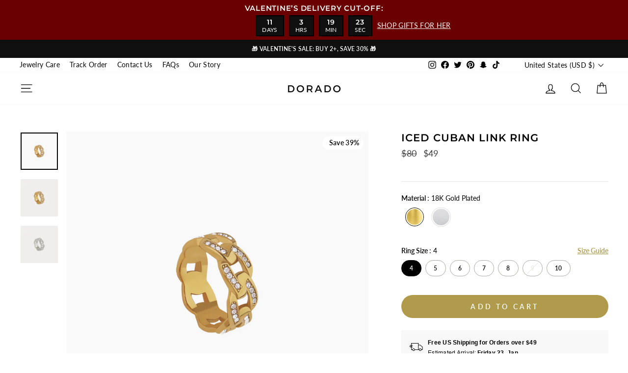

--- FILE ---
content_type: text/html; charset=utf-8
request_url: https://dorado.com/products/iced-cuban-link-ring
body_size: 60472
content:





<!doctype html>
<html class="js" lang="en" dir="ltr">
<head>


 
<script>
/* >> TriplePixel :: start*/
document.addEventListener('StartAsyncLoading',function(event){ window.TriplePixelData={TripleName:"sk-custom-concepts.myshopify.com",ver:"2.15",plat:"SHOPIFY",isHeadless:false,src:'SHOPIFY_EXT',product:{id:"",name:``,price:""},search:""},function(W,H,A,L,E,_,B,N){function O(U,T,P,H,R){void 0===R&&(R=!1),H=new XMLHttpRequest,P?(H.open("POST",U,!0),H.setRequestHeader("Content-Type","text/plain")):H.open("GET",U,!0),H.send(JSON.stringify(P||{})),H.onreadystatechange=function(){4===H.readyState&&200===H.status?(R=H.responseText,U.includes(".txt")?eval(R):P||(N[B]=R)):(299<H.status||H.status<200)&&T&&!R&&(R=!0,O(U,T-1,P))}}if(N=window,!N[H+"sn"]){N[H+"sn"]=1,L=function(){return Date.now().toString(36)+"_"+Math.random().toString(36)};try{A.setItem(H,1+(0|A.getItem(H)||0)),(E=JSON.parse(A.getItem(H+"U")||"[]")).push({u:location.href,r:document.referrer,t:Date.now(),id:L()}),A.setItem(H+"U",JSON.stringify(E))}catch(e){}var i,m,p;A.getItem('"!nC`')||(_=A,A=N,A[H]||(E=A[H]=function(t,e,a){return void 0===a&&(a=[]),"State"==t?E.s:(W=L(),(E._q=E._q||[]).push([W,t,e].concat(a)),W)},E.s="Installed",E._q=[],E.ch=W,B="configSecurityConfModel",N[B]=1,O("https://conf.config-security.com/model",5),i=L(),m=A[atob("c2NyZWVu")],_.setItem("di_pmt_wt",i),p={id:i,action:"profile",avatar:_.getItem("auth-security_rand_salt_"),time:m[atob("d2lkdGg=")]+":"+m[atob("aGVpZ2h0")],host:A.TriplePixelData.TripleName,plat:A.TriplePixelData.plat,url:window.location.href,ref:document.referrer,ver:A.TriplePixelData.ver},O("https://api.config-security.com/event",5,p),O("https://whale.camera/live/dot.txt",5)))}}("", "TriplePixel",localStorage); }); 
/* << TriplePixel :: end*/
</script>
<link rel='preconnect dns-prefetch' href='https://triplewhale-pixel.web.app/' crossorigin />
  <meta charset="utf-8">
  <meta http-equiv="X-UA-Compatible" content="IE=edge,chrome=1">
  <meta name="viewport" content="width=device-width,initial-scale=1">
  <meta name="theme-color" content="#b09b4c">
  <link rel="canonical" href="https://dorado.com/products/iced-cuban-link-ring">
  <link rel="preconnect" href="https://cdn.shopify.com" crossorigin>
  <link rel="preconnect" href="https://fonts.shopifycdn.com" crossorigin>
  <link rel="dns-prefetch" href="https://productreviews.shopifycdn.com">
  <link rel="dns-prefetch" href="https://ajax.googleapis.com">
  <link rel="dns-prefetch" href="https://maps.googleapis.com">
  <link rel="dns-prefetch" href="https://maps.gstatic.com">

  
  

  <!-- Start of Booster Apps Seo-0.1-->
<title>Iced Cuban Link Ring | DORADO</title><meta name="google-site-verification" content="TZkg1cS1d515cpBuR0i_EOEKINYWdYgDWfHS6WzhkDY" />
<meta name="description" content="Make a statement with our new cuban link rings! Crafted from 18K gold &amp; silver plating, this piece is made to last." />
<!-- end of Booster Apps SEO -->


  
<link rel="shortcut icon" href="//dorado.com/cdn/shop/files/8_9d2b09a2-fb40-465c-8dab-635bab4de2de_32x32.png?v=1725657456" type="image/png" />
  
  
<meta property="og:site_name" content="DORADO">
  <meta property="og:url" content="https://dorado.com/products/iced-cuban-link-ring">
  <meta property="og:title" content="Iced Cuban Link Ring">
  <meta property="og:type" content="product">
  <meta property="og:description" content="Make a statement with our new cuban link rings! Crafted from 18K gold &amp;amp; silver plating, this piece is made to last."><meta property="og:image" content="http://dorado.com/cdn/shop/products/9_b4d00b2b-d1f8-4bbe-bb49-bccf99cc5057.png?v=1675974939">
    <meta property="og:image:secure_url" content="https://dorado.com/cdn/shop/products/9_b4d00b2b-d1f8-4bbe-bb49-bccf99cc5057.png?v=1675974939">
    <meta property="og:image:width" content="1080">
    <meta property="og:image:height" content="1080"><meta name="twitter:site" content="@doradofashion">
  <meta name="twitter:card" content="summary_large_image">
  <meta name="twitter:title" content="Iced Cuban Link Ring">
  <meta name="twitter:description" content="Make a statement with our new cuban link rings! Crafted from 18K gold &amp;amp; silver plating, this piece is made to last.">
<!--Start custom code-->

  

  
 
  <link rel="preload" as="image" href="https://dorado.com/cdn/shop/products/9_b4d00b2b-d1f8-4bbe-bb49-bccf99cc5057.png?v=1675974939&width=800">

  <link rel="preload" href="//dorado.com/cdn/shop/t/141/assets/theme.css?v=76804982326399096511768410696" as="style" onload="this.rel='stylesheet'">

  <link rel="preload" href="//dorado.com/cdn/shop/t/141/assets/country-flags.css" as="style" onload="this.rel='stylesheet'">

  <link rel="preload" href="//dorado.com/cdn/shop/t/141/assets/rebuy-cart-installments.scss.css?v=134914850438899566581728538660" as="style" onload="this.rel='stylesheet'">

  <link rel="preload" href="//dorado.com/cdn/shop/t/141/assets/custom-rebuy.scss.css?v=142424164574439581261728538660" as="style" onload="this.rel='stylesheet'">
  
  
 
  <link rel="preload" as="script" href="//ajax.googleapis.com/ajax/libs/jquery/2.2.4/jquery.min.js">

  <link rel="preload" as="script" href="//dorado.com/cdn/shop/t/141/assets/libs.min.js?v=71778822059583850401728538659">

  
  <link rel="preload" href="https://fonts.googleapis.com/css?family=Quicksand" as="style" onload="this.rel='stylesheet'">
  <link rel="preload" href="https://fonts.gstatic.com/s/quicksand/v22/6xK-dSZaM9iE8KbpRA_LJ3z8mH9BOJvgkP8o58a-wjw3UD0.woff2" as="font" type="font/woff2" crossorigin>
   
  

  <link rel="preload" href="//dorado.com/cdn/shop/t/141/assets/slider.css?v=181374931548222731251728538660" as="style" onload="this.rel='stylesheet'">
  <link rel="preload" href="//dorado.com/cdn/shop/t/141/assets/custom-style.css?v=43723269882417049441729570282" as="style" onload="this.rel='stylesheet'">

  <!--End custom code-->


<script type="text/javascript">
  function loadCSS(filename){var l=document.createElement('link');l.rel='stylesheet';l.href=filename;var h=document.getElementsByTagName('head')[0];h.parentNode.insertBefore(l,h);}
  window.addEventListener('DOMContentLoaded', (event) => {
    setTimeout(function() {
      loadCSS("https://dorado.com/cdn/shop/t/141/assets/fonts.css?v=44406583633756089361766772810"); 
      loadCSS("https://cdnjs.cloudflare.com/ajax/libs/font-awesome/6.3.0/css/all.min.css");
    }, 10);
  });
</script>
<!--Start custom code-->
  <link href="//dorado.com/cdn/shop/t/141/assets/slider.css?v=181374931548222731251728538660" rel="stylesheet" type="text/css" media="all" />
  <!--End custom code-->
  <link href="//dorado.com/cdn/shop/t/141/assets/theme.css?v=76804982326399096511768410696" rel="stylesheet" type="text/css" media="all" />
<style data-shopify>:root {
    --typeHeaderPrimary: Montserrat;
    --typeHeaderFallback: sans-serif;
    --typeHeaderSize: 25px;
    --typeHeaderWeight: 600;
    --typeHeaderLineHeight: 1.2;
    --typeHeaderSpacing: 0.05em;

    --typeBasePrimary:Lato;
    --typeBaseFallback:sans-serif;
    --typeBaseSize: 16px;
    --typeBaseWeight: 400;
    --typeBaseSpacing: 0.025em;
    --typeBaseLineHeight: 1.3;
    --typeBaselineHeightMinus01: 1.2;

    --typeCollectionTitle: 22px;

    --iconWeight: 3px;
    --iconLinecaps: miter;

    
        --buttonRadius: 0;
    

    --colorGridOverlayOpacity: 0.12;
    }

    .placeholder-content {
    background-image: linear-gradient(100deg, #ffffff 40%, #f7f7f7 63%, #ffffff 79%);
    }</style><!--Start custom code-->
 
    

  <link href="//dorado.com/cdn/shop/t/141/assets/custom-style.css?v=43723269882417049441729570282" rel="stylesheet" type="text/css" media="all" />
  <!--End custom code-->

  <script>
    document.documentElement.className = document.documentElement.className.replace('no-js', 'js');

    window.theme = window.theme || {};
    theme.routes = {
      home: "/",
      cart: "/cart.js",
      cartPage: "/cart",
      cartAdd: "/cart/add.js",
      cartChange: "/cart/change.js",
      search: "/search",
      predictiveSearch: "/search/suggest"
    };
    theme.strings = {
      soldOut: "Sold Out",
      unavailable: "Unavailable",
      inStockLabel: "In stock, ready to ship",
      oneStockLabel: "Low stock - [count] item left",
      otherStockLabel: "Low stock - [count] items left",
      willNotShipUntil: "Ready to ship [date]",
      willBeInStockAfter: "Back in stock [date]",
      waitingForStock: "Inventory on the way",
      savePrice: "Save [saved_amount]",
      cartEmpty: "Your cart is currently empty.",
      cartTermsConfirmation: "You must agree with the terms and conditions of sales to check out",
      searchCollections: "Collections",
      searchPages: "Pages",
      searchArticles: "Articles",
      productFrom: "from ",
      maxQuantity: "You can only have [quantity] of [title] in your cart."
    };
    theme.settings = {
      cartType: "page",
      isCustomerTemplate: false,
      moneyFormat: "\u003cspan class=money\u003e${{ amount_no_decimals }}\u003c\/span\u003e",
      saveType: "percent",
      productImageSize: "square",
      productImageCover: true,
      predictiveSearch: true,
      predictiveSearchType: null,
      predictiveSearchVendor: false,
      predictiveSearchPrice: false,
      quickView: false,
      themeName: 'Impulse',
      themeVersion: "7.4.0"
    };

    /*Start custom code*/
 
    theme.settings_free_ship = {
        free_shipping: false,
        
      };

    /*End custom code*/
  </script>

  <!--Start custom code-->
  <script src="//dorado.com/cdn/shop/t/141/assets/libs.min.js?v=71778822059583850401728538659"></script>
      
  
      <script>window.performance && window.performance.mark && window.performance.mark('shopify.content_for_header.start');</script><meta name="google-site-verification" content="TZkg1cS1d515cpBuR0i_EOEKINYWdYgDWfHS6WzhkDY">
<meta id="shopify-digital-wallet" name="shopify-digital-wallet" content="/23078837/digital_wallets/dialog">
<meta name="shopify-checkout-api-token" content="addabcffb24920e69e57b67d6606c913">
<link rel="alternate" hreflang="x-default" href="https://dorado.com/products/iced-cuban-link-ring">
<link rel="alternate" hreflang="en-GB" href="https://dorado.co.uk/products/iced-cuban-link-ring">
<link rel="alternate" hreflang="en-AE" href="https://dorado.com/en-ww/products/iced-cuban-link-ring">
<link rel="alternate" hreflang="en-AG" href="https://dorado.com/en-ww/products/iced-cuban-link-ring">
<link rel="alternate" hreflang="en-AI" href="https://dorado.com/en-ww/products/iced-cuban-link-ring">
<link rel="alternate" hreflang="en-AO" href="https://dorado.com/en-ww/products/iced-cuban-link-ring">
<link rel="alternate" hreflang="en-AR" href="https://dorado.com/en-ww/products/iced-cuban-link-ring">
<link rel="alternate" hreflang="en-AW" href="https://dorado.com/en-ww/products/iced-cuban-link-ring">
<link rel="alternate" hreflang="en-AZ" href="https://dorado.com/en-ww/products/iced-cuban-link-ring">
<link rel="alternate" hreflang="en-BB" href="https://dorado.com/en-ww/products/iced-cuban-link-ring">
<link rel="alternate" hreflang="en-BD" href="https://dorado.com/en-ww/products/iced-cuban-link-ring">
<link rel="alternate" hreflang="en-BF" href="https://dorado.com/en-ww/products/iced-cuban-link-ring">
<link rel="alternate" hreflang="en-BH" href="https://dorado.com/en-ww/products/iced-cuban-link-ring">
<link rel="alternate" hreflang="en-BI" href="https://dorado.com/en-ww/products/iced-cuban-link-ring">
<link rel="alternate" hreflang="en-BJ" href="https://dorado.com/en-ww/products/iced-cuban-link-ring">
<link rel="alternate" hreflang="en-BL" href="https://dorado.com/en-ww/products/iced-cuban-link-ring">
<link rel="alternate" hreflang="en-BM" href="https://dorado.com/en-ww/products/iced-cuban-link-ring">
<link rel="alternate" hreflang="en-BN" href="https://dorado.com/en-ww/products/iced-cuban-link-ring">
<link rel="alternate" hreflang="en-BO" href="https://dorado.com/en-ww/products/iced-cuban-link-ring">
<link rel="alternate" hreflang="en-BQ" href="https://dorado.com/en-ww/products/iced-cuban-link-ring">
<link rel="alternate" hreflang="en-BR" href="https://dorado.com/en-ww/products/iced-cuban-link-ring">
<link rel="alternate" hreflang="en-BS" href="https://dorado.com/en-ww/products/iced-cuban-link-ring">
<link rel="alternate" hreflang="en-BT" href="https://dorado.com/en-ww/products/iced-cuban-link-ring">
<link rel="alternate" hreflang="en-BW" href="https://dorado.com/en-ww/products/iced-cuban-link-ring">
<link rel="alternate" hreflang="en-BZ" href="https://dorado.com/en-ww/products/iced-cuban-link-ring">
<link rel="alternate" hreflang="en-CK" href="https://dorado.com/en-ww/products/iced-cuban-link-ring">
<link rel="alternate" hreflang="en-CL" href="https://dorado.com/en-ww/products/iced-cuban-link-ring">
<link rel="alternate" hreflang="en-CM" href="https://dorado.com/en-ww/products/iced-cuban-link-ring">
<link rel="alternate" hreflang="en-CN" href="https://dorado.com/en-ww/products/iced-cuban-link-ring">
<link rel="alternate" hreflang="en-CO" href="https://dorado.com/en-ww/products/iced-cuban-link-ring">
<link rel="alternate" hreflang="en-CR" href="https://dorado.com/en-ww/products/iced-cuban-link-ring">
<link rel="alternate" hreflang="en-CV" href="https://dorado.com/en-ww/products/iced-cuban-link-ring">
<link rel="alternate" hreflang="en-CW" href="https://dorado.com/en-ww/products/iced-cuban-link-ring">
<link rel="alternate" hreflang="en-DJ" href="https://dorado.com/en-ww/products/iced-cuban-link-ring">
<link rel="alternate" hreflang="en-DM" href="https://dorado.com/en-ww/products/iced-cuban-link-ring">
<link rel="alternate" hreflang="en-DO" href="https://dorado.com/en-ww/products/iced-cuban-link-ring">
<link rel="alternate" hreflang="en-DZ" href="https://dorado.com/en-ww/products/iced-cuban-link-ring">
<link rel="alternate" hreflang="en-EC" href="https://dorado.com/en-ww/products/iced-cuban-link-ring">
<link rel="alternate" hreflang="en-EG" href="https://dorado.com/en-ww/products/iced-cuban-link-ring">
<link rel="alternate" hreflang="en-ET" href="https://dorado.com/en-ww/products/iced-cuban-link-ring">
<link rel="alternate" hreflang="en-FJ" href="https://dorado.com/en-ww/products/iced-cuban-link-ring">
<link rel="alternate" hreflang="en-FK" href="https://dorado.com/en-ww/products/iced-cuban-link-ring">
<link rel="alternate" hreflang="en-GA" href="https://dorado.com/en-ww/products/iced-cuban-link-ring">
<link rel="alternate" hreflang="en-GD" href="https://dorado.com/en-ww/products/iced-cuban-link-ring">
<link rel="alternate" hreflang="en-GF" href="https://dorado.com/en-ww/products/iced-cuban-link-ring">
<link rel="alternate" hreflang="en-GH" href="https://dorado.com/en-ww/products/iced-cuban-link-ring">
<link rel="alternate" hreflang="en-GM" href="https://dorado.com/en-ww/products/iced-cuban-link-ring">
<link rel="alternate" hreflang="en-GN" href="https://dorado.com/en-ww/products/iced-cuban-link-ring">
<link rel="alternate" hreflang="en-GQ" href="https://dorado.com/en-ww/products/iced-cuban-link-ring">
<link rel="alternate" hreflang="en-GT" href="https://dorado.com/en-ww/products/iced-cuban-link-ring">
<link rel="alternate" hreflang="en-GW" href="https://dorado.com/en-ww/products/iced-cuban-link-ring">
<link rel="alternate" hreflang="en-GY" href="https://dorado.com/en-ww/products/iced-cuban-link-ring">
<link rel="alternate" hreflang="en-HK" href="https://dorado.com/en-ww/products/iced-cuban-link-ring">
<link rel="alternate" hreflang="en-HN" href="https://dorado.com/en-ww/products/iced-cuban-link-ring">
<link rel="alternate" hreflang="en-HT" href="https://dorado.com/en-ww/products/iced-cuban-link-ring">
<link rel="alternate" hreflang="en-ID" href="https://dorado.com/en-ww/products/iced-cuban-link-ring">
<link rel="alternate" hreflang="en-IL" href="https://dorado.com/en-ww/products/iced-cuban-link-ring">
<link rel="alternate" hreflang="en-IN" href="https://dorado.com/en-ww/products/iced-cuban-link-ring">
<link rel="alternate" hreflang="en-JM" href="https://dorado.com/en-ww/products/iced-cuban-link-ring">
<link rel="alternate" hreflang="en-JO" href="https://dorado.com/en-ww/products/iced-cuban-link-ring">
<link rel="alternate" hreflang="en-JP" href="https://dorado.com/en-ww/products/iced-cuban-link-ring">
<link rel="alternate" hreflang="en-KE" href="https://dorado.com/en-ww/products/iced-cuban-link-ring">
<link rel="alternate" hreflang="en-KG" href="https://dorado.com/en-ww/products/iced-cuban-link-ring">
<link rel="alternate" hreflang="en-KH" href="https://dorado.com/en-ww/products/iced-cuban-link-ring">
<link rel="alternate" hreflang="en-KI" href="https://dorado.com/en-ww/products/iced-cuban-link-ring">
<link rel="alternate" hreflang="en-KM" href="https://dorado.com/en-ww/products/iced-cuban-link-ring">
<link rel="alternate" hreflang="en-KN" href="https://dorado.com/en-ww/products/iced-cuban-link-ring">
<link rel="alternate" hreflang="en-KR" href="https://dorado.com/en-ww/products/iced-cuban-link-ring">
<link rel="alternate" hreflang="en-KW" href="https://dorado.com/en-ww/products/iced-cuban-link-ring">
<link rel="alternate" hreflang="en-KY" href="https://dorado.com/en-ww/products/iced-cuban-link-ring">
<link rel="alternate" hreflang="en-KZ" href="https://dorado.com/en-ww/products/iced-cuban-link-ring">
<link rel="alternate" hreflang="en-LA" href="https://dorado.com/en-ww/products/iced-cuban-link-ring">
<link rel="alternate" hreflang="en-LC" href="https://dorado.com/en-ww/products/iced-cuban-link-ring">
<link rel="alternate" hreflang="en-LK" href="https://dorado.com/en-ww/products/iced-cuban-link-ring">
<link rel="alternate" hreflang="en-LS" href="https://dorado.com/en-ww/products/iced-cuban-link-ring">
<link rel="alternate" hreflang="en-MA" href="https://dorado.com/en-ww/products/iced-cuban-link-ring">
<link rel="alternate" hreflang="en-MF" href="https://dorado.com/en-ww/products/iced-cuban-link-ring">
<link rel="alternate" hreflang="en-MG" href="https://dorado.com/en-ww/products/iced-cuban-link-ring">
<link rel="alternate" hreflang="en-MN" href="https://dorado.com/en-ww/products/iced-cuban-link-ring">
<link rel="alternate" hreflang="en-MO" href="https://dorado.com/en-ww/products/iced-cuban-link-ring">
<link rel="alternate" hreflang="en-MQ" href="https://dorado.com/en-ww/products/iced-cuban-link-ring">
<link rel="alternate" hreflang="en-MR" href="https://dorado.com/en-ww/products/iced-cuban-link-ring">
<link rel="alternate" hreflang="en-MS" href="https://dorado.com/en-ww/products/iced-cuban-link-ring">
<link rel="alternate" hreflang="en-MU" href="https://dorado.com/en-ww/products/iced-cuban-link-ring">
<link rel="alternate" hreflang="en-MV" href="https://dorado.com/en-ww/products/iced-cuban-link-ring">
<link rel="alternate" hreflang="en-MW" href="https://dorado.com/en-ww/products/iced-cuban-link-ring">
<link rel="alternate" hreflang="en-MX" href="https://dorado.com/en-ww/products/iced-cuban-link-ring">
<link rel="alternate" hreflang="en-MY" href="https://dorado.com/en-ww/products/iced-cuban-link-ring">
<link rel="alternate" hreflang="en-MZ" href="https://dorado.com/en-ww/products/iced-cuban-link-ring">
<link rel="alternate" hreflang="en-NA" href="https://dorado.com/en-ww/products/iced-cuban-link-ring">
<link rel="alternate" hreflang="en-NC" href="https://dorado.com/en-ww/products/iced-cuban-link-ring">
<link rel="alternate" hreflang="en-NG" href="https://dorado.com/en-ww/products/iced-cuban-link-ring">
<link rel="alternate" hreflang="en-NI" href="https://dorado.com/en-ww/products/iced-cuban-link-ring">
<link rel="alternate" hreflang="en-NP" href="https://dorado.com/en-ww/products/iced-cuban-link-ring">
<link rel="alternate" hreflang="en-NR" href="https://dorado.com/en-ww/products/iced-cuban-link-ring">
<link rel="alternate" hreflang="en-NU" href="https://dorado.com/en-ww/products/iced-cuban-link-ring">
<link rel="alternate" hreflang="en-NZ" href="https://dorado.com/en-ww/products/iced-cuban-link-ring">
<link rel="alternate" hreflang="en-OM" href="https://dorado.com/en-ww/products/iced-cuban-link-ring">
<link rel="alternate" hreflang="en-PA" href="https://dorado.com/en-ww/products/iced-cuban-link-ring">
<link rel="alternate" hreflang="en-PE" href="https://dorado.com/en-ww/products/iced-cuban-link-ring">
<link rel="alternate" hreflang="en-PF" href="https://dorado.com/en-ww/products/iced-cuban-link-ring">
<link rel="alternate" hreflang="en-PG" href="https://dorado.com/en-ww/products/iced-cuban-link-ring">
<link rel="alternate" hreflang="en-PH" href="https://dorado.com/en-ww/products/iced-cuban-link-ring">
<link rel="alternate" hreflang="en-PK" href="https://dorado.com/en-ww/products/iced-cuban-link-ring">
<link rel="alternate" hreflang="en-PY" href="https://dorado.com/en-ww/products/iced-cuban-link-ring">
<link rel="alternate" hreflang="en-QA" href="https://dorado.com/en-ww/products/iced-cuban-link-ring">
<link rel="alternate" hreflang="en-RW" href="https://dorado.com/en-ww/products/iced-cuban-link-ring">
<link rel="alternate" hreflang="en-SA" href="https://dorado.com/en-ww/products/iced-cuban-link-ring">
<link rel="alternate" hreflang="en-SB" href="https://dorado.com/en-ww/products/iced-cuban-link-ring">
<link rel="alternate" hreflang="en-SC" href="https://dorado.com/en-ww/products/iced-cuban-link-ring">
<link rel="alternate" hreflang="en-SG" href="https://dorado.com/en-ww/products/iced-cuban-link-ring">
<link rel="alternate" hreflang="en-SH" href="https://dorado.com/en-ww/products/iced-cuban-link-ring">
<link rel="alternate" hreflang="en-SL" href="https://dorado.com/en-ww/products/iced-cuban-link-ring">
<link rel="alternate" hreflang="en-SN" href="https://dorado.com/en-ww/products/iced-cuban-link-ring">
<link rel="alternate" hreflang="en-SR" href="https://dorado.com/en-ww/products/iced-cuban-link-ring">
<link rel="alternate" hreflang="en-ST" href="https://dorado.com/en-ww/products/iced-cuban-link-ring">
<link rel="alternate" hreflang="en-SV" href="https://dorado.com/en-ww/products/iced-cuban-link-ring">
<link rel="alternate" hreflang="en-SZ" href="https://dorado.com/en-ww/products/iced-cuban-link-ring">
<link rel="alternate" hreflang="en-TC" href="https://dorado.com/en-ww/products/iced-cuban-link-ring">
<link rel="alternate" hreflang="en-TD" href="https://dorado.com/en-ww/products/iced-cuban-link-ring">
<link rel="alternate" hreflang="en-TG" href="https://dorado.com/en-ww/products/iced-cuban-link-ring">
<link rel="alternate" hreflang="en-TH" href="https://dorado.com/en-ww/products/iced-cuban-link-ring">
<link rel="alternate" hreflang="en-TL" href="https://dorado.com/en-ww/products/iced-cuban-link-ring">
<link rel="alternate" hreflang="en-TN" href="https://dorado.com/en-ww/products/iced-cuban-link-ring">
<link rel="alternate" hreflang="en-TO" href="https://dorado.com/en-ww/products/iced-cuban-link-ring">
<link rel="alternate" hreflang="en-TT" href="https://dorado.com/en-ww/products/iced-cuban-link-ring">
<link rel="alternate" hreflang="en-TV" href="https://dorado.com/en-ww/products/iced-cuban-link-ring">
<link rel="alternate" hreflang="en-TW" href="https://dorado.com/en-ww/products/iced-cuban-link-ring">
<link rel="alternate" hreflang="en-TZ" href="https://dorado.com/en-ww/products/iced-cuban-link-ring">
<link rel="alternate" hreflang="en-UG" href="https://dorado.com/en-ww/products/iced-cuban-link-ring">
<link rel="alternate" hreflang="en-UY" href="https://dorado.com/en-ww/products/iced-cuban-link-ring">
<link rel="alternate" hreflang="en-UZ" href="https://dorado.com/en-ww/products/iced-cuban-link-ring">
<link rel="alternate" hreflang="en-VC" href="https://dorado.com/en-ww/products/iced-cuban-link-ring">
<link rel="alternate" hreflang="en-VG" href="https://dorado.com/en-ww/products/iced-cuban-link-ring">
<link rel="alternate" hreflang="en-VN" href="https://dorado.com/en-ww/products/iced-cuban-link-ring">
<link rel="alternate" hreflang="en-VU" href="https://dorado.com/en-ww/products/iced-cuban-link-ring">
<link rel="alternate" hreflang="en-WS" href="https://dorado.com/en-ww/products/iced-cuban-link-ring">
<link rel="alternate" hreflang="en-ZA" href="https://dorado.com/en-ww/products/iced-cuban-link-ring">
<link rel="alternate" hreflang="en-ZM" href="https://dorado.com/en-ww/products/iced-cuban-link-ring">
<link rel="alternate" hreflang="en-CA" href="https://dorado.com/en-ca/products/iced-cuban-link-ring">
<link rel="alternate" hreflang="en-AU" href="https://dorado.com/en-au/products/iced-cuban-link-ring">
<link rel="alternate" hreflang="en-AD" href="https://dorado.com/en-eu/products/iced-cuban-link-ring">
<link rel="alternate" hreflang="en-AL" href="https://dorado.com/en-eu/products/iced-cuban-link-ring">
<link rel="alternate" hreflang="en-AM" href="https://dorado.com/en-eu/products/iced-cuban-link-ring">
<link rel="alternate" hreflang="en-AT" href="https://dorado.com/en-eu/products/iced-cuban-link-ring">
<link rel="alternate" hreflang="en-BA" href="https://dorado.com/en-eu/products/iced-cuban-link-ring">
<link rel="alternate" hreflang="en-BE" href="https://dorado.com/en-eu/products/iced-cuban-link-ring">
<link rel="alternate" hreflang="en-BG" href="https://dorado.com/en-eu/products/iced-cuban-link-ring">
<link rel="alternate" hreflang="en-CH" href="https://dorado.com/en-eu/products/iced-cuban-link-ring">
<link rel="alternate" hreflang="en-CY" href="https://dorado.com/en-eu/products/iced-cuban-link-ring">
<link rel="alternate" hreflang="en-CZ" href="https://dorado.com/en-eu/products/iced-cuban-link-ring">
<link rel="alternate" hreflang="en-DE" href="https://dorado.com/en-eu/products/iced-cuban-link-ring">
<link rel="alternate" hreflang="en-DK" href="https://dorado.com/en-eu/products/iced-cuban-link-ring">
<link rel="alternate" hreflang="en-EE" href="https://dorado.com/en-eu/products/iced-cuban-link-ring">
<link rel="alternate" hreflang="en-ES" href="https://dorado.com/en-eu/products/iced-cuban-link-ring">
<link rel="alternate" hreflang="en-FI" href="https://dorado.com/en-eu/products/iced-cuban-link-ring">
<link rel="alternate" hreflang="en-FO" href="https://dorado.com/en-eu/products/iced-cuban-link-ring">
<link rel="alternate" hreflang="en-FR" href="https://dorado.com/en-eu/products/iced-cuban-link-ring">
<link rel="alternate" hreflang="en-GE" href="https://dorado.com/en-eu/products/iced-cuban-link-ring">
<link rel="alternate" hreflang="en-GG" href="https://dorado.com/en-eu/products/iced-cuban-link-ring">
<link rel="alternate" hreflang="en-GI" href="https://dorado.com/en-eu/products/iced-cuban-link-ring">
<link rel="alternate" hreflang="en-GL" href="https://dorado.com/en-eu/products/iced-cuban-link-ring">
<link rel="alternate" hreflang="en-GP" href="https://dorado.com/en-eu/products/iced-cuban-link-ring">
<link rel="alternate" hreflang="en-GR" href="https://dorado.com/en-eu/products/iced-cuban-link-ring">
<link rel="alternate" hreflang="en-HR" href="https://dorado.com/en-eu/products/iced-cuban-link-ring">
<link rel="alternate" hreflang="en-HU" href="https://dorado.com/en-eu/products/iced-cuban-link-ring">
<link rel="alternate" hreflang="en-IE" href="https://dorado.com/en-eu/products/iced-cuban-link-ring">
<link rel="alternate" hreflang="en-IS" href="https://dorado.com/en-eu/products/iced-cuban-link-ring">
<link rel="alternate" hreflang="en-IT" href="https://dorado.com/en-eu/products/iced-cuban-link-ring">
<link rel="alternate" hreflang="en-JE" href="https://dorado.com/en-eu/products/iced-cuban-link-ring">
<link rel="alternate" hreflang="en-LI" href="https://dorado.com/en-eu/products/iced-cuban-link-ring">
<link rel="alternate" hreflang="en-LT" href="https://dorado.com/en-eu/products/iced-cuban-link-ring">
<link rel="alternate" hreflang="en-LU" href="https://dorado.com/en-eu/products/iced-cuban-link-ring">
<link rel="alternate" hreflang="en-LV" href="https://dorado.com/en-eu/products/iced-cuban-link-ring">
<link rel="alternate" hreflang="en-MC" href="https://dorado.com/en-eu/products/iced-cuban-link-ring">
<link rel="alternate" hreflang="en-MD" href="https://dorado.com/en-eu/products/iced-cuban-link-ring">
<link rel="alternate" hreflang="en-ME" href="https://dorado.com/en-eu/products/iced-cuban-link-ring">
<link rel="alternate" hreflang="en-MK" href="https://dorado.com/en-eu/products/iced-cuban-link-ring">
<link rel="alternate" hreflang="en-MT" href="https://dorado.com/en-eu/products/iced-cuban-link-ring">
<link rel="alternate" hreflang="en-NL" href="https://dorado.com/en-eu/products/iced-cuban-link-ring">
<link rel="alternate" hreflang="en-NO" href="https://dorado.com/en-eu/products/iced-cuban-link-ring">
<link rel="alternate" hreflang="en-PL" href="https://dorado.com/en-eu/products/iced-cuban-link-ring">
<link rel="alternate" hreflang="en-PT" href="https://dorado.com/en-eu/products/iced-cuban-link-ring">
<link rel="alternate" hreflang="en-RE" href="https://dorado.com/en-eu/products/iced-cuban-link-ring">
<link rel="alternate" hreflang="en-RO" href="https://dorado.com/en-eu/products/iced-cuban-link-ring">
<link rel="alternate" hreflang="en-RS" href="https://dorado.com/en-eu/products/iced-cuban-link-ring">
<link rel="alternate" hreflang="en-SE" href="https://dorado.com/en-eu/products/iced-cuban-link-ring">
<link rel="alternate" hreflang="en-SI" href="https://dorado.com/en-eu/products/iced-cuban-link-ring">
<link rel="alternate" hreflang="en-SK" href="https://dorado.com/en-eu/products/iced-cuban-link-ring">
<link rel="alternate" hreflang="en-SM" href="https://dorado.com/en-eu/products/iced-cuban-link-ring">
<link rel="alternate" hreflang="en-TR" href="https://dorado.com/en-eu/products/iced-cuban-link-ring">
<link rel="alternate" hreflang="en-YT" href="https://dorado.com/en-eu/products/iced-cuban-link-ring">
<link rel="alternate" hreflang="en-US" href="https://dorado.com/products/iced-cuban-link-ring">
<link rel="alternate" type="application/json+oembed" href="https://dorado.com/products/iced-cuban-link-ring.oembed">
<script async="async" data-src="/checkouts/internal/preloads.js?locale=en-US"></script>
<link rel="preconnect" href="https://shop.app" crossorigin="anonymous">
<script async="async" data-src="https://shop.app/checkouts/internal/preloads.js?locale=en-US&shop_id=23078837" crossorigin="anonymous"></script>
<script id="apple-pay-shop-capabilities" type="application/json">{"shopId":23078837,"countryCode":"US","currencyCode":"USD","merchantCapabilities":["supports3DS"],"merchantId":"gid:\/\/shopify\/Shop\/23078837","merchantName":"DORADO","requiredBillingContactFields":["postalAddress","email","phone"],"requiredShippingContactFields":["postalAddress","email","phone"],"shippingType":"shipping","supportedNetworks":["visa","masterCard","amex","discover","elo","jcb"],"total":{"type":"pending","label":"DORADO","amount":"1.00"},"shopifyPaymentsEnabled":true,"supportsSubscriptions":true}</script>
<script id="shopify-features" type="application/json">{"accessToken":"addabcffb24920e69e57b67d6606c913","betas":["rich-media-storefront-analytics"],"domain":"dorado.com","predictiveSearch":true,"shopId":23078837,"locale":"en"}</script>
<script>var Shopify = Shopify || {};
Shopify.shop = "sk-custom-concepts.myshopify.com";
Shopify.locale = "en";
Shopify.currency = {"active":"USD","rate":"1.0"};
Shopify.country = "US";
Shopify.theme = {"name":"Made with ❤️ by Arctic Grey | main","id":127555797063,"schema_name":"Impulse","schema_version":"7.4.0","theme_store_id":null,"role":"main"};
Shopify.theme.handle = "null";
Shopify.theme.style = {"id":null,"handle":null};
Shopify.cdnHost = "dorado.com/cdn";
Shopify.routes = Shopify.routes || {};
Shopify.routes.root = "/";</script>
<script type="module">!function(o){(o.Shopify=o.Shopify||{}).modules=!0}(window);</script>
<script>!function(o){function n(){var o=[];function n(){o.push(Array.prototype.slice.apply(arguments))}return n.q=o,n}var t=o.Shopify=o.Shopify||{};t.loadFeatures=n(),t.autoloadFeatures=n()}(window);</script>
<script>
  window.ShopifyPay = window.ShopifyPay || {};
  window.ShopifyPay.apiHost = "shop.app\/pay";
  window.ShopifyPay.redirectState = null;
</script>
<script id="shop-js-analytics" type="application/json">{"pageType":"product"}</script>
<script defer="defer" async type="module" src="//dorado.com/cdn/shopifycloud/shop-js/modules/v2/client.init-shop-cart-sync_C5BV16lS.en.esm.js"></script>
<script defer="defer" async type="module" src="//dorado.com/cdn/shopifycloud/shop-js/modules/v2/chunk.common_CygWptCX.esm.js"></script>
<script type="module">
  await import("//dorado.com/cdn/shopifycloud/shop-js/modules/v2/client.init-shop-cart-sync_C5BV16lS.en.esm.js");
await import("//dorado.com/cdn/shopifycloud/shop-js/modules/v2/chunk.common_CygWptCX.esm.js");

  window.Shopify.SignInWithShop?.initShopCartSync?.({"fedCMEnabled":true,"windoidEnabled":true});

</script>
<script>
  window.Shopify = window.Shopify || {};
  if (!window.Shopify.featureAssets) window.Shopify.featureAssets = {};
  window.Shopify.featureAssets['shop-js'] = {"shop-cart-sync":["modules/v2/client.shop-cart-sync_ZFArdW7E.en.esm.js","modules/v2/chunk.common_CygWptCX.esm.js"],"init-fed-cm":["modules/v2/client.init-fed-cm_CmiC4vf6.en.esm.js","modules/v2/chunk.common_CygWptCX.esm.js"],"shop-cash-offers":["modules/v2/client.shop-cash-offers_DOA2yAJr.en.esm.js","modules/v2/chunk.common_CygWptCX.esm.js","modules/v2/chunk.modal_D71HUcav.esm.js"],"shop-button":["modules/v2/client.shop-button_tlx5R9nI.en.esm.js","modules/v2/chunk.common_CygWptCX.esm.js"],"shop-toast-manager":["modules/v2/client.shop-toast-manager_ClPi3nE9.en.esm.js","modules/v2/chunk.common_CygWptCX.esm.js"],"init-shop-cart-sync":["modules/v2/client.init-shop-cart-sync_C5BV16lS.en.esm.js","modules/v2/chunk.common_CygWptCX.esm.js"],"avatar":["modules/v2/client.avatar_BTnouDA3.en.esm.js"],"init-windoid":["modules/v2/client.init-windoid_sURxWdc1.en.esm.js","modules/v2/chunk.common_CygWptCX.esm.js"],"init-shop-email-lookup-coordinator":["modules/v2/client.init-shop-email-lookup-coordinator_B8hsDcYM.en.esm.js","modules/v2/chunk.common_CygWptCX.esm.js"],"pay-button":["modules/v2/client.pay-button_FdsNuTd3.en.esm.js","modules/v2/chunk.common_CygWptCX.esm.js"],"shop-login-button":["modules/v2/client.shop-login-button_C5VAVYt1.en.esm.js","modules/v2/chunk.common_CygWptCX.esm.js","modules/v2/chunk.modal_D71HUcav.esm.js"],"init-customer-accounts-sign-up":["modules/v2/client.init-customer-accounts-sign-up_CPSyQ0Tj.en.esm.js","modules/v2/client.shop-login-button_C5VAVYt1.en.esm.js","modules/v2/chunk.common_CygWptCX.esm.js","modules/v2/chunk.modal_D71HUcav.esm.js"],"init-shop-for-new-customer-accounts":["modules/v2/client.init-shop-for-new-customer-accounts_ChsxoAhi.en.esm.js","modules/v2/client.shop-login-button_C5VAVYt1.en.esm.js","modules/v2/chunk.common_CygWptCX.esm.js","modules/v2/chunk.modal_D71HUcav.esm.js"],"init-customer-accounts":["modules/v2/client.init-customer-accounts_DxDtT_ad.en.esm.js","modules/v2/client.shop-login-button_C5VAVYt1.en.esm.js","modules/v2/chunk.common_CygWptCX.esm.js","modules/v2/chunk.modal_D71HUcav.esm.js"],"shop-follow-button":["modules/v2/client.shop-follow-button_Cva4Ekp9.en.esm.js","modules/v2/chunk.common_CygWptCX.esm.js","modules/v2/chunk.modal_D71HUcav.esm.js"],"checkout-modal":["modules/v2/client.checkout-modal_BPM8l0SH.en.esm.js","modules/v2/chunk.common_CygWptCX.esm.js","modules/v2/chunk.modal_D71HUcav.esm.js"],"lead-capture":["modules/v2/client.lead-capture_Bi8yE_yS.en.esm.js","modules/v2/chunk.common_CygWptCX.esm.js","modules/v2/chunk.modal_D71HUcav.esm.js"],"shop-login":["modules/v2/client.shop-login_D6lNrXab.en.esm.js","modules/v2/chunk.common_CygWptCX.esm.js","modules/v2/chunk.modal_D71HUcav.esm.js"],"payment-terms":["modules/v2/client.payment-terms_CZxnsJam.en.esm.js","modules/v2/chunk.common_CygWptCX.esm.js","modules/v2/chunk.modal_D71HUcav.esm.js"]};
</script>
<script>(function() {
  var isLoaded = false;
  function asyncLoad() {
    if (isLoaded) return;
    isLoaded = true;
    var urls = ["https:\/\/loox.io\/widget\/E1lu5klL78\/loox.1548550263203.js?shop=sk-custom-concepts.myshopify.com","https:\/\/d38xvr37kwwhcm.cloudfront.net\/js\/grin-sdk.js?shop=sk-custom-concepts.myshopify.com","https:\/\/cdn.attn.tv\/dorado\/dtag.js?shop=sk-custom-concepts.myshopify.com","\/\/cdn.shopify.com\/proxy\/2b4a4b5f0fd527f37b927ec43312bbbc9e2d1c57bcffcc7ec01662617c2e9397\/s3-us-west-2.amazonaws.com\/jsstore\/a\/7Q0HOXMV\/reids.js?shop=sk-custom-concepts.myshopify.com\u0026sp-cache-control=cHVibGljLCBtYXgtYWdlPTkwMA","\/\/cdn.shopify.com\/proxy\/f22a3c5f3d395611c2a0a2b651fcd796b4f391a521caaa2e1f450d2ab12c0239\/app.retention.com\/shopify\/shopify_app_add_to_cart_script.js?shop=sk-custom-concepts.myshopify.com\u0026sp-cache-control=cHVibGljLCBtYXgtYWdlPTkwMA","https:\/\/cdn.rebuyengine.com\/onsite\/js\/rebuy.js?shop=sk-custom-concepts.myshopify.com","https:\/\/cdn.rebuyengine.com\/onsite\/js\/rebuy.js?shop=sk-custom-concepts.myshopify.com","\/\/cdn.shopify.com\/proxy\/83bea4b996494cf431eb57cd1f0c7be6b66a67023be8f08b8a0e8923a98383f0\/api.goaffpro.com\/loader.js?shop=sk-custom-concepts.myshopify.com\u0026sp-cache-control=cHVibGljLCBtYXgtYWdlPTkwMA","https:\/\/config.gorgias.chat\/bundle-loader\/01JABJFZP1XYQGVNPZVEV6VBHT?source=shopify1click\u0026shop=sk-custom-concepts.myshopify.com","https:\/\/cdn.9gtb.com\/loader.js?g_cvt_id=f3289ade-14be-47dc-be91-a440f2446cf5\u0026shop=sk-custom-concepts.myshopify.com","\/\/backinstock.useamp.com\/widget\/80778_1767159869.js?category=bis\u0026v=6\u0026shop=sk-custom-concepts.myshopify.com"];
    for (var i = 0; i < urls.length; i++) {
      var s = document.createElement('script');
      s.type = 'text/javascript';
      s.async = true;
      s.src = urls[i];
      var x = document.getElementsByTagName('script')[0];
      x.parentNode.insertBefore(s, x);
    }
  };
  document.addEventListener('StartAsyncLoading',function(event){asyncLoad();});if(window.attachEvent) {
    window.attachEvent('onload', function(){});
  } else {
    window.addEventListener('load', function(){}, false);
  }
})();</script>
<script id="__st">var __st={"a":23078837,"offset":-18000,"reqid":"6637c8d9-f7f3-4f1b-88ab-b9078279a0dd-1768855229","pageurl":"dorado.com\/products\/iced-cuban-link-ring","u":"e2176619f662","p":"product","rtyp":"product","rid":6707688276039};</script>
<script>window.ShopifyPaypalV4VisibilityTracking = true;</script>
<script id="captcha-bootstrap">!function(){'use strict';const t='contact',e='account',n='new_comment',o=[[t,t],['blogs',n],['comments',n],[t,'customer']],c=[[e,'customer_login'],[e,'guest_login'],[e,'recover_customer_password'],[e,'create_customer']],r=t=>t.map((([t,e])=>`form[action*='/${t}']:not([data-nocaptcha='true']) input[name='form_type'][value='${e}']`)).join(','),a=t=>()=>t?[...document.querySelectorAll(t)].map((t=>t.form)):[];function s(){const t=[...o],e=r(t);return a(e)}const i='password',u='form_key',d=['recaptcha-v3-token','g-recaptcha-response','h-captcha-response',i],f=()=>{try{return window.sessionStorage}catch{return}},m='__shopify_v',_=t=>t.elements[u];function p(t,e,n=!1){try{const o=window.sessionStorage,c=JSON.parse(o.getItem(e)),{data:r}=function(t){const{data:e,action:n}=t;return t[m]||n?{data:e,action:n}:{data:t,action:n}}(c);for(const[e,n]of Object.entries(r))t.elements[e]&&(t.elements[e].value=n);n&&o.removeItem(e)}catch(o){console.error('form repopulation failed',{error:o})}}const l='form_type',E='cptcha';function T(t){t.dataset[E]=!0}const w=window,h=w.document,L='Shopify',v='ce_forms',y='captcha';let A=!1;((t,e)=>{const n=(g='f06e6c50-85a8-45c8-87d0-21a2b65856fe',I='https://cdn.shopify.com/shopifycloud/storefront-forms-hcaptcha/ce_storefront_forms_captcha_hcaptcha.v1.5.2.iife.js',D={infoText:'Protected by hCaptcha',privacyText:'Privacy',termsText:'Terms'},(t,e,n)=>{const o=w[L][v],c=o.bindForm;if(c)return c(t,g,e,D).then(n);var r;o.q.push([[t,g,e,D],n]),r=I,A||(h.body.append(Object.assign(h.createElement('script'),{id:'captcha-provider',async:!0,src:r})),A=!0)});var g,I,D;w[L]=w[L]||{},w[L][v]=w[L][v]||{},w[L][v].q=[],w[L][y]=w[L][y]||{},w[L][y].protect=function(t,e){n(t,void 0,e),T(t)},Object.freeze(w[L][y]),function(t,e,n,w,h,L){const[v,y,A,g]=function(t,e,n){const i=e?o:[],u=t?c:[],d=[...i,...u],f=r(d),m=r(i),_=r(d.filter((([t,e])=>n.includes(e))));return[a(f),a(m),a(_),s()]}(w,h,L),I=t=>{const e=t.target;return e instanceof HTMLFormElement?e:e&&e.form},D=t=>v().includes(t);t.addEventListener('submit',(t=>{const e=I(t);if(!e)return;const n=D(e)&&!e.dataset.hcaptchaBound&&!e.dataset.recaptchaBound,o=_(e),c=g().includes(e)&&(!o||!o.value);(n||c)&&t.preventDefault(),c&&!n&&(function(t){try{if(!f())return;!function(t){const e=f();if(!e)return;const n=_(t);if(!n)return;const o=n.value;o&&e.removeItem(o)}(t);const e=Array.from(Array(32),(()=>Math.random().toString(36)[2])).join('');!function(t,e){_(t)||t.append(Object.assign(document.createElement('input'),{type:'hidden',name:u})),t.elements[u].value=e}(t,e),function(t,e){const n=f();if(!n)return;const o=[...t.querySelectorAll(`input[type='${i}']`)].map((({name:t})=>t)),c=[...d,...o],r={};for(const[a,s]of new FormData(t).entries())c.includes(a)||(r[a]=s);n.setItem(e,JSON.stringify({[m]:1,action:t.action,data:r}))}(t,e)}catch(e){console.error('failed to persist form',e)}}(e),e.submit())}));const S=(t,e)=>{t&&!t.dataset[E]&&(n(t,e.some((e=>e===t))),T(t))};for(const o of['focusin','change'])t.addEventListener(o,(t=>{const e=I(t);D(e)&&S(e,y())}));const B=e.get('form_key'),M=e.get(l),P=B&&M;t.addEventListener('StartPreviewBarLoading',(()=>{const t=y();if(P)for(const e of t)e.elements[l].value===M&&p(e,B);[...new Set([...A(),...v().filter((t=>'true'===t.dataset.shopifyCaptcha))])].forEach((e=>S(e,t)))}))}(h,new URLSearchParams(w.location.search),n,t,e,['guest_login'])})(!0,!0)}();</script>
<script integrity="sha256-4kQ18oKyAcykRKYeNunJcIwy7WH5gtpwJnB7kiuLZ1E=" data-source-attribution="shopify.loadfeatures" defer="defer" data-src="//dorado.com/cdn/shopifycloud/storefront/assets/storefront/load_feature-a0a9edcb.js" crossorigin="anonymous"></script>
<script crossorigin="anonymous" defer="defer" data-src="//dorado.com/cdn/shopifycloud/storefront/assets/shopify_pay/storefront-65b4c6d7.js?v=20250812"></script>
<script data-source-attribution="shopify.dynamic_checkout.dynamic.init">var Shopify=Shopify||{};Shopify.PaymentButton=Shopify.PaymentButton||{isStorefrontPortableWallets:!0,init:function(){window.Shopify.PaymentButton.init=function(){};var t=document.createElement("script");t.src="https://dorado.com/cdn/shopifycloud/portable-wallets/latest/portable-wallets.en.js",t.type="module",document.head.appendChild(t)}};
</script>
<script data-source-attribution="shopify.dynamic_checkout.buyer_consent">
  function portableWalletsHideBuyerConsent(e){var t=document.getElementById("shopify-buyer-consent"),n=document.getElementById("shopify-subscription-policy-button");t&&n&&(t.classList.add("hidden"),t.setAttribute("aria-hidden","true"),n.removeEventListener("click",e))}function portableWalletsShowBuyerConsent(e){var t=document.getElementById("shopify-buyer-consent"),n=document.getElementById("shopify-subscription-policy-button");t&&n&&(t.classList.remove("hidden"),t.removeAttribute("aria-hidden"),n.addEventListener("click",e))}window.Shopify?.PaymentButton&&(window.Shopify.PaymentButton.hideBuyerConsent=portableWalletsHideBuyerConsent,window.Shopify.PaymentButton.showBuyerConsent=portableWalletsShowBuyerConsent);
</script>
<script data-source-attribution="shopify.dynamic_checkout.cart.bootstrap">document.addEventListener("StartPreviewBarLoading",(function(){function t(){return document.querySelector("shopify-accelerated-checkout-cart, shopify-accelerated-checkout")}if(t())Shopify.PaymentButton.init();else{new MutationObserver((function(e,n){t()&&(Shopify.PaymentButton.init(),n.disconnect())})).observe(document.body,{childList:!0,subtree:!0})}}));
</script>
<link id="shopify-accelerated-checkout-styles" rel="stylesheet" media="screen" href="https://dorado.com/cdn/shopifycloud/portable-wallets/latest/accelerated-checkout-backwards-compat.css" crossorigin="anonymous">
<style id="shopify-accelerated-checkout-cart">
        #shopify-buyer-consent {
  margin-top: 1em;
  display: inline-block;
  width: 100%;
}

#shopify-buyer-consent.hidden {
  display: none;
}

#shopify-subscription-policy-button {
  background: none;
  border: none;
  padding: 0;
  text-decoration: underline;
  font-size: inherit;
  cursor: pointer;
}

#shopify-subscription-policy-button::before {
  box-shadow: none;
}

      </style>

<script>window.performance && window.performance.mark && window.performance.mark('shopify.content_for_header.end');</script> 
  

<script>
    window.BOLD = window.BOLD || {};
        window.BOLD.options = window.BOLD.options || {};
        window.BOLD.options.settings = window.BOLD.options.settings || {};
        window.BOLD.options.settings.v1_variant_mode = window.BOLD.options.settings.v1_variant_mode || true;
        window.BOLD.options.settings.hybrid_fix_auto_insert_inputs =
        window.BOLD.options.settings.hybrid_fix_auto_insert_inputs || true;
</script>
<script>window.BOLD = window.BOLD || {};
    window.BOLD.common = window.BOLD.common || {};
    window.BOLD.common.Shopify = window.BOLD.common.Shopify || {};
    window.BOLD.common.Shopify.shop = {
      domain: 'dorado.com',
      permanent_domain: 'sk-custom-concepts.myshopify.com',
      url: 'https://dorado.com',
      secure_url: 'https://dorado.com',money_format: "\u003cspan class=money\u003e${{ amount_no_decimals }}\u003c\/span\u003e",currency: "USD"
    };
    window.BOLD.common.Shopify.customer = {
      id: null,
      tags: null,
    };
    window.BOLD.common.Shopify.cart = {"note":null,"attributes":{},"original_total_price":0,"total_price":0,"total_discount":0,"total_weight":0.0,"item_count":0,"items":[],"requires_shipping":false,"currency":"USD","items_subtotal_price":0,"cart_level_discount_applications":[],"checkout_charge_amount":0};
    window.BOLD.common.template = 'product';window.BOLD.common.Shopify.formatMoney = function(money, format) {
        function n(t, e) {
            return "undefined" == typeof t ? e : t
        }
        function r(t, e, r, i) {
            if (e = n(e, 2),
                r = n(r, ","),
                i = n(i, "."),
            isNaN(t) || null == t)
                return 0;
            t = (t / 100).toFixed(e);
            var o = t.split(".")
                , a = o[0].replace(/(\d)(?=(\d\d\d)+(?!\d))/g, "$1" + r)
                , s = o[1] ? i + o[1] : "";
            return a + s
        }
        "string" == typeof money && (money = money.replace(".", ""));
        var i = ""
            , o = /\{\{\s*(\w+)\s*\}\}/
            , a = format || window.BOLD.common.Shopify.shop.money_format || window.Shopify.money_format || "$ {{ amount }}";
        switch (a.match(o)[1]) {
            case "amount":
                i = r(money, 2, ",", ".");
                break;
            case "amount_no_decimals":
                i = r(money, 0, ",", ".");
                break;
            case "amount_with_comma_separator":
                i = r(money, 2, ".", ",");
                break;
            case "amount_no_decimals_with_comma_separator":
                i = r(money, 0, ".", ",");
                break;
            case "amount_with_space_separator":
                i = r(money, 2, " ", ",");
                break;
            case "amount_no_decimals_with_space_separator":
                i = r(money, 0, " ", ",");
                break;
            case "amount_with_apostrophe_separator":
                i = r(money, 2, "'", ".");
                break;
        }
        return a.replace(o, i);
    };
    window.BOLD.common.Shopify.saveProduct = function (handle, product) {
      if (typeof handle === 'string' && typeof window.BOLD.common.Shopify.products[handle] === 'undefined') {
        if (typeof product === 'number') {
          window.BOLD.common.Shopify.handles[product] = handle;
          product = { id: product };
        }
        window.BOLD.common.Shopify.products[handle] = product;
      }
    };
    window.BOLD.common.Shopify.saveVariant = function (variant_id, variant) {
      if (typeof variant_id === 'number' && typeof window.BOLD.common.Shopify.variants[variant_id] === 'undefined') {
        window.BOLD.common.Shopify.variants[variant_id] = variant;
      }
    };window.BOLD.common.Shopify.products = window.BOLD.common.Shopify.products || {};
    window.BOLD.common.Shopify.variants = window.BOLD.common.Shopify.variants || {};
    window.BOLD.common.Shopify.handles = window.BOLD.common.Shopify.handles || {};window.BOLD.common.Shopify.saveProduct("iced-cuban-link-ring", 6707688276039);window.BOLD.common.Shopify.saveVariant(39822613217351, { product_id: 6707688276039, product_handle: "iced-cuban-link-ring", price: 4900, group_id: '', csp_metafield: {}});window.BOLD.common.Shopify.saveVariant(39822613250119, { product_id: 6707688276039, product_handle: "iced-cuban-link-ring", price: 4900, group_id: '', csp_metafield: {}});window.BOLD.common.Shopify.saveVariant(39822613282887, { product_id: 6707688276039, product_handle: "iced-cuban-link-ring", price: 4900, group_id: '', csp_metafield: {}});window.BOLD.common.Shopify.saveVariant(39822613315655, { product_id: 6707688276039, product_handle: "iced-cuban-link-ring", price: 4900, group_id: '', csp_metafield: {}});window.BOLD.common.Shopify.saveVariant(39822613348423, { product_id: 6707688276039, product_handle: "iced-cuban-link-ring", price: 4900, group_id: '', csp_metafield: {}});window.BOLD.common.Shopify.saveVariant(39822613381191, { product_id: 6707688276039, product_handle: "iced-cuban-link-ring", price: 4900, group_id: '', csp_metafield: {}});window.BOLD.common.Shopify.saveVariant(39822613413959, { product_id: 6707688276039, product_handle: "iced-cuban-link-ring", price: 4900, group_id: '', csp_metafield: {}});window.BOLD.common.Shopify.saveVariant(39822613446727, { product_id: 6707688276039, product_handle: "iced-cuban-link-ring", price: 4900, group_id: '', csp_metafield: {}});window.BOLD.common.Shopify.saveVariant(39822613479495, { product_id: 6707688276039, product_handle: "iced-cuban-link-ring", price: 4900, group_id: '', csp_metafield: {}});window.BOLD.common.Shopify.saveVariant(39822613512263, { product_id: 6707688276039, product_handle: "iced-cuban-link-ring", price: 4900, group_id: '', csp_metafield: {}});window.BOLD.common.Shopify.saveVariant(39822613545031, { product_id: 6707688276039, product_handle: "iced-cuban-link-ring", price: 4900, group_id: '', csp_metafield: {}});window.BOLD.common.Shopify.saveVariant(39822613577799, { product_id: 6707688276039, product_handle: "iced-cuban-link-ring", price: 4900, group_id: '', csp_metafield: {}});window.BOLD.common.Shopify.saveVariant(39822613610567, { product_id: 6707688276039, product_handle: "iced-cuban-link-ring", price: 4900, group_id: '', csp_metafield: {}});window.BOLD.common.Shopify.saveVariant(39822613643335, { product_id: 6707688276039, product_handle: "iced-cuban-link-ring", price: 4900, group_id: '', csp_metafield: {}});window.BOLD.apps_installed = {"Currency":1,"Product Options":2,"Product Upsell":3} || {};window.BOLD.common.Shopify.metafields = window.BOLD.common.Shopify.metafields || {};window.BOLD.common.Shopify.metafields["bold_rp"] = {};window.BOLD.common.Shopify.metafields["bold_csp_defaults"] = {};window.BOLD.common.cacheParams = window.BOLD.common.cacheParams || {};
</script><link href="//dorado.com/cdn/shop/t/141/assets/bold-options.css?v=123435220429778756761728538660" rel="stylesheet" type="text/css" media="all" />
<script defer src="https://options.shopapps.site/js/options.js"></script>
<script>
    window.BOLD.common.cacheParams.options = 1768349166;
</script><script>
          var currentScript = document.currentScript || document.scripts[document.scripts.length - 1];
          var boldVariantIds =[39822613217351,39822613250119,39822613282887,39822613315655,39822613348423,39822613381191,39822613413959,39822613446727,39822613479495,39822613512263,39822613545031,39822613577799,39822613610567,39822613643335];
          var boldProductHandle ="iced-cuban-link-ring";
          var BOLD = BOLD || {};
          BOLD.products = BOLD.products || {};
          BOLD.variant_lookup = BOLD.variant_lookup || {};
          if (window.BOLD && !BOLD.common) {
              BOLD.common = BOLD.common || {};
              BOLD.common.Shopify = BOLD.common.Shopify || {};
              window.BOLD.common.Shopify.products = window.BOLD.common.Shopify.products || {};
              window.BOLD.common.Shopify.variants = window.BOLD.common.Shopify.variants || {};
              window.BOLD.common.Shopify.handles = window.BOLD.common.Shopify.handles || {};
              window.BOLD.common.Shopify.saveProduct = function (handle, product) {
                  if (typeof handle === 'string' && typeof window.BOLD.common.Shopify.products[handle] === 'undefined') {
                      if (typeof product === 'number') {
                          window.BOLD.common.Shopify.handles[product] = handle;
                          product = { id: product };
                      }
                      window.BOLD.common.Shopify.products[handle] = product;
                  }
              };
              window.BOLD.common.Shopify.saveVariant = function (variant_id, variant) {
                  if (typeof variant_id === 'number' && typeof window.BOLD.common.Shopify.variants[variant_id] === 'undefined') {
                      window.BOLD.common.Shopify.variants[variant_id] = variant;
                  }
              };
          }

          for (var boldIndex = 0; boldIndex < boldVariantIds.length; boldIndex = boldIndex + 1) {
            BOLD.variant_lookup[boldVariantIds[boldIndex]] = boldProductHandle;
          }

          BOLD.products[boldProductHandle] ={
    "id":6707688276039,
    "title":"Iced Cuban Link Ring","handle":"iced-cuban-link-ring",
    "description":"\u003cmeta charset=\"utf-8\"\u003e\u003cspan data-mce-fragment=\"1\"\u003eMake a statement with our new \u003c\/span\u003e\u003cspan data-mce-fragment=\"1\"\u003ecuban link rings! \u003c\/span\u003e\u003cspan data-mce-fragment=\"1\"\u003eCrafted from 18K gold \u0026amp; silver plating, this piece is made to last.\u003c\/span\u003e",
    "published_at":"2022-11-07T12:12:17",
    "created_at":"2022-09-19T18:16:17",
    "vendor":"DORADO",
    "type":"Rings",
    "tags":["_label_Best Seller","Bestseller","Bold","DORADOEtsy","For Him","Iced","Iced Out","jewelry","lifestyle","Mens","ready to ship","Ring","Rings","Womens"],
    "price":4900,
    "price_min":4900,
    "price_max":4900,
    "price_varies":false,
    "compare_at_price":8000,
    "compare_at_price_min":8000,
    "compare_at_price_max":8000,
    "compare_at_price_varies":false,
    "all_variant_ids":[39822613217351,39822613250119,39822613282887,39822613315655,39822613348423,39822613381191,39822613413959,39822613446727,39822613479495,39822613512263,39822613545031,39822613577799,39822613610567,39822613643335],
    "variants":[{"id":39822613217351,"title":"18K Gold Plated \/ 4","option1":"18K Gold Plated","option2":"4","option3":null,"sku":"iced-cuban-link-ring6707688276001","requires_shipping":true,"taxable":true,"featured_image":null,"available":true,"name":"Iced Cuban Link Ring - 18K Gold Plated \/ 4","public_title":"18K Gold Plated \/ 4","options":["18K Gold Plated","4"],"price":4900,"weight":227,"compare_at_price":8000,"inventory_quantity":28,"inventory_management":"shopify","inventory_policy":"deny","barcode":"6707688276001","requires_selling_plan":false,"selling_plan_allocations":[],"quantity_rule":{"min":1,"max":null,"increment":1}},{"id":39822613250119,"title":"18K Gold Plated \/ 5","option1":"18K Gold Plated","option2":"5","option3":null,"sku":"iced-cuban-link-ring6707688276002","requires_shipping":true,"taxable":true,"featured_image":null,"available":true,"name":"Iced Cuban Link Ring - 18K Gold Plated \/ 5","public_title":"18K Gold Plated \/ 5","options":["18K Gold Plated","5"],"price":4900,"weight":227,"compare_at_price":8000,"inventory_quantity":19,"inventory_management":"shopify","inventory_policy":"deny","barcode":"6707688276002","requires_selling_plan":false,"selling_plan_allocations":[],"quantity_rule":{"min":1,"max":null,"increment":1}},{"id":39822613282887,"title":"18K Gold Plated \/ 6","option1":"18K Gold Plated","option2":"6","option3":null,"sku":"iced-cuban-link-ring6707688276003","requires_shipping":true,"taxable":true,"featured_image":null,"available":true,"name":"Iced Cuban Link Ring - 18K Gold Plated \/ 6","public_title":"18K Gold Plated \/ 6","options":["18K Gold Plated","6"],"price":4900,"weight":227,"compare_at_price":8000,"inventory_quantity":28,"inventory_management":"shopify","inventory_policy":"deny","barcode":"6707688276003","requires_selling_plan":false,"selling_plan_allocations":[],"quantity_rule":{"min":1,"max":null,"increment":1}},{"id":39822613315655,"title":"18K Gold Plated \/ 7","option1":"18K Gold Plated","option2":"7","option3":null,"sku":"iced-cuban-link-ring6707688276004","requires_shipping":true,"taxable":true,"featured_image":null,"available":true,"name":"Iced Cuban Link Ring - 18K Gold Plated \/ 7","public_title":"18K Gold Plated \/ 7","options":["18K Gold Plated","7"],"price":4900,"weight":227,"compare_at_price":8000,"inventory_quantity":5,"inventory_management":"shopify","inventory_policy":"deny","barcode":"6707688276004","requires_selling_plan":false,"selling_plan_allocations":[],"quantity_rule":{"min":1,"max":null,"increment":1}},{"id":39822613348423,"title":"18K Gold Plated \/ 8","option1":"18K Gold Plated","option2":"8","option3":null,"sku":"iced-cuban-link-ring6707688276005","requires_shipping":true,"taxable":true,"featured_image":null,"available":true,"name":"Iced Cuban Link Ring - 18K Gold Plated \/ 8","public_title":"18K Gold Plated \/ 8","options":["18K Gold Plated","8"],"price":4900,"weight":227,"compare_at_price":8000,"inventory_quantity":12,"inventory_management":"shopify","inventory_policy":"deny","barcode":"6707688276005","requires_selling_plan":false,"selling_plan_allocations":[],"quantity_rule":{"min":1,"max":null,"increment":1}},{"id":39822613381191,"title":"18K Gold Plated \/ 9","option1":"18K Gold Plated","option2":"9","option3":null,"sku":"iced-cuban-link-ring6707688276006","requires_shipping":true,"taxable":true,"featured_image":null,"available":false,"name":"Iced Cuban Link Ring - 18K Gold Plated \/ 9","public_title":"18K Gold Plated \/ 9","options":["18K Gold Plated","9"],"price":4900,"weight":227,"compare_at_price":8000,"inventory_quantity":0,"inventory_management":"shopify","inventory_policy":"deny","barcode":"6707688276006","requires_selling_plan":false,"selling_plan_allocations":[],"quantity_rule":{"min":1,"max":null,"increment":1}},{"id":39822613413959,"title":"18K Gold Plated \/ 10","option1":"18K Gold Plated","option2":"10","option3":null,"sku":"iced-cuban-link-ring6707688276007","requires_shipping":true,"taxable":true,"featured_image":null,"available":true,"name":"Iced Cuban Link Ring - 18K Gold Plated \/ 10","public_title":"18K Gold Plated \/ 10","options":["18K Gold Plated","10"],"price":4900,"weight":227,"compare_at_price":8000,"inventory_quantity":28,"inventory_management":"shopify","inventory_policy":"deny","barcode":"6707688276007","requires_selling_plan":false,"selling_plan_allocations":[],"quantity_rule":{"min":1,"max":null,"increment":1}},{"id":39822613446727,"title":"Silver Stainless Steel \/ 4","option1":"Silver Stainless Steel","option2":"4","option3":null,"sku":"iced-cuban-link-ring6707688276008","requires_shipping":true,"taxable":true,"featured_image":null,"available":true,"name":"Iced Cuban Link Ring - Silver Stainless Steel \/ 4","public_title":"Silver Stainless Steel \/ 4","options":["Silver Stainless Steel","4"],"price":4900,"weight":227,"compare_at_price":8000,"inventory_quantity":28,"inventory_management":"shopify","inventory_policy":"deny","barcode":"6707688276008","requires_selling_plan":false,"selling_plan_allocations":[],"quantity_rule":{"min":1,"max":null,"increment":1}},{"id":39822613479495,"title":"Silver Stainless Steel \/ 5","option1":"Silver Stainless Steel","option2":"5","option3":null,"sku":"iced-cuban-link-ring6707688276009","requires_shipping":true,"taxable":true,"featured_image":null,"available":true,"name":"Iced Cuban Link Ring - Silver Stainless Steel \/ 5","public_title":"Silver Stainless Steel \/ 5","options":["Silver Stainless Steel","5"],"price":4900,"weight":227,"compare_at_price":8000,"inventory_quantity":28,"inventory_management":"shopify","inventory_policy":"deny","barcode":"6707688276009","requires_selling_plan":false,"selling_plan_allocations":[],"quantity_rule":{"min":1,"max":null,"increment":1}},{"id":39822613512263,"title":"Silver Stainless Steel \/ 6","option1":"Silver Stainless Steel","option2":"6","option3":null,"sku":"iced-cuban-link-ring6707688276010","requires_shipping":true,"taxable":true,"featured_image":null,"available":true,"name":"Iced Cuban Link Ring - Silver Stainless Steel \/ 6","public_title":"Silver Stainless Steel \/ 6","options":["Silver Stainless Steel","6"],"price":4900,"weight":227,"compare_at_price":8000,"inventory_quantity":10,"inventory_management":"shopify","inventory_policy":"deny","barcode":"6707688276010","requires_selling_plan":false,"selling_plan_allocations":[],"quantity_rule":{"min":1,"max":null,"increment":1}},{"id":39822613545031,"title":"Silver Stainless Steel \/ 7","option1":"Silver Stainless Steel","option2":"7","option3":null,"sku":"iced-cuban-link-ring6707688276011","requires_shipping":true,"taxable":true,"featured_image":null,"available":true,"name":"Iced Cuban Link Ring - Silver Stainless Steel \/ 7","public_title":"Silver Stainless Steel \/ 7","options":["Silver Stainless Steel","7"],"price":4900,"weight":227,"compare_at_price":8000,"inventory_quantity":22,"inventory_management":"shopify","inventory_policy":"deny","barcode":"6707688276011","requires_selling_plan":false,"selling_plan_allocations":[],"quantity_rule":{"min":1,"max":null,"increment":1}},{"id":39822613577799,"title":"Silver Stainless Steel \/ 8","option1":"Silver Stainless Steel","option2":"8","option3":null,"sku":"iced-cuban-link-ring6707688276012","requires_shipping":true,"taxable":true,"featured_image":null,"available":true,"name":"Iced Cuban Link Ring - Silver Stainless Steel \/ 8","public_title":"Silver Stainless Steel \/ 8","options":["Silver Stainless Steel","8"],"price":4900,"weight":227,"compare_at_price":8000,"inventory_quantity":6,"inventory_management":"shopify","inventory_policy":"deny","barcode":"6707688276012","requires_selling_plan":false,"selling_plan_allocations":[],"quantity_rule":{"min":1,"max":null,"increment":1}},{"id":39822613610567,"title":"Silver Stainless Steel \/ 9","option1":"Silver Stainless Steel","option2":"9","option3":null,"sku":"iced-cuban-link-ring6707688276013","requires_shipping":true,"taxable":true,"featured_image":null,"available":true,"name":"Iced Cuban Link Ring - Silver Stainless Steel \/ 9","public_title":"Silver Stainless Steel \/ 9","options":["Silver Stainless Steel","9"],"price":4900,"weight":227,"compare_at_price":8000,"inventory_quantity":11,"inventory_management":"shopify","inventory_policy":"deny","barcode":"6707688276013","requires_selling_plan":false,"selling_plan_allocations":[],"quantity_rule":{"min":1,"max":null,"increment":1}},{"id":39822613643335,"title":"Silver Stainless Steel \/ 10","option1":"Silver Stainless Steel","option2":"10","option3":null,"sku":"iced-cuban-link-ring6707688276014","requires_shipping":true,"taxable":true,"featured_image":null,"available":true,"name":"Iced Cuban Link Ring - Silver Stainless Steel \/ 10","public_title":"Silver Stainless Steel \/ 10","options":["Silver Stainless Steel","10"],"price":4900,"weight":227,"compare_at_price":8000,"inventory_quantity":25,"inventory_management":"shopify","inventory_policy":"deny","barcode":"6707688276014","requires_selling_plan":false,"selling_plan_allocations":[],"quantity_rule":{"min":1,"max":null,"increment":1}}],
    "available":null,"images":["\/\/dorado.com\/cdn\/shop\/products\/9_b4d00b2b-d1f8-4bbe-bb49-bccf99cc5057.png?v=1675974939","\/\/dorado.com\/cdn\/shop\/products\/Ring1.jpg?v=1675974939","\/\/dorado.com\/cdn\/shop\/products\/Ring3.jpg?v=1675974939"],"featured_image":"\/\/dorado.com\/cdn\/shop\/products\/9_b4d00b2b-d1f8-4bbe-bb49-bccf99cc5057.png?v=1675974939",
    "options":["Material","Ring Size"],
    "url":"\/products\/iced-cuban-link-ring"};var boldCSPMetafields = {};
          var boldTempProduct ={"id":6707688276039,"title":"Iced Cuban Link Ring","handle":"iced-cuban-link-ring","description":"\u003cmeta charset=\"utf-8\"\u003e\u003cspan data-mce-fragment=\"1\"\u003eMake a statement with our new \u003c\/span\u003e\u003cspan data-mce-fragment=\"1\"\u003ecuban link rings! \u003c\/span\u003e\u003cspan data-mce-fragment=\"1\"\u003eCrafted from 18K gold \u0026amp; silver plating, this piece is made to last.\u003c\/span\u003e","published_at":"2022-11-07T12:12:17-05:00","created_at":"2022-09-19T18:16:17-04:00","vendor":"DORADO","type":"Rings","tags":["_label_Best Seller","Bestseller","Bold","DORADOEtsy","For Him","Iced","Iced Out","jewelry","lifestyle","Mens","ready to ship","Ring","Rings","Womens"],"price":4900,"price_min":4900,"price_max":4900,"available":true,"price_varies":false,"compare_at_price":8000,"compare_at_price_min":8000,"compare_at_price_max":8000,"compare_at_price_varies":false,"variants":[{"id":39822613217351,"title":"18K Gold Plated \/ 4","option1":"18K Gold Plated","option2":"4","option3":null,"sku":"iced-cuban-link-ring6707688276001","requires_shipping":true,"taxable":true,"featured_image":null,"available":true,"name":"Iced Cuban Link Ring - 18K Gold Plated \/ 4","public_title":"18K Gold Plated \/ 4","options":["18K Gold Plated","4"],"price":4900,"weight":227,"compare_at_price":8000,"inventory_quantity":28,"inventory_management":"shopify","inventory_policy":"deny","barcode":"6707688276001","requires_selling_plan":false,"selling_plan_allocations":[],"quantity_rule":{"min":1,"max":null,"increment":1}},{"id":39822613250119,"title":"18K Gold Plated \/ 5","option1":"18K Gold Plated","option2":"5","option3":null,"sku":"iced-cuban-link-ring6707688276002","requires_shipping":true,"taxable":true,"featured_image":null,"available":true,"name":"Iced Cuban Link Ring - 18K Gold Plated \/ 5","public_title":"18K Gold Plated \/ 5","options":["18K Gold Plated","5"],"price":4900,"weight":227,"compare_at_price":8000,"inventory_quantity":19,"inventory_management":"shopify","inventory_policy":"deny","barcode":"6707688276002","requires_selling_plan":false,"selling_plan_allocations":[],"quantity_rule":{"min":1,"max":null,"increment":1}},{"id":39822613282887,"title":"18K Gold Plated \/ 6","option1":"18K Gold Plated","option2":"6","option3":null,"sku":"iced-cuban-link-ring6707688276003","requires_shipping":true,"taxable":true,"featured_image":null,"available":true,"name":"Iced Cuban Link Ring - 18K Gold Plated \/ 6","public_title":"18K Gold Plated \/ 6","options":["18K Gold Plated","6"],"price":4900,"weight":227,"compare_at_price":8000,"inventory_quantity":28,"inventory_management":"shopify","inventory_policy":"deny","barcode":"6707688276003","requires_selling_plan":false,"selling_plan_allocations":[],"quantity_rule":{"min":1,"max":null,"increment":1}},{"id":39822613315655,"title":"18K Gold Plated \/ 7","option1":"18K Gold Plated","option2":"7","option3":null,"sku":"iced-cuban-link-ring6707688276004","requires_shipping":true,"taxable":true,"featured_image":null,"available":true,"name":"Iced Cuban Link Ring - 18K Gold Plated \/ 7","public_title":"18K Gold Plated \/ 7","options":["18K Gold Plated","7"],"price":4900,"weight":227,"compare_at_price":8000,"inventory_quantity":5,"inventory_management":"shopify","inventory_policy":"deny","barcode":"6707688276004","requires_selling_plan":false,"selling_plan_allocations":[],"quantity_rule":{"min":1,"max":null,"increment":1}},{"id":39822613348423,"title":"18K Gold Plated \/ 8","option1":"18K Gold Plated","option2":"8","option3":null,"sku":"iced-cuban-link-ring6707688276005","requires_shipping":true,"taxable":true,"featured_image":null,"available":true,"name":"Iced Cuban Link Ring - 18K Gold Plated \/ 8","public_title":"18K Gold Plated \/ 8","options":["18K Gold Plated","8"],"price":4900,"weight":227,"compare_at_price":8000,"inventory_quantity":12,"inventory_management":"shopify","inventory_policy":"deny","barcode":"6707688276005","requires_selling_plan":false,"selling_plan_allocations":[],"quantity_rule":{"min":1,"max":null,"increment":1}},{"id":39822613381191,"title":"18K Gold Plated \/ 9","option1":"18K Gold Plated","option2":"9","option3":null,"sku":"iced-cuban-link-ring6707688276006","requires_shipping":true,"taxable":true,"featured_image":null,"available":false,"name":"Iced Cuban Link Ring - 18K Gold Plated \/ 9","public_title":"18K Gold Plated \/ 9","options":["18K Gold Plated","9"],"price":4900,"weight":227,"compare_at_price":8000,"inventory_quantity":0,"inventory_management":"shopify","inventory_policy":"deny","barcode":"6707688276006","requires_selling_plan":false,"selling_plan_allocations":[],"quantity_rule":{"min":1,"max":null,"increment":1}},{"id":39822613413959,"title":"18K Gold Plated \/ 10","option1":"18K Gold Plated","option2":"10","option3":null,"sku":"iced-cuban-link-ring6707688276007","requires_shipping":true,"taxable":true,"featured_image":null,"available":true,"name":"Iced Cuban Link Ring - 18K Gold Plated \/ 10","public_title":"18K Gold Plated \/ 10","options":["18K Gold Plated","10"],"price":4900,"weight":227,"compare_at_price":8000,"inventory_quantity":28,"inventory_management":"shopify","inventory_policy":"deny","barcode":"6707688276007","requires_selling_plan":false,"selling_plan_allocations":[],"quantity_rule":{"min":1,"max":null,"increment":1}},{"id":39822613446727,"title":"Silver Stainless Steel \/ 4","option1":"Silver Stainless Steel","option2":"4","option3":null,"sku":"iced-cuban-link-ring6707688276008","requires_shipping":true,"taxable":true,"featured_image":null,"available":true,"name":"Iced Cuban Link Ring - Silver Stainless Steel \/ 4","public_title":"Silver Stainless Steel \/ 4","options":["Silver Stainless Steel","4"],"price":4900,"weight":227,"compare_at_price":8000,"inventory_quantity":28,"inventory_management":"shopify","inventory_policy":"deny","barcode":"6707688276008","requires_selling_plan":false,"selling_plan_allocations":[],"quantity_rule":{"min":1,"max":null,"increment":1}},{"id":39822613479495,"title":"Silver Stainless Steel \/ 5","option1":"Silver Stainless Steel","option2":"5","option3":null,"sku":"iced-cuban-link-ring6707688276009","requires_shipping":true,"taxable":true,"featured_image":null,"available":true,"name":"Iced Cuban Link Ring - Silver Stainless Steel \/ 5","public_title":"Silver Stainless Steel \/ 5","options":["Silver Stainless Steel","5"],"price":4900,"weight":227,"compare_at_price":8000,"inventory_quantity":28,"inventory_management":"shopify","inventory_policy":"deny","barcode":"6707688276009","requires_selling_plan":false,"selling_plan_allocations":[],"quantity_rule":{"min":1,"max":null,"increment":1}},{"id":39822613512263,"title":"Silver Stainless Steel \/ 6","option1":"Silver Stainless Steel","option2":"6","option3":null,"sku":"iced-cuban-link-ring6707688276010","requires_shipping":true,"taxable":true,"featured_image":null,"available":true,"name":"Iced Cuban Link Ring - Silver Stainless Steel \/ 6","public_title":"Silver Stainless Steel \/ 6","options":["Silver Stainless Steel","6"],"price":4900,"weight":227,"compare_at_price":8000,"inventory_quantity":10,"inventory_management":"shopify","inventory_policy":"deny","barcode":"6707688276010","requires_selling_plan":false,"selling_plan_allocations":[],"quantity_rule":{"min":1,"max":null,"increment":1}},{"id":39822613545031,"title":"Silver Stainless Steel \/ 7","option1":"Silver Stainless Steel","option2":"7","option3":null,"sku":"iced-cuban-link-ring6707688276011","requires_shipping":true,"taxable":true,"featured_image":null,"available":true,"name":"Iced Cuban Link Ring - Silver Stainless Steel \/ 7","public_title":"Silver Stainless Steel \/ 7","options":["Silver Stainless Steel","7"],"price":4900,"weight":227,"compare_at_price":8000,"inventory_quantity":22,"inventory_management":"shopify","inventory_policy":"deny","barcode":"6707688276011","requires_selling_plan":false,"selling_plan_allocations":[],"quantity_rule":{"min":1,"max":null,"increment":1}},{"id":39822613577799,"title":"Silver Stainless Steel \/ 8","option1":"Silver Stainless Steel","option2":"8","option3":null,"sku":"iced-cuban-link-ring6707688276012","requires_shipping":true,"taxable":true,"featured_image":null,"available":true,"name":"Iced Cuban Link Ring - Silver Stainless Steel \/ 8","public_title":"Silver Stainless Steel \/ 8","options":["Silver Stainless Steel","8"],"price":4900,"weight":227,"compare_at_price":8000,"inventory_quantity":6,"inventory_management":"shopify","inventory_policy":"deny","barcode":"6707688276012","requires_selling_plan":false,"selling_plan_allocations":[],"quantity_rule":{"min":1,"max":null,"increment":1}},{"id":39822613610567,"title":"Silver Stainless Steel \/ 9","option1":"Silver Stainless Steel","option2":"9","option3":null,"sku":"iced-cuban-link-ring6707688276013","requires_shipping":true,"taxable":true,"featured_image":null,"available":true,"name":"Iced Cuban Link Ring - Silver Stainless Steel \/ 9","public_title":"Silver Stainless Steel \/ 9","options":["Silver Stainless Steel","9"],"price":4900,"weight":227,"compare_at_price":8000,"inventory_quantity":11,"inventory_management":"shopify","inventory_policy":"deny","barcode":"6707688276013","requires_selling_plan":false,"selling_plan_allocations":[],"quantity_rule":{"min":1,"max":null,"increment":1}},{"id":39822613643335,"title":"Silver Stainless Steel \/ 10","option1":"Silver Stainless Steel","option2":"10","option3":null,"sku":"iced-cuban-link-ring6707688276014","requires_shipping":true,"taxable":true,"featured_image":null,"available":true,"name":"Iced Cuban Link Ring - Silver Stainless Steel \/ 10","public_title":"Silver Stainless Steel \/ 10","options":["Silver Stainless Steel","10"],"price":4900,"weight":227,"compare_at_price":8000,"inventory_quantity":25,"inventory_management":"shopify","inventory_policy":"deny","barcode":"6707688276014","requires_selling_plan":false,"selling_plan_allocations":[],"quantity_rule":{"min":1,"max":null,"increment":1}}],"images":["\/\/dorado.com\/cdn\/shop\/products\/9_b4d00b2b-d1f8-4bbe-bb49-bccf99cc5057.png?v=1675974939","\/\/dorado.com\/cdn\/shop\/products\/Ring1.jpg?v=1675974939","\/\/dorado.com\/cdn\/shop\/products\/Ring3.jpg?v=1675974939"],"featured_image":"\/\/dorado.com\/cdn\/shop\/products\/9_b4d00b2b-d1f8-4bbe-bb49-bccf99cc5057.png?v=1675974939","options":["Material","Ring Size"],"media":[{"alt":"Iced Cuban Link Ring | Dorado Fashion","id":21577166225479,"position":1,"preview_image":{"aspect_ratio":1.0,"height":1080,"width":1080,"src":"\/\/dorado.com\/cdn\/shop\/products\/9_b4d00b2b-d1f8-4bbe-bb49-bccf99cc5057.png?v=1675974939"},"aspect_ratio":1.0,"height":1080,"media_type":"image","src":"\/\/dorado.com\/cdn\/shop\/products\/9_b4d00b2b-d1f8-4bbe-bb49-bccf99cc5057.png?v=1675974939","width":1080},{"alt":"Iced Cuban Link Ring | Dorado Fashion","id":21422120828999,"position":2,"preview_image":{"aspect_ratio":1.0,"height":2000,"width":2000,"src":"\/\/dorado.com\/cdn\/shop\/products\/Ring1.jpg?v=1675974939"},"aspect_ratio":1.0,"height":2000,"media_type":"image","src":"\/\/dorado.com\/cdn\/shop\/products\/Ring1.jpg?v=1675974939","width":2000},{"alt":"Iced Cuban Link Ring | Dorado Fashion","id":21422120861767,"position":3,"preview_image":{"aspect_ratio":1.0,"height":2000,"width":2000,"src":"\/\/dorado.com\/cdn\/shop\/products\/Ring3.jpg?v=1675974939"},"aspect_ratio":1.0,"height":2000,"media_type":"image","src":"\/\/dorado.com\/cdn\/shop\/products\/Ring3.jpg?v=1675974939","width":2000}],"requires_selling_plan":false,"selling_plan_groups":[],"content":"\u003cmeta charset=\"utf-8\"\u003e\u003cspan data-mce-fragment=\"1\"\u003eMake a statement with our new \u003c\/span\u003e\u003cspan data-mce-fragment=\"1\"\u003ecuban link rings! \u003c\/span\u003e\u003cspan data-mce-fragment=\"1\"\u003eCrafted from 18K gold \u0026amp; silver plating, this piece is made to last.\u003c\/span\u003e"};
          var bold_rp =[{},{},{},{},{},{},{},{},{},{},{},{},{},{}];
          if(boldTempProduct){
            window.BOLD.common.Shopify.saveProduct(boldTempProduct.handle, boldTempProduct.id);
            for (var boldIndex = 0; boldTempProduct && boldIndex < boldTempProduct.variants.length; boldIndex = boldIndex + 1){
              var rp_group_id = bold_rp[boldIndex].rp_group_id ? '' + bold_rp[boldIndex].rp_group_id : '';
              window.BOLD.common.Shopify.saveVariant(
                  boldTempProduct.variants[boldIndex].id,
                  {
                    product_id: boldTempProduct.id,
                    product_handle: boldTempProduct.handle,
                    price: boldTempProduct.variants[boldIndex].price,
                    group_id: rp_group_id,
                    csp_metafield: boldCSPMetafields[boldTempProduct.variants[boldIndex].id]
                  }
              );
            }
          }

          currentScript.parentNode.removeChild(currentScript);
        </script>

  <!-- navidium script start -->  
  <style>.grid-product:has([href*='navidium']){display:none !important}</style>
  <script>
    let nvdShop = 'sk-custom-concepts.myshopify.com';
    let nvdShopCurrency = '${{ amount_no_decimals }} USD';
    let nvdControls = {
      cartCounter: 'dfg',
      subtotal_item: '[data-subtotal] .money',
      CheckoutBtns: '[name="checkout"],[name="checkout"] *,.rebuy-cart__checkout-button,.rebuy-cart__checkout-button *',
      clickTriggers: '[name="add"],[name="add"] *,.js-qty__adjust,.js-qty__adjust *,.cart__remove a,.cart__remove a *,.rebuy-cart__flyout-item-quantity-widget-button,.rebuy-cart__flyout-item-quantity-widget-button *,.rebuy-cart__flyout-item-remove,.rebuy-cart__flyout-item-remove *,.site-nav__link,.site-nav__link *',
      changeTrigger: '.js-qty__num',
    cursourControl: '.rebuy-cart__flyout-actions,.nvd-mini,.cart__checkout',
      forceTrigger: true
    }
  </script>
  
  
  <!-- navidium script end -->

  <script src="//ajax.googleapis.com/ajax/libs/jquery/2.2.4/jquery.min.js" type="text/javascript"></script>
      <script>        
        function loadScript(src) {
          let script = document.createElement('script');
          script.src = src;
          script.async = true;
          document.body.append(script);
        }
        document.addEventListener('StartAsyncLoading',function(event){
          
        loadScript("//www.googleadservices.com/pagead/conversion.js");
        loadScript("//www.googleadservices.com/pagead/conversion_async.js");
        loadScript("https://www.googletagmanager.com/gtag/js?id=UA-126609876-1");
        //loadScript("//dorado.com/cdn/shop/t/141/assets/vwo.js?v=59794");
                   
        });
        
        /*
        window.addEventListener('load',function(){
          document.querySelector('body').classList.remove('theme-loading');
        });
        */
        
    </script>

    <script>var loox_global_hash = '1768853848824';</script><style>.loox-reviews-default { max-width: 1200px; margin: 0 auto; }.loox-rating .loox-icon { color:#F8D108; }
:root { --lxs-rating-icon-color: #F8D108; }</style>

    
        <!-- candyrack-script -->
		<script defer src="//dorado.com/cdn/shop/t/141/assets/candyrack-config.js?v=182703212693420561761728538659" ></script>
        <!-- / candyrack-script -->
        
    
  
    <!-- TrustBox script -->
  <script type="text/javascript" data-src="//widget.trustpilot.com/bootstrap/v5/tp.widget.bootstrap.min.js" async></script>
  <!-- End TrustBox script -->
    
  
  
  
  
  
  <!-- RedRetarget App Hook start -->
<link rel="dns-prefetch" href="https://trackifyx.redretarget.com">


<!-- HOOK JS-->

<meta name="tfx:tags" content=" _label_Best Seller,  Bestseller,  Bold,  DORADOEtsy,  For Him,  Iced,  Iced Out,  jewelry,  lifestyle,  Mens,  ready to ship,  Ring,  Rings,  Womens, ">
<meta name="tfx:collections" content="All Jewelry, Available & In Stock, Best Selling Essential Jewelry, Bestsellers, Bold, Essential Jewelry, Essential Rings, Essentials - For Her, Essentials Collection, For Him, Gifts For Him, Iced Out Jewelry, Lifestyle Jewelry, Luxe Under $50, Mens, Ready to Ship, Rings, Stocked Gifts For Him, Trending, Under $100, ">







<script id="tfx-cart">
    
    window.tfxCart = {"note":null,"attributes":{},"original_total_price":0,"total_price":0,"total_discount":0,"total_weight":0.0,"item_count":0,"items":[],"requires_shipping":false,"currency":"USD","items_subtotal_price":0,"cart_level_discount_applications":[],"checkout_charge_amount":0}
</script>



<script id="tfx-product">
    
    window.tfxProduct = {"id":6707688276039,"title":"Iced Cuban Link Ring","handle":"iced-cuban-link-ring","description":"\u003cmeta charset=\"utf-8\"\u003e\u003cspan data-mce-fragment=\"1\"\u003eMake a statement with our new \u003c\/span\u003e\u003cspan data-mce-fragment=\"1\"\u003ecuban link rings! \u003c\/span\u003e\u003cspan data-mce-fragment=\"1\"\u003eCrafted from 18K gold \u0026amp; silver plating, this piece is made to last.\u003c\/span\u003e","published_at":"2022-11-07T12:12:17-05:00","created_at":"2022-09-19T18:16:17-04:00","vendor":"DORADO","type":"Rings","tags":["_label_Best Seller","Bestseller","Bold","DORADOEtsy","For Him","Iced","Iced Out","jewelry","lifestyle","Mens","ready to ship","Ring","Rings","Womens"],"price":4900,"price_min":4900,"price_max":4900,"available":true,"price_varies":false,"compare_at_price":8000,"compare_at_price_min":8000,"compare_at_price_max":8000,"compare_at_price_varies":false,"variants":[{"id":39822613217351,"title":"18K Gold Plated \/ 4","option1":"18K Gold Plated","option2":"4","option3":null,"sku":"iced-cuban-link-ring6707688276001","requires_shipping":true,"taxable":true,"featured_image":null,"available":true,"name":"Iced Cuban Link Ring - 18K Gold Plated \/ 4","public_title":"18K Gold Plated \/ 4","options":["18K Gold Plated","4"],"price":4900,"weight":227,"compare_at_price":8000,"inventory_quantity":28,"inventory_management":"shopify","inventory_policy":"deny","barcode":"6707688276001","requires_selling_plan":false,"selling_plan_allocations":[],"quantity_rule":{"min":1,"max":null,"increment":1}},{"id":39822613250119,"title":"18K Gold Plated \/ 5","option1":"18K Gold Plated","option2":"5","option3":null,"sku":"iced-cuban-link-ring6707688276002","requires_shipping":true,"taxable":true,"featured_image":null,"available":true,"name":"Iced Cuban Link Ring - 18K Gold Plated \/ 5","public_title":"18K Gold Plated \/ 5","options":["18K Gold Plated","5"],"price":4900,"weight":227,"compare_at_price":8000,"inventory_quantity":19,"inventory_management":"shopify","inventory_policy":"deny","barcode":"6707688276002","requires_selling_plan":false,"selling_plan_allocations":[],"quantity_rule":{"min":1,"max":null,"increment":1}},{"id":39822613282887,"title":"18K Gold Plated \/ 6","option1":"18K Gold Plated","option2":"6","option3":null,"sku":"iced-cuban-link-ring6707688276003","requires_shipping":true,"taxable":true,"featured_image":null,"available":true,"name":"Iced Cuban Link Ring - 18K Gold Plated \/ 6","public_title":"18K Gold Plated \/ 6","options":["18K Gold Plated","6"],"price":4900,"weight":227,"compare_at_price":8000,"inventory_quantity":28,"inventory_management":"shopify","inventory_policy":"deny","barcode":"6707688276003","requires_selling_plan":false,"selling_plan_allocations":[],"quantity_rule":{"min":1,"max":null,"increment":1}},{"id":39822613315655,"title":"18K Gold Plated \/ 7","option1":"18K Gold Plated","option2":"7","option3":null,"sku":"iced-cuban-link-ring6707688276004","requires_shipping":true,"taxable":true,"featured_image":null,"available":true,"name":"Iced Cuban Link Ring - 18K Gold Plated \/ 7","public_title":"18K Gold Plated \/ 7","options":["18K Gold Plated","7"],"price":4900,"weight":227,"compare_at_price":8000,"inventory_quantity":5,"inventory_management":"shopify","inventory_policy":"deny","barcode":"6707688276004","requires_selling_plan":false,"selling_plan_allocations":[],"quantity_rule":{"min":1,"max":null,"increment":1}},{"id":39822613348423,"title":"18K Gold Plated \/ 8","option1":"18K Gold Plated","option2":"8","option3":null,"sku":"iced-cuban-link-ring6707688276005","requires_shipping":true,"taxable":true,"featured_image":null,"available":true,"name":"Iced Cuban Link Ring - 18K Gold Plated \/ 8","public_title":"18K Gold Plated \/ 8","options":["18K Gold Plated","8"],"price":4900,"weight":227,"compare_at_price":8000,"inventory_quantity":12,"inventory_management":"shopify","inventory_policy":"deny","barcode":"6707688276005","requires_selling_plan":false,"selling_plan_allocations":[],"quantity_rule":{"min":1,"max":null,"increment":1}},{"id":39822613381191,"title":"18K Gold Plated \/ 9","option1":"18K Gold Plated","option2":"9","option3":null,"sku":"iced-cuban-link-ring6707688276006","requires_shipping":true,"taxable":true,"featured_image":null,"available":false,"name":"Iced Cuban Link Ring - 18K Gold Plated \/ 9","public_title":"18K Gold Plated \/ 9","options":["18K Gold Plated","9"],"price":4900,"weight":227,"compare_at_price":8000,"inventory_quantity":0,"inventory_management":"shopify","inventory_policy":"deny","barcode":"6707688276006","requires_selling_plan":false,"selling_plan_allocations":[],"quantity_rule":{"min":1,"max":null,"increment":1}},{"id":39822613413959,"title":"18K Gold Plated \/ 10","option1":"18K Gold Plated","option2":"10","option3":null,"sku":"iced-cuban-link-ring6707688276007","requires_shipping":true,"taxable":true,"featured_image":null,"available":true,"name":"Iced Cuban Link Ring - 18K Gold Plated \/ 10","public_title":"18K Gold Plated \/ 10","options":["18K Gold Plated","10"],"price":4900,"weight":227,"compare_at_price":8000,"inventory_quantity":28,"inventory_management":"shopify","inventory_policy":"deny","barcode":"6707688276007","requires_selling_plan":false,"selling_plan_allocations":[],"quantity_rule":{"min":1,"max":null,"increment":1}},{"id":39822613446727,"title":"Silver Stainless Steel \/ 4","option1":"Silver Stainless Steel","option2":"4","option3":null,"sku":"iced-cuban-link-ring6707688276008","requires_shipping":true,"taxable":true,"featured_image":null,"available":true,"name":"Iced Cuban Link Ring - Silver Stainless Steel \/ 4","public_title":"Silver Stainless Steel \/ 4","options":["Silver Stainless Steel","4"],"price":4900,"weight":227,"compare_at_price":8000,"inventory_quantity":28,"inventory_management":"shopify","inventory_policy":"deny","barcode":"6707688276008","requires_selling_plan":false,"selling_plan_allocations":[],"quantity_rule":{"min":1,"max":null,"increment":1}},{"id":39822613479495,"title":"Silver Stainless Steel \/ 5","option1":"Silver Stainless Steel","option2":"5","option3":null,"sku":"iced-cuban-link-ring6707688276009","requires_shipping":true,"taxable":true,"featured_image":null,"available":true,"name":"Iced Cuban Link Ring - Silver Stainless Steel \/ 5","public_title":"Silver Stainless Steel \/ 5","options":["Silver Stainless Steel","5"],"price":4900,"weight":227,"compare_at_price":8000,"inventory_quantity":28,"inventory_management":"shopify","inventory_policy":"deny","barcode":"6707688276009","requires_selling_plan":false,"selling_plan_allocations":[],"quantity_rule":{"min":1,"max":null,"increment":1}},{"id":39822613512263,"title":"Silver Stainless Steel \/ 6","option1":"Silver Stainless Steel","option2":"6","option3":null,"sku":"iced-cuban-link-ring6707688276010","requires_shipping":true,"taxable":true,"featured_image":null,"available":true,"name":"Iced Cuban Link Ring - Silver Stainless Steel \/ 6","public_title":"Silver Stainless Steel \/ 6","options":["Silver Stainless Steel","6"],"price":4900,"weight":227,"compare_at_price":8000,"inventory_quantity":10,"inventory_management":"shopify","inventory_policy":"deny","barcode":"6707688276010","requires_selling_plan":false,"selling_plan_allocations":[],"quantity_rule":{"min":1,"max":null,"increment":1}},{"id":39822613545031,"title":"Silver Stainless Steel \/ 7","option1":"Silver Stainless Steel","option2":"7","option3":null,"sku":"iced-cuban-link-ring6707688276011","requires_shipping":true,"taxable":true,"featured_image":null,"available":true,"name":"Iced Cuban Link Ring - Silver Stainless Steel \/ 7","public_title":"Silver Stainless Steel \/ 7","options":["Silver Stainless Steel","7"],"price":4900,"weight":227,"compare_at_price":8000,"inventory_quantity":22,"inventory_management":"shopify","inventory_policy":"deny","barcode":"6707688276011","requires_selling_plan":false,"selling_plan_allocations":[],"quantity_rule":{"min":1,"max":null,"increment":1}},{"id":39822613577799,"title":"Silver Stainless Steel \/ 8","option1":"Silver Stainless Steel","option2":"8","option3":null,"sku":"iced-cuban-link-ring6707688276012","requires_shipping":true,"taxable":true,"featured_image":null,"available":true,"name":"Iced Cuban Link Ring - Silver Stainless Steel \/ 8","public_title":"Silver Stainless Steel \/ 8","options":["Silver Stainless Steel","8"],"price":4900,"weight":227,"compare_at_price":8000,"inventory_quantity":6,"inventory_management":"shopify","inventory_policy":"deny","barcode":"6707688276012","requires_selling_plan":false,"selling_plan_allocations":[],"quantity_rule":{"min":1,"max":null,"increment":1}},{"id":39822613610567,"title":"Silver Stainless Steel \/ 9","option1":"Silver Stainless Steel","option2":"9","option3":null,"sku":"iced-cuban-link-ring6707688276013","requires_shipping":true,"taxable":true,"featured_image":null,"available":true,"name":"Iced Cuban Link Ring - Silver Stainless Steel \/ 9","public_title":"Silver Stainless Steel \/ 9","options":["Silver Stainless Steel","9"],"price":4900,"weight":227,"compare_at_price":8000,"inventory_quantity":11,"inventory_management":"shopify","inventory_policy":"deny","barcode":"6707688276013","requires_selling_plan":false,"selling_plan_allocations":[],"quantity_rule":{"min":1,"max":null,"increment":1}},{"id":39822613643335,"title":"Silver Stainless Steel \/ 10","option1":"Silver Stainless Steel","option2":"10","option3":null,"sku":"iced-cuban-link-ring6707688276014","requires_shipping":true,"taxable":true,"featured_image":null,"available":true,"name":"Iced Cuban Link Ring - Silver Stainless Steel \/ 10","public_title":"Silver Stainless Steel \/ 10","options":["Silver Stainless Steel","10"],"price":4900,"weight":227,"compare_at_price":8000,"inventory_quantity":25,"inventory_management":"shopify","inventory_policy":"deny","barcode":"6707688276014","requires_selling_plan":false,"selling_plan_allocations":[],"quantity_rule":{"min":1,"max":null,"increment":1}}],"images":["\/\/dorado.com\/cdn\/shop\/products\/9_b4d00b2b-d1f8-4bbe-bb49-bccf99cc5057.png?v=1675974939","\/\/dorado.com\/cdn\/shop\/products\/Ring1.jpg?v=1675974939","\/\/dorado.com\/cdn\/shop\/products\/Ring3.jpg?v=1675974939"],"featured_image":"\/\/dorado.com\/cdn\/shop\/products\/9_b4d00b2b-d1f8-4bbe-bb49-bccf99cc5057.png?v=1675974939","options":["Material","Ring Size"],"media":[{"alt":"Iced Cuban Link Ring | Dorado Fashion","id":21577166225479,"position":1,"preview_image":{"aspect_ratio":1.0,"height":1080,"width":1080,"src":"\/\/dorado.com\/cdn\/shop\/products\/9_b4d00b2b-d1f8-4bbe-bb49-bccf99cc5057.png?v=1675974939"},"aspect_ratio":1.0,"height":1080,"media_type":"image","src":"\/\/dorado.com\/cdn\/shop\/products\/9_b4d00b2b-d1f8-4bbe-bb49-bccf99cc5057.png?v=1675974939","width":1080},{"alt":"Iced Cuban Link Ring | Dorado Fashion","id":21422120828999,"position":2,"preview_image":{"aspect_ratio":1.0,"height":2000,"width":2000,"src":"\/\/dorado.com\/cdn\/shop\/products\/Ring1.jpg?v=1675974939"},"aspect_ratio":1.0,"height":2000,"media_type":"image","src":"\/\/dorado.com\/cdn\/shop\/products\/Ring1.jpg?v=1675974939","width":2000},{"alt":"Iced Cuban Link Ring | Dorado Fashion","id":21422120861767,"position":3,"preview_image":{"aspect_ratio":1.0,"height":2000,"width":2000,"src":"\/\/dorado.com\/cdn\/shop\/products\/Ring3.jpg?v=1675974939"},"aspect_ratio":1.0,"height":2000,"media_type":"image","src":"\/\/dorado.com\/cdn\/shop\/products\/Ring3.jpg?v=1675974939","width":2000}],"requires_selling_plan":false,"selling_plan_groups":[],"content":"\u003cmeta charset=\"utf-8\"\u003e\u003cspan data-mce-fragment=\"1\"\u003eMake a statement with our new \u003c\/span\u003e\u003cspan data-mce-fragment=\"1\"\u003ecuban link rings! \u003c\/span\u003e\u003cspan data-mce-fragment=\"1\"\u003eCrafted from 18K gold \u0026amp; silver plating, this piece is made to last.\u003c\/span\u003e"}
</script>


<script type="text/javascript">
    /* ----- TFX Theme hook start ----- */
    
   document.addEventListener('StartAsyncLoadingStats',function(event){(function (t, r, k, f, y, x)
   {
        if (t.tkfy != undefined) return true;
        t.tkfy = true;
        y = r.createElement(k); y.src = f; y.async = true;
        x = r.getElementsByTagName(k)[0]; x.parentNode.insertBefore(y, x);
    })(window, document, 'script', 'https://trackifyx.redretarget.com/pull/sk-custom-concepts.myshopify.com/hook.js');
    
  });
  /* ----- TFX theme
   hook end ----- */
</script>
<!-- RedRetarget App Hook end --><script type="text/javascript">
        /* ----- TFX Theme snapchat hook start ----- */
        
   document.addEventListener('StartAsyncLoadingStats',function(event){(function (t, r, k, f, y, x)
   {
            if (t.snaptkfy != undefined) return true;
            t.snaptkfy = true;
            y = r.createElement(k); y.src = f; y.async = true;
            x = r.getElementsByTagName(k)[0]; x.parentNode.insertBefore(y, x);
        })(window, document, "script", "https://trackifyx.redretarget.com/pull/sk-custom-concepts.myshopify.com/snapchathook.js");
        
  });
  /* ----- TFX theme
   snapchat hook end ----- */
        </script><script type="text/javascript">
            /* ----- TFX Theme tiktok hook start ----- */
            
   document.addEventListener('StartAsyncLoadingStats',function(event){(function (t, r, k, f, y, x)
   {
                if (t.tkfy_tt != undefined) return true;
                t.tkfy_tt = true;
                y = r.createElement(k); y.src = f; y.async = true;
                x = r.getElementsByTagName(k)[0]; x.parentNode.insertBefore(y, x);
            })(window, document, "script", "https://trackifyx.redretarget.com/pull/sk-custom-concepts.myshopify.com/tiktokhook.js");
            
  });
  /* ----- TFX theme
   tiktok hook end ----- */
            </script>
  

  
  <!--End custom code-->



  <script src="//dorado.com/cdn/shop/t/141/assets/vendor-scripts-v11.js" defer="defer"></script><link rel="stylesheet" href="//dorado.com/cdn/shop/t/141/assets/country-flags.css"><script src="//dorado.com/cdn/shop/t/141/assets/theme.js?v=49305284682187123721728538660" defer="defer"></script>
  
  <script src="//dorado.com/cdn/shop/t/141/assets/custom-function.js?v=129916434703811079601728538661" defer="defer"></script>
  


  <!--START Lightbox Javascript-->
    <script async type='text/javascript' data-src='https://www.lightboxcdn.com/vendor/7f276e7d-7c25-4547-91b2-5c6b9c92faad/lightbox_inline.js'></script>
  <!--END Lightbox Javascript-->

  
<!-- BEGIN app block: shopify://apps/attentive/blocks/attn-tag/8df62c72-8fe4-407e-a5b3-72132be30a0d --><script type="text/javascript" src="https://cdn.attn.tv/dorado/dtag.js?source=app-embed" defer="defer"></script>


<!-- END app block --><!-- BEGIN app block: shopify://apps/klaviyo-email-marketing-sms/blocks/klaviyo-onsite-embed/2632fe16-c075-4321-a88b-50b567f42507 -->












  <script async src="https://static.klaviyo.com/onsite/js/JhnFqp/klaviyo.js?company_id=JhnFqp"></script>
  <script>!function(){if(!window.klaviyo){window._klOnsite=window._klOnsite||[];try{window.klaviyo=new Proxy({},{get:function(n,i){return"push"===i?function(){var n;(n=window._klOnsite).push.apply(n,arguments)}:function(){for(var n=arguments.length,o=new Array(n),w=0;w<n;w++)o[w]=arguments[w];var t="function"==typeof o[o.length-1]?o.pop():void 0,e=new Promise((function(n){window._klOnsite.push([i].concat(o,[function(i){t&&t(i),n(i)}]))}));return e}}})}catch(n){window.klaviyo=window.klaviyo||[],window.klaviyo.push=function(){var n;(n=window._klOnsite).push.apply(n,arguments)}}}}();</script>

  
    <script id="viewed_product">
      if (item == null) {
        var _learnq = _learnq || [];

        var MetafieldReviews = null
        var MetafieldYotpoRating = null
        var MetafieldYotpoCount = null
        var MetafieldLooxRating = null
        var MetafieldLooxCount = null
        var okendoProduct = null
        var okendoProductReviewCount = null
        var okendoProductReviewAverageValue = null
        try {
          // The following fields are used for Customer Hub recently viewed in order to add reviews.
          // This information is not part of __kla_viewed. Instead, it is part of __kla_viewed_reviewed_items
          MetafieldReviews = {};
          MetafieldYotpoRating = null
          MetafieldYotpoCount = null
          MetafieldLooxRating = "4.2"
          MetafieldLooxCount = 48

          okendoProduct = null
          // If the okendo metafield is not legacy, it will error, which then requires the new json formatted data
          if (okendoProduct && 'error' in okendoProduct) {
            okendoProduct = null
          }
          okendoProductReviewCount = okendoProduct ? okendoProduct.reviewCount : null
          okendoProductReviewAverageValue = okendoProduct ? okendoProduct.reviewAverageValue : null
        } catch (error) {
          console.error('Error in Klaviyo onsite reviews tracking:', error);
        }

        var item = {
          Name: "Iced Cuban Link Ring",
          ProductID: 6707688276039,
          Categories: ["All Jewelry","Available \u0026 In Stock","Best Selling Essential Jewelry","Bestsellers","Bold","Essential Jewelry","Essential Rings","Essentials - For Her","Essentials Collection","For Him","Gifts For Him","Iced Out Jewelry","Lifestyle Jewelry","Luxe Under $50","Mens","Ready to Ship","Rings","Stocked Gifts For Him","Trending","Under $100"],
          ImageURL: "https://dorado.com/cdn/shop/products/9_b4d00b2b-d1f8-4bbe-bb49-bccf99cc5057_grande.png?v=1675974939",
          URL: "https://dorado.com/products/iced-cuban-link-ring",
          Brand: "DORADO",
          Price: "$49",
          Value: "49",
          CompareAtPrice: "$80"
        };
        _learnq.push(['track', 'Viewed Product', item]);
        _learnq.push(['trackViewedItem', {
          Title: item.Name,
          ItemId: item.ProductID,
          Categories: item.Categories,
          ImageUrl: item.ImageURL,
          Url: item.URL,
          Metadata: {
            Brand: item.Brand,
            Price: item.Price,
            Value: item.Value,
            CompareAtPrice: item.CompareAtPrice
          },
          metafields:{
            reviews: MetafieldReviews,
            yotpo:{
              rating: MetafieldYotpoRating,
              count: MetafieldYotpoCount,
            },
            loox:{
              rating: MetafieldLooxRating,
              count: MetafieldLooxCount,
            },
            okendo: {
              rating: okendoProductReviewAverageValue,
              count: okendoProductReviewCount,
            }
          }
        }]);
      }
    </script>
  




  <script>
    window.klaviyoReviewsProductDesignMode = false
  </script>







<!-- END app block --><!-- BEGIN app block: shopify://apps/elevar-conversion-tracking/blocks/dataLayerEmbed/bc30ab68-b15c-4311-811f-8ef485877ad6 -->



<script type="module" dynamic>
  const configUrl = "/a/elevar/static/configs/88a03eaf808e1190dcb0c677cbdc6672cce5099c/config.js";
  const config = (await import(configUrl)).default;
  const scriptUrl = config.script_src_app_theme_embed;

  if (scriptUrl) {
    const { handler } = await import(scriptUrl);

    await handler(
      config,
      {
        cartData: {
  marketId: "7372871",
  attributes:{},
  cartTotal: "0.0",
  currencyCode:"USD",
  items: []
}
,
        user: {cartTotal: "0.0",
    currencyCode:"USD",customer: {},
}
,
        isOnCartPage:false,
        collectionView:null,
        searchResultsView:null,
        productView:{
    attributes:{},
    currencyCode:"USD",defaultVariant: {id:"iced-cuban-link-ring6707688276001",name:"Iced Cuban Link Ring",
        brand:"DORADO",
        category:"Rings",
        variant:"18K Gold Plated \/ 4",
        price: "49.0",
        productId: "6707688276039",
        variantId: "39822613217351",
        compareAtPrice: "80.0",image:"\/\/dorado.com\/cdn\/shop\/products\/9_b4d00b2b-d1f8-4bbe-bb49-bccf99cc5057.png?v=1675974939",url:"\/products\/iced-cuban-link-ring?variant=39822613217351"},items: [{id:"iced-cuban-link-ring6707688276001",name:"Iced Cuban Link Ring",
          brand:"DORADO",
          category:"Rings",
          variant:"18K Gold Plated \/ 4",
          price: "49.0",
          productId: "6707688276039",
          variantId: "39822613217351",
          compareAtPrice: "80.0",image:"\/\/dorado.com\/cdn\/shop\/products\/9_b4d00b2b-d1f8-4bbe-bb49-bccf99cc5057.png?v=1675974939",url:"\/products\/iced-cuban-link-ring?variant=39822613217351"},{id:"iced-cuban-link-ring6707688276002",name:"Iced Cuban Link Ring",
          brand:"DORADO",
          category:"Rings",
          variant:"18K Gold Plated \/ 5",
          price: "49.0",
          productId: "6707688276039",
          variantId: "39822613250119",
          compareAtPrice: "80.0",image:"\/\/dorado.com\/cdn\/shop\/products\/9_b4d00b2b-d1f8-4bbe-bb49-bccf99cc5057.png?v=1675974939",url:"\/products\/iced-cuban-link-ring?variant=39822613250119"},{id:"iced-cuban-link-ring6707688276003",name:"Iced Cuban Link Ring",
          brand:"DORADO",
          category:"Rings",
          variant:"18K Gold Plated \/ 6",
          price: "49.0",
          productId: "6707688276039",
          variantId: "39822613282887",
          compareAtPrice: "80.0",image:"\/\/dorado.com\/cdn\/shop\/products\/9_b4d00b2b-d1f8-4bbe-bb49-bccf99cc5057.png?v=1675974939",url:"\/products\/iced-cuban-link-ring?variant=39822613282887"},{id:"iced-cuban-link-ring6707688276004",name:"Iced Cuban Link Ring",
          brand:"DORADO",
          category:"Rings",
          variant:"18K Gold Plated \/ 7",
          price: "49.0",
          productId: "6707688276039",
          variantId: "39822613315655",
          compareAtPrice: "80.0",image:"\/\/dorado.com\/cdn\/shop\/products\/9_b4d00b2b-d1f8-4bbe-bb49-bccf99cc5057.png?v=1675974939",url:"\/products\/iced-cuban-link-ring?variant=39822613315655"},{id:"iced-cuban-link-ring6707688276005",name:"Iced Cuban Link Ring",
          brand:"DORADO",
          category:"Rings",
          variant:"18K Gold Plated \/ 8",
          price: "49.0",
          productId: "6707688276039",
          variantId: "39822613348423",
          compareAtPrice: "80.0",image:"\/\/dorado.com\/cdn\/shop\/products\/9_b4d00b2b-d1f8-4bbe-bb49-bccf99cc5057.png?v=1675974939",url:"\/products\/iced-cuban-link-ring?variant=39822613348423"},{id:"iced-cuban-link-ring6707688276006",name:"Iced Cuban Link Ring",
          brand:"DORADO",
          category:"Rings",
          variant:"18K Gold Plated \/ 9",
          price: "49.0",
          productId: "6707688276039",
          variantId: "39822613381191",
          compareAtPrice: "80.0",image:"\/\/dorado.com\/cdn\/shop\/products\/9_b4d00b2b-d1f8-4bbe-bb49-bccf99cc5057.png?v=1675974939",url:"\/products\/iced-cuban-link-ring?variant=39822613381191"},{id:"iced-cuban-link-ring6707688276007",name:"Iced Cuban Link Ring",
          brand:"DORADO",
          category:"Rings",
          variant:"18K Gold Plated \/ 10",
          price: "49.0",
          productId: "6707688276039",
          variantId: "39822613413959",
          compareAtPrice: "80.0",image:"\/\/dorado.com\/cdn\/shop\/products\/9_b4d00b2b-d1f8-4bbe-bb49-bccf99cc5057.png?v=1675974939",url:"\/products\/iced-cuban-link-ring?variant=39822613413959"},{id:"iced-cuban-link-ring6707688276008",name:"Iced Cuban Link Ring",
          brand:"DORADO",
          category:"Rings",
          variant:"Silver Stainless Steel \/ 4",
          price: "49.0",
          productId: "6707688276039",
          variantId: "39822613446727",
          compareAtPrice: "80.0",image:"\/\/dorado.com\/cdn\/shop\/products\/9_b4d00b2b-d1f8-4bbe-bb49-bccf99cc5057.png?v=1675974939",url:"\/products\/iced-cuban-link-ring?variant=39822613446727"},{id:"iced-cuban-link-ring6707688276009",name:"Iced Cuban Link Ring",
          brand:"DORADO",
          category:"Rings",
          variant:"Silver Stainless Steel \/ 5",
          price: "49.0",
          productId: "6707688276039",
          variantId: "39822613479495",
          compareAtPrice: "80.0",image:"\/\/dorado.com\/cdn\/shop\/products\/9_b4d00b2b-d1f8-4bbe-bb49-bccf99cc5057.png?v=1675974939",url:"\/products\/iced-cuban-link-ring?variant=39822613479495"},{id:"iced-cuban-link-ring6707688276010",name:"Iced Cuban Link Ring",
          brand:"DORADO",
          category:"Rings",
          variant:"Silver Stainless Steel \/ 6",
          price: "49.0",
          productId: "6707688276039",
          variantId: "39822613512263",
          compareAtPrice: "80.0",image:"\/\/dorado.com\/cdn\/shop\/products\/9_b4d00b2b-d1f8-4bbe-bb49-bccf99cc5057.png?v=1675974939",url:"\/products\/iced-cuban-link-ring?variant=39822613512263"},{id:"iced-cuban-link-ring6707688276011",name:"Iced Cuban Link Ring",
          brand:"DORADO",
          category:"Rings",
          variant:"Silver Stainless Steel \/ 7",
          price: "49.0",
          productId: "6707688276039",
          variantId: "39822613545031",
          compareAtPrice: "80.0",image:"\/\/dorado.com\/cdn\/shop\/products\/9_b4d00b2b-d1f8-4bbe-bb49-bccf99cc5057.png?v=1675974939",url:"\/products\/iced-cuban-link-ring?variant=39822613545031"},{id:"iced-cuban-link-ring6707688276012",name:"Iced Cuban Link Ring",
          brand:"DORADO",
          category:"Rings",
          variant:"Silver Stainless Steel \/ 8",
          price: "49.0",
          productId: "6707688276039",
          variantId: "39822613577799",
          compareAtPrice: "80.0",image:"\/\/dorado.com\/cdn\/shop\/products\/9_b4d00b2b-d1f8-4bbe-bb49-bccf99cc5057.png?v=1675974939",url:"\/products\/iced-cuban-link-ring?variant=39822613577799"},{id:"iced-cuban-link-ring6707688276013",name:"Iced Cuban Link Ring",
          brand:"DORADO",
          category:"Rings",
          variant:"Silver Stainless Steel \/ 9",
          price: "49.0",
          productId: "6707688276039",
          variantId: "39822613610567",
          compareAtPrice: "80.0",image:"\/\/dorado.com\/cdn\/shop\/products\/9_b4d00b2b-d1f8-4bbe-bb49-bccf99cc5057.png?v=1675974939",url:"\/products\/iced-cuban-link-ring?variant=39822613610567"},{id:"iced-cuban-link-ring6707688276014",name:"Iced Cuban Link Ring",
          brand:"DORADO",
          category:"Rings",
          variant:"Silver Stainless Steel \/ 10",
          price: "49.0",
          productId: "6707688276039",
          variantId: "39822613643335",
          compareAtPrice: "80.0",image:"\/\/dorado.com\/cdn\/shop\/products\/9_b4d00b2b-d1f8-4bbe-bb49-bccf99cc5057.png?v=1675974939",url:"\/products\/iced-cuban-link-ring?variant=39822613643335"},]
  },
        checkoutComplete: null
      }
    );
  }
</script>


<!-- END app block --><!-- BEGIN app block: shopify://apps/triplewhale/blocks/triple_pixel_snippet/483d496b-3f1a-4609-aea7-8eee3b6b7a2a --><link rel='preconnect dns-prefetch' href='https://api.config-security.com/' crossorigin />
<link rel='preconnect dns-prefetch' href='https://conf.config-security.com/' crossorigin />
<script>
/* >> TriplePixel :: start*/
window.TriplePixelData={TripleName:"sk-custom-concepts.myshopify.com",ver:"2.16",plat:"SHOPIFY",isHeadless:false,src:'SHOPIFY_EXT',product:{id:"6707688276039",name:`Iced Cuban Link Ring`,price:"49",variant:"39822613217351"},search:"",collection:"",cart:"page",template:"product",curr:"USD" || "USD"},function(W,H,A,L,E,_,B,N){function O(U,T,P,H,R){void 0===R&&(R=!1),H=new XMLHttpRequest,P?(H.open("POST",U,!0),H.setRequestHeader("Content-Type","text/plain")):H.open("GET",U,!0),H.send(JSON.stringify(P||{})),H.onreadystatechange=function(){4===H.readyState&&200===H.status?(R=H.responseText,U.includes("/first")?eval(R):P||(N[B]=R)):(299<H.status||H.status<200)&&T&&!R&&(R=!0,O(U,T-1,P))}}if(N=window,!N[H+"sn"]){N[H+"sn"]=1,L=function(){return Date.now().toString(36)+"_"+Math.random().toString(36)};try{A.setItem(H,1+(0|A.getItem(H)||0)),(E=JSON.parse(A.getItem(H+"U")||"[]")).push({u:location.href,r:document.referrer,t:Date.now(),id:L()}),A.setItem(H+"U",JSON.stringify(E))}catch(e){}var i,m,p;A.getItem('"!nC`')||(_=A,A=N,A[H]||(E=A[H]=function(t,e,i){return void 0===i&&(i=[]),"State"==t?E.s:(W=L(),(E._q=E._q||[]).push([W,t,e].concat(i)),W)},E.s="Installed",E._q=[],E.ch=W,B="configSecurityConfModel",N[B]=1,O("https://conf.config-security.com/model",5),i=L(),m=A[atob("c2NyZWVu")],_.setItem("di_pmt_wt",i),p={id:i,action:"profile",avatar:_.getItem("auth-security_rand_salt_"),time:m[atob("d2lkdGg=")]+":"+m[atob("aGVpZ2h0")],host:A.TriplePixelData.TripleName,plat:A.TriplePixelData.plat,url:window.location.href.slice(0,500),ref:document.referrer,ver:A.TriplePixelData.ver},O("https://api.config-security.com/event",5,p),O("https://api.config-security.com/first?host=".concat(p.host,"&plat=").concat(p.plat),5)))}}("","TriplePixel",localStorage);
/* << TriplePixel :: end*/
</script>



<!-- END app block --><link href="https://monorail-edge.shopifysvc.com" rel="dns-prefetch">
<script>(function(){if ("sendBeacon" in navigator && "performance" in window) {try {var session_token_from_headers = performance.getEntriesByType('navigation')[0].serverTiming.find(x => x.name == '_s').description;} catch {var session_token_from_headers = undefined;}var session_cookie_matches = document.cookie.match(/_shopify_s=([^;]*)/);var session_token_from_cookie = session_cookie_matches && session_cookie_matches.length === 2 ? session_cookie_matches[1] : "";var session_token = session_token_from_headers || session_token_from_cookie || "";function handle_abandonment_event(e) {var entries = performance.getEntries().filter(function(entry) {return /monorail-edge.shopifysvc.com/.test(entry.name);});if (!window.abandonment_tracked && entries.length === 0) {window.abandonment_tracked = true;var currentMs = Date.now();var navigation_start = performance.timing.navigationStart;var payload = {shop_id: 23078837,url: window.location.href,navigation_start,duration: currentMs - navigation_start,session_token,page_type: "product"};window.navigator.sendBeacon("https://monorail-edge.shopifysvc.com/v1/produce", JSON.stringify({schema_id: "online_store_buyer_site_abandonment/1.1",payload: payload,metadata: {event_created_at_ms: currentMs,event_sent_at_ms: currentMs}}));}}window.addEventListener('pagehide', handle_abandonment_event);}}());</script>
<script id="web-pixels-manager-setup">(function e(e,d,r,n,o){if(void 0===o&&(o={}),!Boolean(null===(a=null===(i=window.Shopify)||void 0===i?void 0:i.analytics)||void 0===a?void 0:a.replayQueue)){var i,a;window.Shopify=window.Shopify||{};var t=window.Shopify;t.analytics=t.analytics||{};var s=t.analytics;s.replayQueue=[],s.publish=function(e,d,r){return s.replayQueue.push([e,d,r]),!0};try{self.performance.mark("wpm:start")}catch(e){}var l=function(){var e={modern:/Edge?\/(1{2}[4-9]|1[2-9]\d|[2-9]\d{2}|\d{4,})\.\d+(\.\d+|)|Firefox\/(1{2}[4-9]|1[2-9]\d|[2-9]\d{2}|\d{4,})\.\d+(\.\d+|)|Chrom(ium|e)\/(9{2}|\d{3,})\.\d+(\.\d+|)|(Maci|X1{2}).+ Version\/(15\.\d+|(1[6-9]|[2-9]\d|\d{3,})\.\d+)([,.]\d+|)( \(\w+\)|)( Mobile\/\w+|) Safari\/|Chrome.+OPR\/(9{2}|\d{3,})\.\d+\.\d+|(CPU[ +]OS|iPhone[ +]OS|CPU[ +]iPhone|CPU IPhone OS|CPU iPad OS)[ +]+(15[._]\d+|(1[6-9]|[2-9]\d|\d{3,})[._]\d+)([._]\d+|)|Android:?[ /-](13[3-9]|1[4-9]\d|[2-9]\d{2}|\d{4,})(\.\d+|)(\.\d+|)|Android.+Firefox\/(13[5-9]|1[4-9]\d|[2-9]\d{2}|\d{4,})\.\d+(\.\d+|)|Android.+Chrom(ium|e)\/(13[3-9]|1[4-9]\d|[2-9]\d{2}|\d{4,})\.\d+(\.\d+|)|SamsungBrowser\/([2-9]\d|\d{3,})\.\d+/,legacy:/Edge?\/(1[6-9]|[2-9]\d|\d{3,})\.\d+(\.\d+|)|Firefox\/(5[4-9]|[6-9]\d|\d{3,})\.\d+(\.\d+|)|Chrom(ium|e)\/(5[1-9]|[6-9]\d|\d{3,})\.\d+(\.\d+|)([\d.]+$|.*Safari\/(?![\d.]+ Edge\/[\d.]+$))|(Maci|X1{2}).+ Version\/(10\.\d+|(1[1-9]|[2-9]\d|\d{3,})\.\d+)([,.]\d+|)( \(\w+\)|)( Mobile\/\w+|) Safari\/|Chrome.+OPR\/(3[89]|[4-9]\d|\d{3,})\.\d+\.\d+|(CPU[ +]OS|iPhone[ +]OS|CPU[ +]iPhone|CPU IPhone OS|CPU iPad OS)[ +]+(10[._]\d+|(1[1-9]|[2-9]\d|\d{3,})[._]\d+)([._]\d+|)|Android:?[ /-](13[3-9]|1[4-9]\d|[2-9]\d{2}|\d{4,})(\.\d+|)(\.\d+|)|Mobile Safari.+OPR\/([89]\d|\d{3,})\.\d+\.\d+|Android.+Firefox\/(13[5-9]|1[4-9]\d|[2-9]\d{2}|\d{4,})\.\d+(\.\d+|)|Android.+Chrom(ium|e)\/(13[3-9]|1[4-9]\d|[2-9]\d{2}|\d{4,})\.\d+(\.\d+|)|Android.+(UC? ?Browser|UCWEB|U3)[ /]?(15\.([5-9]|\d{2,})|(1[6-9]|[2-9]\d|\d{3,})\.\d+)\.\d+|SamsungBrowser\/(5\.\d+|([6-9]|\d{2,})\.\d+)|Android.+MQ{2}Browser\/(14(\.(9|\d{2,})|)|(1[5-9]|[2-9]\d|\d{3,})(\.\d+|))(\.\d+|)|K[Aa][Ii]OS\/(3\.\d+|([4-9]|\d{2,})\.\d+)(\.\d+|)/},d=e.modern,r=e.legacy,n=navigator.userAgent;return n.match(d)?"modern":n.match(r)?"legacy":"unknown"}(),u="modern"===l?"modern":"legacy",c=(null!=n?n:{modern:"",legacy:""})[u],f=function(e){return[e.baseUrl,"/wpm","/b",e.hashVersion,"modern"===e.buildTarget?"m":"l",".js"].join("")}({baseUrl:d,hashVersion:r,buildTarget:u}),m=function(e){var d=e.version,r=e.bundleTarget,n=e.surface,o=e.pageUrl,i=e.monorailEndpoint;return{emit:function(e){var a=e.status,t=e.errorMsg,s=(new Date).getTime(),l=JSON.stringify({metadata:{event_sent_at_ms:s},events:[{schema_id:"web_pixels_manager_load/3.1",payload:{version:d,bundle_target:r,page_url:o,status:a,surface:n,error_msg:t},metadata:{event_created_at_ms:s}}]});if(!i)return console&&console.warn&&console.warn("[Web Pixels Manager] No Monorail endpoint provided, skipping logging."),!1;try{return self.navigator.sendBeacon.bind(self.navigator)(i,l)}catch(e){}var u=new XMLHttpRequest;try{return u.open("POST",i,!0),u.setRequestHeader("Content-Type","text/plain"),u.send(l),!0}catch(e){return console&&console.warn&&console.warn("[Web Pixels Manager] Got an unhandled error while logging to Monorail."),!1}}}}({version:r,bundleTarget:l,surface:e.surface,pageUrl:self.location.href,monorailEndpoint:e.monorailEndpoint});try{o.browserTarget=l,function(e){var d=e.src,r=e.async,n=void 0===r||r,o=e.onload,i=e.onerror,a=e.sri,t=e.scriptDataAttributes,s=void 0===t?{}:t,l=document.createElement("script"),u=document.querySelector("head"),c=document.querySelector("body");if(l.async=n,l.src=d,a&&(l.integrity=a,l.crossOrigin="anonymous"),s)for(var f in s)if(Object.prototype.hasOwnProperty.call(s,f))try{l.dataset[f]=s[f]}catch(e){}if(o&&l.addEventListener("load",o),i&&l.addEventListener("error",i),u)u.appendChild(l);else{if(!c)throw new Error("Did not find a head or body element to append the script");c.appendChild(l)}}({src:f,async:!0,onload:function(){if(!function(){var e,d;return Boolean(null===(d=null===(e=window.Shopify)||void 0===e?void 0:e.analytics)||void 0===d?void 0:d.initialized)}()){var d=window.webPixelsManager.init(e)||void 0;if(d){var r=window.Shopify.analytics;r.replayQueue.forEach((function(e){var r=e[0],n=e[1],o=e[2];d.publishCustomEvent(r,n,o)})),r.replayQueue=[],r.publish=d.publishCustomEvent,r.visitor=d.visitor,r.initialized=!0}}},onerror:function(){return m.emit({status:"failed",errorMsg:"".concat(f," has failed to load")})},sri:function(e){var d=/^sha384-[A-Za-z0-9+/=]+$/;return"string"==typeof e&&d.test(e)}(c)?c:"",scriptDataAttributes:o}),m.emit({status:"loading"})}catch(e){m.emit({status:"failed",errorMsg:(null==e?void 0:e.message)||"Unknown error"})}}})({shopId: 23078837,storefrontBaseUrl: "https://dorado.com",extensionsBaseUrl: "https://extensions.shopifycdn.com/cdn/shopifycloud/web-pixels-manager",monorailEndpoint: "https://monorail-edge.shopifysvc.com/unstable/produce_batch",surface: "storefront-renderer",enabledBetaFlags: ["2dca8a86"],webPixelsConfigList: [{"id":"983236679","configuration":"{\"accountID\":\"JhnFqp\",\"webPixelConfig\":\"eyJlbmFibGVBZGRlZFRvQ2FydEV2ZW50cyI6IHRydWV9\"}","eventPayloadVersion":"v1","runtimeContext":"STRICT","scriptVersion":"524f6c1ee37bacdca7657a665bdca589","type":"APP","apiClientId":123074,"privacyPurposes":["ANALYTICS","MARKETING"],"dataSharingAdjustments":{"protectedCustomerApprovalScopes":["read_customer_address","read_customer_email","read_customer_name","read_customer_personal_data","read_customer_phone"]}},{"id":"743997511","configuration":"{\"accountID\":\"0a6343c0-4b59-4cc6-860b-3631d2382f04\"}","eventPayloadVersion":"v1","runtimeContext":"STRICT","scriptVersion":"b3e46826d490c05e5de05022297fd24a","type":"APP","apiClientId":2376822,"privacyPurposes":["ANALYTICS","MARKETING","SALE_OF_DATA"],"dataSharingAdjustments":{"protectedCustomerApprovalScopes":["read_customer_personal_data"]}},{"id":"667713607","configuration":"{\"shop\":\"sk-custom-concepts.myshopify.com\",\"cookie_duration\":\"604800\"}","eventPayloadVersion":"v1","runtimeContext":"STRICT","scriptVersion":"a2e7513c3708f34b1f617d7ce88f9697","type":"APP","apiClientId":2744533,"privacyPurposes":["ANALYTICS","MARKETING"],"dataSharingAdjustments":{"protectedCustomerApprovalScopes":["read_customer_address","read_customer_email","read_customer_name","read_customer_personal_data","read_customer_phone"]}},{"id":"489390151","configuration":"{\"shopId\":\"sk-custom-concepts.myshopify.com\"}","eventPayloadVersion":"v1","runtimeContext":"STRICT","scriptVersion":"674c31de9c131805829c42a983792da6","type":"APP","apiClientId":2753413,"privacyPurposes":["ANALYTICS","MARKETING","SALE_OF_DATA"],"dataSharingAdjustments":{"protectedCustomerApprovalScopes":["read_customer_address","read_customer_email","read_customer_name","read_customer_personal_data","read_customer_phone"]}},{"id":"265027655","configuration":"{\"config\":\"{\\\"google_tag_ids\\\":[\\\"AW-786052845\\\"],\\\"target_country\\\":\\\"US\\\",\\\"gtag_events\\\":[{\\\"type\\\":\\\"search\\\",\\\"action_label\\\":\\\"AW-786052845\\\/-6JVCPv2h4sBEO3t6PYC\\\"},{\\\"type\\\":\\\"begin_checkout\\\",\\\"action_label\\\":\\\"AW-786052845\\\/V-_WCPj2h4sBEO3t6PYC\\\"},{\\\"type\\\":\\\"view_item\\\",\\\"action_label\\\":\\\"AW-786052845\\\/iTlGCPL2h4sBEO3t6PYC\\\"},{\\\"type\\\":\\\"purchase\\\",\\\"action_label\\\":\\\"AW-786052845\\\/f9CYCO_2h4sBEO3t6PYC\\\"},{\\\"type\\\":\\\"page_view\\\",\\\"action_label\\\":\\\"AW-786052845\\\/0vFvCOz2h4sBEO3t6PYC\\\"},{\\\"type\\\":\\\"add_payment_info\\\",\\\"action_label\\\":\\\"AW-786052845\\\/BUIQCP72h4sBEO3t6PYC\\\"},{\\\"type\\\":\\\"add_to_cart\\\",\\\"action_label\\\":\\\"AW-786052845\\\/4qjKCPX2h4sBEO3t6PYC\\\"}],\\\"enable_monitoring_mode\\\":false}\"}","eventPayloadVersion":"v1","runtimeContext":"OPEN","scriptVersion":"b2a88bafab3e21179ed38636efcd8a93","type":"APP","apiClientId":1780363,"privacyPurposes":[],"dataSharingAdjustments":{"protectedCustomerApprovalScopes":["read_customer_address","read_customer_email","read_customer_name","read_customer_personal_data","read_customer_phone"]}},{"id":"225378375","configuration":"{\"pixelCode\":\"BUQ1VBA6P623M88S8J10\"}","eventPayloadVersion":"v1","runtimeContext":"STRICT","scriptVersion":"22e92c2ad45662f435e4801458fb78cc","type":"APP","apiClientId":4383523,"privacyPurposes":["ANALYTICS","MARKETING","SALE_OF_DATA"],"dataSharingAdjustments":{"protectedCustomerApprovalScopes":["read_customer_address","read_customer_email","read_customer_name","read_customer_personal_data","read_customer_phone"]}},{"id":"139493447","configuration":"{\"endpoint\":\"https:\\\/\\\/api.parcelpanel.com\",\"debugMode\":\"false\"}","eventPayloadVersion":"v1","runtimeContext":"STRICT","scriptVersion":"f2b9a7bfa08fd9028733e48bf62dd9f1","type":"APP","apiClientId":2681387,"privacyPurposes":["ANALYTICS"],"dataSharingAdjustments":{"protectedCustomerApprovalScopes":["read_customer_address","read_customer_email","read_customer_name","read_customer_personal_data","read_customer_phone"]}},{"id":"48398407","configuration":"{\"config_url\": \"\/a\/elevar\/static\/configs\/88a03eaf808e1190dcb0c677cbdc6672cce5099c\/config.js\"}","eventPayloadVersion":"v1","runtimeContext":"STRICT","scriptVersion":"ab86028887ec2044af7d02b854e52653","type":"APP","apiClientId":2509311,"privacyPurposes":[],"dataSharingAdjustments":{"protectedCustomerApprovalScopes":["read_customer_address","read_customer_email","read_customer_name","read_customer_personal_data","read_customer_phone"]}},{"id":"19300423","configuration":"{\"env\":\"prod\"}","eventPayloadVersion":"v1","runtimeContext":"LAX","scriptVersion":"3dbd78f0aeeb2c473821a9db9e2dd54a","type":"APP","apiClientId":3977633,"privacyPurposes":["ANALYTICS","MARKETING"],"dataSharingAdjustments":{"protectedCustomerApprovalScopes":["read_customer_address","read_customer_email","read_customer_name","read_customer_personal_data","read_customer_phone"]}},{"id":"13729863","eventPayloadVersion":"1","runtimeContext":"LAX","scriptVersion":"1","type":"CUSTOM","privacyPurposes":["ANALYTICS","MARKETING","SALE_OF_DATA"],"name":"Elevar - Checkout Tracking"},{"id":"14549063","eventPayloadVersion":"1","runtimeContext":"LAX","scriptVersion":"1","type":"CUSTOM","privacyPurposes":["ANALYTICS","MARKETING","SALE_OF_DATA"],"name":"MNTN_Conversion_Pixel"},{"id":"28770375","eventPayloadVersion":"1","runtimeContext":"LAX","scriptVersion":"1","type":"CUSTOM","privacyPurposes":["ANALYTICS","MARKETING","SALE_OF_DATA"],"name":"Retention"},{"id":"shopify-app-pixel","configuration":"{}","eventPayloadVersion":"v1","runtimeContext":"STRICT","scriptVersion":"0450","apiClientId":"shopify-pixel","type":"APP","privacyPurposes":["ANALYTICS","MARKETING"]},{"id":"shopify-custom-pixel","eventPayloadVersion":"v1","runtimeContext":"LAX","scriptVersion":"0450","apiClientId":"shopify-pixel","type":"CUSTOM","privacyPurposes":["ANALYTICS","MARKETING"]}],isMerchantRequest: false,initData: {"shop":{"name":"DORADO","paymentSettings":{"currencyCode":"USD"},"myshopifyDomain":"sk-custom-concepts.myshopify.com","countryCode":"US","storefrontUrl":"https:\/\/dorado.com"},"customer":null,"cart":null,"checkout":null,"productVariants":[{"price":{"amount":49.0,"currencyCode":"USD"},"product":{"title":"Iced Cuban Link Ring","vendor":"DORADO","id":"6707688276039","untranslatedTitle":"Iced Cuban Link Ring","url":"\/products\/iced-cuban-link-ring","type":"Rings"},"id":"39822613217351","image":{"src":"\/\/dorado.com\/cdn\/shop\/products\/9_b4d00b2b-d1f8-4bbe-bb49-bccf99cc5057.png?v=1675974939"},"sku":"iced-cuban-link-ring6707688276001","title":"18K Gold Plated \/ 4","untranslatedTitle":"18K Gold Plated \/ 4"},{"price":{"amount":49.0,"currencyCode":"USD"},"product":{"title":"Iced Cuban Link Ring","vendor":"DORADO","id":"6707688276039","untranslatedTitle":"Iced Cuban Link Ring","url":"\/products\/iced-cuban-link-ring","type":"Rings"},"id":"39822613250119","image":{"src":"\/\/dorado.com\/cdn\/shop\/products\/9_b4d00b2b-d1f8-4bbe-bb49-bccf99cc5057.png?v=1675974939"},"sku":"iced-cuban-link-ring6707688276002","title":"18K Gold Plated \/ 5","untranslatedTitle":"18K Gold Plated \/ 5"},{"price":{"amount":49.0,"currencyCode":"USD"},"product":{"title":"Iced Cuban Link Ring","vendor":"DORADO","id":"6707688276039","untranslatedTitle":"Iced Cuban Link Ring","url":"\/products\/iced-cuban-link-ring","type":"Rings"},"id":"39822613282887","image":{"src":"\/\/dorado.com\/cdn\/shop\/products\/9_b4d00b2b-d1f8-4bbe-bb49-bccf99cc5057.png?v=1675974939"},"sku":"iced-cuban-link-ring6707688276003","title":"18K Gold Plated \/ 6","untranslatedTitle":"18K Gold Plated \/ 6"},{"price":{"amount":49.0,"currencyCode":"USD"},"product":{"title":"Iced Cuban Link Ring","vendor":"DORADO","id":"6707688276039","untranslatedTitle":"Iced Cuban Link Ring","url":"\/products\/iced-cuban-link-ring","type":"Rings"},"id":"39822613315655","image":{"src":"\/\/dorado.com\/cdn\/shop\/products\/9_b4d00b2b-d1f8-4bbe-bb49-bccf99cc5057.png?v=1675974939"},"sku":"iced-cuban-link-ring6707688276004","title":"18K Gold Plated \/ 7","untranslatedTitle":"18K Gold Plated \/ 7"},{"price":{"amount":49.0,"currencyCode":"USD"},"product":{"title":"Iced Cuban Link Ring","vendor":"DORADO","id":"6707688276039","untranslatedTitle":"Iced Cuban Link Ring","url":"\/products\/iced-cuban-link-ring","type":"Rings"},"id":"39822613348423","image":{"src":"\/\/dorado.com\/cdn\/shop\/products\/9_b4d00b2b-d1f8-4bbe-bb49-bccf99cc5057.png?v=1675974939"},"sku":"iced-cuban-link-ring6707688276005","title":"18K Gold Plated \/ 8","untranslatedTitle":"18K Gold Plated \/ 8"},{"price":{"amount":49.0,"currencyCode":"USD"},"product":{"title":"Iced Cuban Link Ring","vendor":"DORADO","id":"6707688276039","untranslatedTitle":"Iced Cuban Link Ring","url":"\/products\/iced-cuban-link-ring","type":"Rings"},"id":"39822613381191","image":{"src":"\/\/dorado.com\/cdn\/shop\/products\/9_b4d00b2b-d1f8-4bbe-bb49-bccf99cc5057.png?v=1675974939"},"sku":"iced-cuban-link-ring6707688276006","title":"18K Gold Plated \/ 9","untranslatedTitle":"18K Gold Plated \/ 9"},{"price":{"amount":49.0,"currencyCode":"USD"},"product":{"title":"Iced Cuban Link Ring","vendor":"DORADO","id":"6707688276039","untranslatedTitle":"Iced Cuban Link Ring","url":"\/products\/iced-cuban-link-ring","type":"Rings"},"id":"39822613413959","image":{"src":"\/\/dorado.com\/cdn\/shop\/products\/9_b4d00b2b-d1f8-4bbe-bb49-bccf99cc5057.png?v=1675974939"},"sku":"iced-cuban-link-ring6707688276007","title":"18K Gold Plated \/ 10","untranslatedTitle":"18K Gold Plated \/ 10"},{"price":{"amount":49.0,"currencyCode":"USD"},"product":{"title":"Iced Cuban Link Ring","vendor":"DORADO","id":"6707688276039","untranslatedTitle":"Iced Cuban Link Ring","url":"\/products\/iced-cuban-link-ring","type":"Rings"},"id":"39822613446727","image":{"src":"\/\/dorado.com\/cdn\/shop\/products\/9_b4d00b2b-d1f8-4bbe-bb49-bccf99cc5057.png?v=1675974939"},"sku":"iced-cuban-link-ring6707688276008","title":"Silver Stainless Steel \/ 4","untranslatedTitle":"Silver Stainless Steel \/ 4"},{"price":{"amount":49.0,"currencyCode":"USD"},"product":{"title":"Iced Cuban Link Ring","vendor":"DORADO","id":"6707688276039","untranslatedTitle":"Iced Cuban Link Ring","url":"\/products\/iced-cuban-link-ring","type":"Rings"},"id":"39822613479495","image":{"src":"\/\/dorado.com\/cdn\/shop\/products\/9_b4d00b2b-d1f8-4bbe-bb49-bccf99cc5057.png?v=1675974939"},"sku":"iced-cuban-link-ring6707688276009","title":"Silver Stainless Steel \/ 5","untranslatedTitle":"Silver Stainless Steel \/ 5"},{"price":{"amount":49.0,"currencyCode":"USD"},"product":{"title":"Iced Cuban Link Ring","vendor":"DORADO","id":"6707688276039","untranslatedTitle":"Iced Cuban Link Ring","url":"\/products\/iced-cuban-link-ring","type":"Rings"},"id":"39822613512263","image":{"src":"\/\/dorado.com\/cdn\/shop\/products\/9_b4d00b2b-d1f8-4bbe-bb49-bccf99cc5057.png?v=1675974939"},"sku":"iced-cuban-link-ring6707688276010","title":"Silver Stainless Steel \/ 6","untranslatedTitle":"Silver Stainless Steel \/ 6"},{"price":{"amount":49.0,"currencyCode":"USD"},"product":{"title":"Iced Cuban Link Ring","vendor":"DORADO","id":"6707688276039","untranslatedTitle":"Iced Cuban Link Ring","url":"\/products\/iced-cuban-link-ring","type":"Rings"},"id":"39822613545031","image":{"src":"\/\/dorado.com\/cdn\/shop\/products\/9_b4d00b2b-d1f8-4bbe-bb49-bccf99cc5057.png?v=1675974939"},"sku":"iced-cuban-link-ring6707688276011","title":"Silver Stainless Steel \/ 7","untranslatedTitle":"Silver Stainless Steel \/ 7"},{"price":{"amount":49.0,"currencyCode":"USD"},"product":{"title":"Iced Cuban Link Ring","vendor":"DORADO","id":"6707688276039","untranslatedTitle":"Iced Cuban Link Ring","url":"\/products\/iced-cuban-link-ring","type":"Rings"},"id":"39822613577799","image":{"src":"\/\/dorado.com\/cdn\/shop\/products\/9_b4d00b2b-d1f8-4bbe-bb49-bccf99cc5057.png?v=1675974939"},"sku":"iced-cuban-link-ring6707688276012","title":"Silver Stainless Steel \/ 8","untranslatedTitle":"Silver Stainless Steel \/ 8"},{"price":{"amount":49.0,"currencyCode":"USD"},"product":{"title":"Iced Cuban Link Ring","vendor":"DORADO","id":"6707688276039","untranslatedTitle":"Iced Cuban Link Ring","url":"\/products\/iced-cuban-link-ring","type":"Rings"},"id":"39822613610567","image":{"src":"\/\/dorado.com\/cdn\/shop\/products\/9_b4d00b2b-d1f8-4bbe-bb49-bccf99cc5057.png?v=1675974939"},"sku":"iced-cuban-link-ring6707688276013","title":"Silver Stainless Steel \/ 9","untranslatedTitle":"Silver Stainless Steel \/ 9"},{"price":{"amount":49.0,"currencyCode":"USD"},"product":{"title":"Iced Cuban Link Ring","vendor":"DORADO","id":"6707688276039","untranslatedTitle":"Iced Cuban Link Ring","url":"\/products\/iced-cuban-link-ring","type":"Rings"},"id":"39822613643335","image":{"src":"\/\/dorado.com\/cdn\/shop\/products\/9_b4d00b2b-d1f8-4bbe-bb49-bccf99cc5057.png?v=1675974939"},"sku":"iced-cuban-link-ring6707688276014","title":"Silver Stainless Steel \/ 10","untranslatedTitle":"Silver Stainless Steel \/ 10"}],"purchasingCompany":null},},"https://dorado.com/cdn","fcfee988w5aeb613cpc8e4bc33m6693e112",{"modern":"","legacy":""},{"shopId":"23078837","storefrontBaseUrl":"https:\/\/dorado.com","extensionBaseUrl":"https:\/\/extensions.shopifycdn.com\/cdn\/shopifycloud\/web-pixels-manager","surface":"storefront-renderer","enabledBetaFlags":"[\"2dca8a86\"]","isMerchantRequest":"false","hashVersion":"fcfee988w5aeb613cpc8e4bc33m6693e112","publish":"custom","events":"[[\"page_viewed\",{}],[\"product_viewed\",{\"productVariant\":{\"price\":{\"amount\":49.0,\"currencyCode\":\"USD\"},\"product\":{\"title\":\"Iced Cuban Link Ring\",\"vendor\":\"DORADO\",\"id\":\"6707688276039\",\"untranslatedTitle\":\"Iced Cuban Link Ring\",\"url\":\"\/products\/iced-cuban-link-ring\",\"type\":\"Rings\"},\"id\":\"39822613217351\",\"image\":{\"src\":\"\/\/dorado.com\/cdn\/shop\/products\/9_b4d00b2b-d1f8-4bbe-bb49-bccf99cc5057.png?v=1675974939\"},\"sku\":\"iced-cuban-link-ring6707688276001\",\"title\":\"18K Gold Plated \/ 4\",\"untranslatedTitle\":\"18K Gold Plated \/ 4\"}}]]"});</script><script>
  window.ShopifyAnalytics = window.ShopifyAnalytics || {};
  window.ShopifyAnalytics.meta = window.ShopifyAnalytics.meta || {};
  window.ShopifyAnalytics.meta.currency = 'USD';
  var meta = {"product":{"id":6707688276039,"gid":"gid:\/\/shopify\/Product\/6707688276039","vendor":"DORADO","type":"Rings","handle":"iced-cuban-link-ring","variants":[{"id":39822613217351,"price":4900,"name":"Iced Cuban Link Ring - 18K Gold Plated \/ 4","public_title":"18K Gold Plated \/ 4","sku":"iced-cuban-link-ring6707688276001"},{"id":39822613250119,"price":4900,"name":"Iced Cuban Link Ring - 18K Gold Plated \/ 5","public_title":"18K Gold Plated \/ 5","sku":"iced-cuban-link-ring6707688276002"},{"id":39822613282887,"price":4900,"name":"Iced Cuban Link Ring - 18K Gold Plated \/ 6","public_title":"18K Gold Plated \/ 6","sku":"iced-cuban-link-ring6707688276003"},{"id":39822613315655,"price":4900,"name":"Iced Cuban Link Ring - 18K Gold Plated \/ 7","public_title":"18K Gold Plated \/ 7","sku":"iced-cuban-link-ring6707688276004"},{"id":39822613348423,"price":4900,"name":"Iced Cuban Link Ring - 18K Gold Plated \/ 8","public_title":"18K Gold Plated \/ 8","sku":"iced-cuban-link-ring6707688276005"},{"id":39822613381191,"price":4900,"name":"Iced Cuban Link Ring - 18K Gold Plated \/ 9","public_title":"18K Gold Plated \/ 9","sku":"iced-cuban-link-ring6707688276006"},{"id":39822613413959,"price":4900,"name":"Iced Cuban Link Ring - 18K Gold Plated \/ 10","public_title":"18K Gold Plated \/ 10","sku":"iced-cuban-link-ring6707688276007"},{"id":39822613446727,"price":4900,"name":"Iced Cuban Link Ring - Silver Stainless Steel \/ 4","public_title":"Silver Stainless Steel \/ 4","sku":"iced-cuban-link-ring6707688276008"},{"id":39822613479495,"price":4900,"name":"Iced Cuban Link Ring - Silver Stainless Steel \/ 5","public_title":"Silver Stainless Steel \/ 5","sku":"iced-cuban-link-ring6707688276009"},{"id":39822613512263,"price":4900,"name":"Iced Cuban Link Ring - Silver Stainless Steel \/ 6","public_title":"Silver Stainless Steel \/ 6","sku":"iced-cuban-link-ring6707688276010"},{"id":39822613545031,"price":4900,"name":"Iced Cuban Link Ring - Silver Stainless Steel \/ 7","public_title":"Silver Stainless Steel \/ 7","sku":"iced-cuban-link-ring6707688276011"},{"id":39822613577799,"price":4900,"name":"Iced Cuban Link Ring - Silver Stainless Steel \/ 8","public_title":"Silver Stainless Steel \/ 8","sku":"iced-cuban-link-ring6707688276012"},{"id":39822613610567,"price":4900,"name":"Iced Cuban Link Ring - Silver Stainless Steel \/ 9","public_title":"Silver Stainless Steel \/ 9","sku":"iced-cuban-link-ring6707688276013"},{"id":39822613643335,"price":4900,"name":"Iced Cuban Link Ring - Silver Stainless Steel \/ 10","public_title":"Silver Stainless Steel \/ 10","sku":"iced-cuban-link-ring6707688276014"}],"remote":false},"page":{"pageType":"product","resourceType":"product","resourceId":6707688276039,"requestId":"6637c8d9-f7f3-4f1b-88ab-b9078279a0dd-1768855229"}};
  for (var attr in meta) {
    window.ShopifyAnalytics.meta[attr] = meta[attr];
  }
</script>
<script class="analytics">
  (function () {
    var customDocumentWrite = function(content) {
      var jquery = null;

      if (window.jQuery) {
        jquery = window.jQuery;
      } else if (window.Checkout && window.Checkout.$) {
        jquery = window.Checkout.$;
      }

      if (jquery) {
        jquery('body').append(content);
      }
    };

    var hasLoggedConversion = function(token) {
      if (token) {
        return document.cookie.indexOf('loggedConversion=' + token) !== -1;
      }
      return false;
    }

    var setCookieIfConversion = function(token) {
      if (token) {
        var twoMonthsFromNow = new Date(Date.now());
        twoMonthsFromNow.setMonth(twoMonthsFromNow.getMonth() + 2);

        document.cookie = 'loggedConversion=' + token + '; expires=' + twoMonthsFromNow;
      }
    }

    var trekkie = window.ShopifyAnalytics.lib = window.trekkie = window.trekkie || [];
    if (trekkie.integrations) {
      return;
    }
    trekkie.methods = [
      'identify',
      'page',
      'ready',
      'track',
      'trackForm',
      'trackLink'
    ];
    trekkie.factory = function(method) {
      return function() {
        var args = Array.prototype.slice.call(arguments);
        args.unshift(method);
        trekkie.push(args);
        return trekkie;
      };
    };
    for (var i = 0; i < trekkie.methods.length; i++) {
      var key = trekkie.methods[i];
      trekkie[key] = trekkie.factory(key);
    }
    trekkie.load = function(config) {
      trekkie.config = config || {};
      trekkie.config.initialDocumentCookie = document.cookie;
      var first = document.getElementsByTagName('script')[0];
      var script = document.createElement('script');
      script.type = 'text/javascript';
      script.onerror = function(e) {
        var scriptFallback = document.createElement('script');
        scriptFallback.type = 'text/javascript';
        scriptFallback.onerror = function(error) {
                var Monorail = {
      produce: function produce(monorailDomain, schemaId, payload) {
        var currentMs = new Date().getTime();
        var event = {
          schema_id: schemaId,
          payload: payload,
          metadata: {
            event_created_at_ms: currentMs,
            event_sent_at_ms: currentMs
          }
        };
        return Monorail.sendRequest("https://" + monorailDomain + "/v1/produce", JSON.stringify(event));
      },
      sendRequest: function sendRequest(endpointUrl, payload) {
        // Try the sendBeacon API
        if (window && window.navigator && typeof window.navigator.sendBeacon === 'function' && typeof window.Blob === 'function' && !Monorail.isIos12()) {
          var blobData = new window.Blob([payload], {
            type: 'text/plain'
          });

          if (window.navigator.sendBeacon(endpointUrl, blobData)) {
            return true;
          } // sendBeacon was not successful

        } // XHR beacon

        var xhr = new XMLHttpRequest();

        try {
          xhr.open('POST', endpointUrl);
          xhr.setRequestHeader('Content-Type', 'text/plain');
          xhr.send(payload);
        } catch (e) {
          console.log(e);
        }

        return false;
      },
      isIos12: function isIos12() {
        return window.navigator.userAgent.lastIndexOf('iPhone; CPU iPhone OS 12_') !== -1 || window.navigator.userAgent.lastIndexOf('iPad; CPU OS 12_') !== -1;
      }
    };
    Monorail.produce('monorail-edge.shopifysvc.com',
      'trekkie_storefront_load_errors/1.1',
      {shop_id: 23078837,
      theme_id: 127555797063,
      app_name: "storefront",
      context_url: window.location.href,
      source_url: "//dorado.com/cdn/s/trekkie.storefront.cd680fe47e6c39ca5d5df5f0a32d569bc48c0f27.min.js"});

        };
        scriptFallback.async = true;
        scriptFallback.src = '//dorado.com/cdn/s/trekkie.storefront.cd680fe47e6c39ca5d5df5f0a32d569bc48c0f27.min.js';
        first.parentNode.insertBefore(scriptFallback, first);
      };
      script.async = true;
      script.src = '//dorado.com/cdn/s/trekkie.storefront.cd680fe47e6c39ca5d5df5f0a32d569bc48c0f27.min.js';
      first.parentNode.insertBefore(script, first);
    };
    trekkie.load(
      {"Trekkie":{"appName":"storefront","development":false,"defaultAttributes":{"shopId":23078837,"isMerchantRequest":null,"themeId":127555797063,"themeCityHash":"8055417781764246719","contentLanguage":"en","currency":"USD"},"isServerSideCookieWritingEnabled":true,"monorailRegion":"shop_domain","enabledBetaFlags":["65f19447"]},"Session Attribution":{},"S2S":{"facebookCapiEnabled":false,"source":"trekkie-storefront-renderer","apiClientId":580111}}
    );

    var loaded = false;
    trekkie.ready(function() {
      if (loaded) return;
      loaded = true;

      window.ShopifyAnalytics.lib = window.trekkie;

      var originalDocumentWrite = document.write;
      document.write = customDocumentWrite;
      try { window.ShopifyAnalytics.merchantGoogleAnalytics.call(this); } catch(error) {};
      document.write = originalDocumentWrite;

      window.ShopifyAnalytics.lib.page(null,{"pageType":"product","resourceType":"product","resourceId":6707688276039,"requestId":"6637c8d9-f7f3-4f1b-88ab-b9078279a0dd-1768855229","shopifyEmitted":true});

      var match = window.location.pathname.match(/checkouts\/(.+)\/(thank_you|post_purchase)/)
      var token = match? match[1]: undefined;
      if (!hasLoggedConversion(token)) {
        setCookieIfConversion(token);
        window.ShopifyAnalytics.lib.track("Viewed Product",{"currency":"USD","variantId":39822613217351,"productId":6707688276039,"productGid":"gid:\/\/shopify\/Product\/6707688276039","name":"Iced Cuban Link Ring - 18K Gold Plated \/ 4","price":"49.00","sku":"iced-cuban-link-ring6707688276001","brand":"DORADO","variant":"18K Gold Plated \/ 4","category":"Rings","nonInteraction":true,"remote":false},undefined,undefined,{"shopifyEmitted":true});
      window.ShopifyAnalytics.lib.track("monorail:\/\/trekkie_storefront_viewed_product\/1.1",{"currency":"USD","variantId":39822613217351,"productId":6707688276039,"productGid":"gid:\/\/shopify\/Product\/6707688276039","name":"Iced Cuban Link Ring - 18K Gold Plated \/ 4","price":"49.00","sku":"iced-cuban-link-ring6707688276001","brand":"DORADO","variant":"18K Gold Plated \/ 4","category":"Rings","nonInteraction":true,"remote":false,"referer":"https:\/\/dorado.com\/products\/iced-cuban-link-ring"});
      }
    });


        var eventsListenerScript = document.createElement('script');
        eventsListenerScript.async = true;
        eventsListenerScript.src = "//dorado.com/cdn/shopifycloud/storefront/assets/shop_events_listener-3da45d37.js";
        document.getElementsByTagName('head')[0].appendChild(eventsListenerScript);

})();</script>
<script
  defer
  src="https://dorado.com/cdn/shopifycloud/perf-kit/shopify-perf-kit-3.0.4.min.js"
  data-application="storefront-renderer"
  data-shop-id="23078837"
  data-render-region="gcp-us-central1"
  data-page-type="product"
  data-theme-instance-id="127555797063"
  data-theme-name="Impulse"
  data-theme-version="7.4.0"
  data-monorail-region="shop_domain"
  data-resource-timing-sampling-rate="10"
  data-shs="true"
  data-shs-beacon="true"
  data-shs-export-with-fetch="true"
  data-shs-logs-sample-rate="1"
  data-shs-beacon-endpoint="https://dorado.com/api/collect"
></script>
</head><body class="template-product" data-center-text="true" data-button_style="square" data-type_header_capitalize="true" data-type_headers_align_text="true" data-type_product_capitalize="false" data-swatch_style="square" >

  <a class="in-page-link visually-hidden skip-link" href="#MainContent">Skip to content</a>

  <div id="PageContainer" class="page-container">
    <div class="transition-body"><!-- BEGIN sections: header-group -->
<div id="shopify-section-sections--15642751991879__announcement" class="shopify-section shopify-section-group-header-group"><style></style>
<div data-section-id="sections--15642751991879__announcement" data-section-type="top-counter"><div id="countdown-sections--15642751991879__announcement" class="countdown-timer  ct_bg" role="region" aria-label="Countdown Timer"  data-countdown-id="countdown-timer" >
         <div class="page-width">
           <div class="counter_top_sale"><div class="counter_header_sub_title h3">
                 Valentine’s Delivery Cut-off:
               </div><div class="countdown-timer-wrap"  data-date="Jan 30, 2026 23:59:59">
                <div class="countdown-timer" data-countdown-timer="">
                  <div class="countdown_timer_inner" display-date>
                    <div class="countdown_item">
                      <div class="countdown_amount" display-days>0</div>
                      <div class="countdown_type">DAYS</div>
                    </div>
                    <div class="countdown_item">
                      <div class="countdown_amount" display-hours>0</div>
                      <div class="countdown_type">HRS</div>
                    </div>
                    <div class="countdown_item">
                      <div class="countdown_amount" display-minutes>0</div>
                      <div class="countdown_type">MIN</div>
                    </div>
                    <div class="countdown_item">
                      <div class="countdown_amount" display-seconds>0</div>
                      <div class="countdown_type">SEC</div>
                    </div>
                  </div><div class="countdown_button">
                    <a href="/pages/jewelry-gift-guide">Shop Gifts FOR HER</a>
                  </div>
                  
                </div>
                
              </div></div>
         </div>
      </div>

      <style>
      #countdown-sections--15642751991879__announcement.ct_bg{
        background: #6b0000;
        color: #ffffff;
        padding-top: 7.5px;
        padding-bottom: 7.5px;
      } 
      #countdown-sections--15642751991879__announcement .countdown_button a{
        color: #ffffff;
        text-decoration: underline;
      } 
      #countdown-sections--15642751991879__announcement .countdown_item{
        background: #0f0f0f;
        border-color: #000000;
        color: #ffffff;
      }

    </style></div>


  <div class="announcement-bar">
    <div class="page-width">
      <div class="slideshow-wrapper">
        <button type="button" class="visually-hidden slideshow__pause" data-id="sections--15642751991879__announcement" aria-live="polite">
          <span class="slideshow__pause-stop">
            <svg aria-hidden="true" focusable="false" role="presentation" class="icon icon-pause" viewBox="0 0 10 13"><path d="M0 0h3v13H0zm7 0h3v13H7z" fill-rule="evenodd"/></svg>
            <span class="icon__fallback-text">Pause slideshow</span>
          </span>
          <span class="slideshow__pause-play">
            <svg aria-hidden="true" focusable="false" role="presentation" class="icon icon-play" viewBox="18.24 17.35 24.52 28.3"><path fill="#323232" d="M22.1 19.151v25.5l20.4-13.489-20.4-12.011z"/></svg>
            <span class="icon__fallback-text">Play slideshow</span>
          </span>
        </button>

        <div
          id="AnnouncementSlider"
          class="announcement-slider"
          data-compact="true"
          data-block-count="1"><div
                id="AnnouncementSlide-announcement-0"
                class="announcement-slider__slide"
                data-index="0"
                
              ><span class="announcement-text">🎁 VALENTINE'S SALE: BUY 2+, SAVE 30% 🎁</span></div></div>
      </div>
    </div>
  </div>





</div><div id="shopify-section-sections--15642751991879__header" class="shopify-section shopify-section-group-header-group">


<div id="NavDrawer" class="drawer drawer--left">
  <div class="drawer__contents">
    <div class="drawer__fixed-header">
      
      <div class="drawer__header appear-animation x_appear-delay-1">
        <div class="h2 drawer__title">
          
 
          <div class="header-item header-item--logo">
            <style data-shopify>.header-item--logo,
    .header-layout--left-center .header-item--logo,
    .header-layout--left-center .header-item--icons {
      -webkit-box-flex: 0 1 150px;
      -ms-flex: 0 1 150px;
      flex: 0 1 150px;
    }

    @media only screen and (min-width: 769px) {
      .header-item--logo,
      .header-layout--left-center .header-item--logo,
      .header-layout--left-center .header-item--icons {
        -webkit-box-flex: 0 0 160px;
        -ms-flex: 0 0 160px;
        flex: 0 0 160px;
      }
    }

    .site-header__logo a {
      width: 150px;
    }
    .is-light .site-header__logo .logo--inverted {
      width: 150px;
    }
    @media only screen and (min-width: 769px) {
      .site-header__logo a {
        width: 160px;
      }

      .is-light .site-header__logo .logo--inverted {
        width: 160px;
      }
    }</style><div class="h1 site-header__logo" itemscope itemtype="http://schema.org/Organization" >
      <a
        href="/"
        itemprop="url"
        class="site-header__logo-link logo--has-inverted"
        style="padding-top: 20.0%">

        





<image-element data-aos="image-fade-in" data-aos-offset="150">


  
    
    <img src="//dorado.com/cdn/shop/files/dorado_New_Logo_2023.png?v=1695425208&amp;width=320" alt="" srcset="//dorado.com/cdn/shop/files/dorado_New_Logo_2023.png?v=1695425208&amp;width=160 160w, //dorado.com/cdn/shop/files/dorado_New_Logo_2023.png?v=1695425208&amp;width=320 320w" width="160" height="32.0" loading="eager" class="small--hide image-element" sizes="160px" itemprop="logo" style="max-height: 32.0px;max-width: 160px;">
  


</image-element>






<image-element data-aos="image-fade-in" data-aos-offset="150">


  
    
    <img src="//dorado.com/cdn/shop/files/dorado_New_Logo_2023.png?v=1695425208&amp;width=300" alt="" srcset="//dorado.com/cdn/shop/files/dorado_New_Logo_2023.png?v=1695425208&amp;width=150 150w, //dorado.com/cdn/shop/files/dorado_New_Logo_2023.png?v=1695425208&amp;width=300 300w" width="150" height="30.0" loading="eager" class="medium-up--hide image-element" sizes="150px" style="max-height: 30.0px;max-width: 150px;">
  


</image-element>


</a><a
          href="/"
          itemprop="url"
          class="site-header__logo-link logo--inverted"
          style="padding-top: 20.0%">

          





<image-element data-aos="image-fade-in" data-aos-offset="150">


  
    
    <img src="//dorado.com/cdn/shop/files/dorado_New_Logo_2023_1.png?v=1695425208&amp;width=320" alt="" srcset="//dorado.com/cdn/shop/files/dorado_New_Logo_2023_1.png?v=1695425208&amp;width=160 160w, //dorado.com/cdn/shop/files/dorado_New_Logo_2023_1.png?v=1695425208&amp;width=320 320w" width="160" height="32.0" loading="eager" class="small--hide image-element" sizes="160px" itemprop="logo" style="max-height: 32.0px;max-width: 160px;">
  


</image-element>






<image-element data-aos="image-fade-in" data-aos-offset="150">


  
    
    <img src="//dorado.com/cdn/shop/files/dorado_New_Logo_2023_1.png?v=1695425208&amp;width=300" alt="" srcset="//dorado.com/cdn/shop/files/dorado_New_Logo_2023_1.png?v=1695425208&amp;width=150 150w, //dorado.com/cdn/shop/files/dorado_New_Logo_2023_1.png?v=1695425208&amp;width=300 300w" width="150" height="30.0" loading="eager" class="medium-up--hide image-element" sizes="150px" style="max-height: 30.0px;max-width: 150px;">
  


</image-element>


</a></div>
          </div>
          
        </div>
        <div class="drawer__close">
          <button type="button" class="drawer__close-button js-drawer-close">
            <svg aria-hidden="true" focusable="false" role="presentation" class="icon icon-close" viewBox="0 0 64 64"><title>icon-X</title><path d="m19 17.61 27.12 27.13m0-27.12L19 44.74"/></svg>
            <span class="icon__fallback-text">Close menu</span>
          </button>
        </div>
      </div>
    </div>
    <div class="drawer__scrollable">
      <ul class="mobile-nav mobile-nav--heading-style" role="navigation" aria-label="Primary">
          <li class="mobile-nav__item appear-animation x_appear-delay-2 Collapsible"><a href="/" class="mobile-nav__link mobile-nav__link--top-level">Home</a>
</li>
          <li class="mobile-nav__item appear-animation x_appear-delay-3 Collapsible"><div class="mobile-nav__has-sublist">
                

                  

                <button type="button"
                  aria-controls="Linklist-collections-trending2" 
                  class="mobile-nav__link--button mobile-nav__link--top-level button_trigger">
                  <span class="mobile-nav__faux-link" >
                    Trending 🔥
                  </span>
                  <div class="mobile-nav__toggle">

                    <span class="Collapsible__Plus"></span>
                  </div>
                </button>
                
</div>
<div id="Linklist-collections-trending2"
                class="mobile-nav__sublist open_wrap ">

                <div class="open_inner">
                  <ul class="mobile-nav__sublist"><li class="mobile-nav__item">
                        <div class="mobile-nav__child-item">
                          

                          

                             <a href="/collections/gifts"
                              class="mobile-nav__link"
                              id="Sublabel-collections-gifts1"
                              >
                              Valentine&#39;s Day Faves 
                            </a>

                        </div>

                        
</li><li class="mobile-nav__item">
                        <div class="mobile-nav__child-item">
                          

                          

                             <a href="/collections/bestsellers"
                              class="mobile-nav__link"
                              id="Sublabel-collections-bestsellers2"
                              >
                              Bestsellers 
                            </a>

                        </div>

                        
</li><li class="mobile-nav__item">
                        <div class="mobile-nav__child-item">
                          

                          
<button type="button"
                              aria-controls="Sublinklist-collections-trending2-collections-new-arrivals3"
                              aria-labelledby="Sublabel-collections-new-arrivals3"
                              class="three_button_trigger mobile-nav__link">
                              
                              <span class="mobile-nav__faux-link" >
                                New Arrivals
                              </span>
                              <div class="mobile-nav__toggle">
                                <span class="Collapsible__Plus"></span>
                              </div>

                            </button>
                          

                        </div>

                        
<div
                            id="Sublinklist-collections-trending2-collections-new-arrivals3"
                            aria-labelledby="Sublabel-collections-new-arrivals3"
                            class="mobile-nav__sublist three_open_wrap" >
                            <div class="three_open_inner collapsible-content__inner1 ">
                              <ul class="mobile-nav__grandchildlist1"><li class="mobile-nav__item">
                                    <a href="/collections/new-arrivals" class="mobile-nav__link">
                                      New Arrivals (Popular)
                                    </a>
                                  </li><li class="mobile-nav__item">
                                    <a href="/collections/latest-releases" class="mobile-nav__link">
                                      Latest Drops
                                    </a>
                                  </li><li class="mobile-nav__item">
                                    <a href="/collections/watches" class="mobile-nav__link">
                                      Watches
                                    </a>
                                  </li><li class="mobile-nav__item">
                                    <a href="/collections/ventura-clover" class="mobile-nav__link">
                                      Ventura Clover Collection
                                    </a>
                                  </li><li class="mobile-nav__item">
                                    <a href="/collections/bougie-picks" class="mobile-nav__link">
                                      Bougie Picks
                                    </a>
                                  </li><li class="mobile-nav__item">
                                    <a href="/collections/sunglasses" class="mobile-nav__link">
                                      Sunglasses
                                    </a>
                                  </li><li class="mobile-nav__item">
                                    <a href="/collections/handbags" class="mobile-nav__link">
                                      Handbags
                                    </a>
                                  </li><li class="mobile-nav__item">
                                    <a href="/collections/blu" class="mobile-nav__link">
                                      Travel & Promise Rings
                                    </a>
                                  </li></ul>
                            </div>
                          </div></li><li class="mobile-nav__item">
                        <div class="mobile-nav__child-item">
                          

                          

                             <a href="/pages/jewelry-gift-guide"
                              class="mobile-nav__link"
                              id="Sublabel-pages-jewelry-gift-guide4"
                              >
                              Gift Guide
                            </a>

                        </div>

                        
</li><li class="mobile-nav__item">
                        <div class="mobile-nav__child-item">
                          

                          

                             <a href="/collections/name-necklaces"
                              class="mobile-nav__link"
                              id="Sublabel-collections-name-necklaces5"
                              >
                              Name Necklaces
                            </a>

                        </div>

                        
</li><li class="mobile-nav__item">
                        <div class="mobile-nav__child-item">
                          

                          

                             <a href="/collections/earrings"
                              class="mobile-nav__link"
                              id="Sublabel-collections-earrings6"
                              >
                              Earrings
                            </a>

                        </div>

                        
</li><li class="mobile-nav__item">
                        <div class="mobile-nav__child-item">
                          

                          

                             <a href="/collections/ready-to-ship-layering-necklaces"
                              class="mobile-nav__link"
                              id="Sublabel-collections-ready-to-ship-layering-necklaces7"
                              >
                              Stackable Chains
                            </a>

                        </div>

                        
</li><li class="mobile-nav__item">
                        <div class="mobile-nav__child-item">
                          

                          

                             <a href="/collections/pendant-necklaces"
                              class="mobile-nav__link"
                              id="Sublabel-collections-pendant-necklaces8"
                              >
                              Pendant Necklaces
                            </a>

                        </div>

                        
</li><li class="mobile-nav__item">
                        <div class="mobile-nav__child-item">
                          

                          

                             <a href="/collections/essential-jewelry"
                              class="mobile-nav__link"
                              id="Sublabel-collections-essential-jewelry9"
                              >
                              Stocked Jewelry
                            </a>

                        </div>

                        
</li><li class="mobile-nav__item">
                        <div class="mobile-nav__child-item">
                          

                          

                             <a href="/collections/kids-collection"
                              class="mobile-nav__link"
                              id="Sublabel-collections-kids-collection10"
                              >
                              For Kids 
                            </a>

                        </div>

                        
</li><li class="mobile-nav__item">
                        <div class="mobile-nav__child-item">
                          

                          

                             <a href="/collections/photo-pendants"
                              class="mobile-nav__link"
                              id="Sublabel-collections-photo-pendants11"
                              >
                              Photo Pendants
                            </a>

                        </div>

                        
</li></ul>
                </div>
              </div></li>
          <li class="mobile-nav__item appear-animation x_appear-delay-4 Collapsible"><div class="mobile-nav__has-sublist">
                

                  

                <button type="button"
                  aria-controls="Linklist-collections-gifts3" 
                  class="mobile-nav__link--button mobile-nav__link--top-level button_trigger">
                  <span class="mobile-nav__faux-link" >
                    Gifts 🎁
                  </span>
                  <div class="mobile-nav__toggle">

                    <span class="Collapsible__Plus"></span>
                  </div>
                </button>
                
</div>
<div id="Linklist-collections-gifts3"
                class="mobile-nav__sublist open_wrap ">

                <div class="open_inner">
                  <ul class="mobile-nav__sublist"><li class="mobile-nav__item">
                        <div class="mobile-nav__child-item">
                          

                          

                             <a href="/pages/jewelry-gift-guide"
                              class="mobile-nav__link"
                              id="Sublabel-pages-jewelry-gift-guide1"
                              >
                              Gift Guide
                            </a>

                        </div>

                        
</li><li class="mobile-nav__item">
                        <div class="mobile-nav__child-item">
                          

                          
<button type="button"
                              aria-controls="Sublinklist-collections-gifts3-collections-most-gifted-ready-to-ship2"
                              aria-labelledby="Sublabel-collections-most-gifted-ready-to-ship2"
                              class="three_button_trigger mobile-nav__link">
                              
                              <span class="mobile-nav__faux-link" >
                                For Her (Ships Fast)
                              </span>
                              <div class="mobile-nav__toggle">
                                <span class="Collapsible__Plus"></span>
                              </div>

                            </button>
                          

                        </div>

                        
<div
                            id="Sublinklist-collections-gifts3-collections-most-gifted-ready-to-ship2"
                            aria-labelledby="Sublabel-collections-most-gifted-ready-to-ship2"
                            class="mobile-nav__sublist three_open_wrap" >
                            <div class="three_open_inner collapsible-content__inner1 ">
                              <ul class="mobile-nav__grandchildlist1"><li class="mobile-nav__item">
                                    <a href="/collections/most-gifted-ready-to-ship" class="mobile-nav__link">
                                      Most Gifted - For Her
                                    </a>
                                  </li><li class="mobile-nav__item">
                                    <a href="/collections/womens-watches" class="mobile-nav__link">
                                      Watches 
                                    </a>
                                  </li><li class="mobile-nav__item">
                                    <a href="/collections/handbags" class="mobile-nav__link">
                                      Handbags
                                    </a>
                                  </li><li class="mobile-nav__item">
                                    <a href="/collections/sunglasses" class="mobile-nav__link">
                                      Sunglasses
                                    </a>
                                  </li><li class="mobile-nav__item">
                                    <a href="/collections/blu" class="mobile-nav__link">
                                      Travel Engagement Rings
                                    </a>
                                  </li><li class="mobile-nav__item">
                                    <a href="/collections/ready-to-ship" class="mobile-nav__link">
                                      View all Ready To Ship
                                    </a>
                                  </li></ul>
                            </div>
                          </div></li><li class="mobile-nav__item">
                        <div class="mobile-nav__child-item">
                          

                          
<button type="button"
                              aria-controls="Sublinklist-collections-gifts3-collections-gifts3"
                              aria-labelledby="Sublabel-collections-gifts3"
                              class="three_button_trigger mobile-nav__link">
                              
                              <span class="mobile-nav__faux-link" >
                                Personalized Gifts
                              </span>
                              <div class="mobile-nav__toggle">
                                <span class="Collapsible__Plus"></span>
                              </div>

                            </button>
                          

                        </div>

                        
<div
                            id="Sublinklist-collections-gifts3-collections-gifts3"
                            aria-labelledby="Sublabel-collections-gifts3"
                            class="mobile-nav__sublist three_open_wrap" >
                            <div class="three_open_inner collapsible-content__inner1 ">
                              <ul class="mobile-nav__grandchildlist1"><li class="mobile-nav__item">
                                    <a href="/collections/name-necklaces" class="mobile-nav__link">
                                      Name Necklaces
                                    </a>
                                  </li><li class="mobile-nav__item">
                                    <a href="/collections/initials" class="mobile-nav__link">
                                      Initial Necklaces
                                    </a>
                                  </li><li class="mobile-nav__item">
                                    <a href="/collections/engraved" class="mobile-nav__link">
                                      Engraved Necklaces
                                    </a>
                                  </li><li class="mobile-nav__item">
                                    <a href="/collections/photo-pendants" class="mobile-nav__link">
                                      Photo Pendants
                                    </a>
                                  </li><li class="mobile-nav__item">
                                    <a href="/collections/multi-name-jewelry" class="mobile-nav__link">
                                      Multi Name Jewelry
                                    </a>
                                  </li><li class="mobile-nav__item">
                                    <a href="/collections/birth-month-jewelry" class="mobile-nav__link">
                                      Birth Month Jewelry
                                    </a>
                                  </li><li class="mobile-nav__item">
                                    <a href="/collections/gifts" class="mobile-nav__link">
                                      Gifting Favorites
                                    </a>
                                  </li></ul>
                            </div>
                          </div></li><li class="mobile-nav__item">
                        <div class="mobile-nav__child-item">
                          

                          
<button type="button"
                              aria-controls="Sublinklist-collections-gifts3-collections-last-minute-gifts-for-him4"
                              aria-labelledby="Sublabel-collections-last-minute-gifts-for-him4"
                              class="three_button_trigger mobile-nav__link">
                              
                              <span class="mobile-nav__faux-link" >
                                For Him 
                              </span>
                              <div class="mobile-nav__toggle">
                                <span class="Collapsible__Plus"></span>
                              </div>

                            </button>
                          

                        </div>

                        
<div
                            id="Sublinklist-collections-gifts3-collections-last-minute-gifts-for-him4"
                            aria-labelledby="Sublabel-collections-last-minute-gifts-for-him4"
                            class="mobile-nav__sublist three_open_wrap" >
                            <div class="three_open_inner collapsible-content__inner1 ">
                              <ul class="mobile-nav__grandchildlist1"><li class="mobile-nav__item">
                                    <a href="/collections/essentials-for-him" class="mobile-nav__link">
                                      Jewelry For Him
                                    </a>
                                  </li><li class="mobile-nav__item">
                                    <a href="/collections/mens-watches" class="mobile-nav__link">
                                      Watches
                                    </a>
                                  </li></ul>
                            </div>
                          </div></li><li class="mobile-nav__item">
                        <div class="mobile-nav__child-item">
                          

                          

                             <a href="/collections/kids-collection"
                              class="mobile-nav__link"
                              id="Sublabel-collections-kids-collection5"
                              >
                              For Kids
                            </a>

                        </div>

                        
</li><li class="mobile-nav__item">
                        <div class="mobile-nav__child-item">
                          

                          

                             <a href="/products/dorado-gift-card"
                              class="mobile-nav__link"
                              id="Sublabel-products-dorado-gift-card6"
                              >
                              Gift Cards
                            </a>

                        </div>

                        
</li></ul>
                </div>
              </div></li>
          <li class="mobile-nav__item appear-animation x_appear-delay-5 Collapsible"><div class="mobile-nav__has-sublist">
                

                  

                <button type="button"
                  aria-controls="Linklist-collections-custom-jewelry4" 
                  class="mobile-nav__link--button mobile-nav__link--top-level button_trigger">
                  <span class="mobile-nav__faux-link" >
                    Personalized Jewelry
                  </span>
                  <div class="mobile-nav__toggle">

                    <span class="Collapsible__Plus"></span>
                  </div>
                </button>
                
</div>
<div id="Linklist-collections-custom-jewelry4"
                class="mobile-nav__sublist open_wrap ">

                <div class="open_inner">
                  <ul class="mobile-nav__sublist"><li class="mobile-nav__item">
                        <div class="mobile-nav__child-item">
                          

                          
<button type="button"
                              aria-controls="Sublinklist-collections-custom-jewelry4-collections-necklaces1"
                              aria-labelledby="Sublabel-collections-necklaces1"
                              class="three_button_trigger mobile-nav__link">
                              
                              <span class="mobile-nav__faux-link" >
                                Necklaces
                              </span>
                              <div class="mobile-nav__toggle">
                                <span class="Collapsible__Plus"></span>
                              </div>

                            </button>
                          

                        </div>

                        
<div
                            id="Sublinklist-collections-custom-jewelry4-collections-necklaces1"
                            aria-labelledby="Sublabel-collections-necklaces1"
                            class="mobile-nav__sublist three_open_wrap" >
                            <div class="three_open_inner collapsible-content__inner1 ">
                              <ul class="mobile-nav__grandchildlist1"><li class="mobile-nav__item">
                                    <a href="/collections/name-necklaces" class="mobile-nav__link">
                                      Name Necklaces
                                    </a>
                                  </li><li class="mobile-nav__item">
                                    <a href="/collections/initials" class="mobile-nav__link">
                                      Initial Necklaces
                                    </a>
                                  </li><li class="mobile-nav__item">
                                    <a href="/collections/double-plated-necklaces" class="mobile-nav__link">
                                      Double-Plated Necklaces
                                    </a>
                                  </li><li class="mobile-nav__item">
                                    <a href="https://dorado.com/collections/necklaces?filter.p.m.custom.personalization_options=Photo" class="mobile-nav__link">
                                      Photo Pendant
                                    </a>
                                  </li><li class="mobile-nav__item">
                                    <a href="https://dorado.com/collections/necklaces?filter.p.m.custom.personalization_options=Engraving" class="mobile-nav__link">
                                      Engraved
                                    </a>
                                  </li><li class="mobile-nav__item">
                                    <a href="/collections/dainty-necklaces" class="mobile-nav__link">
                                      Dainty Necklaces
                                    </a>
                                  </li><li class="mobile-nav__item">
                                    <a href="https://dorado.com/collections/necklaces?filter.p.m.custom.style=Iced" class="mobile-nav__link">
                                      Iced Necklaces
                                    </a>
                                  </li><li class="mobile-nav__item">
                                    <a href="/collections/kids-collection" class="mobile-nav__link">
                                      For Kids
                                    </a>
                                  </li><li class="mobile-nav__item">
                                    <a href="/collections/custom-initial-necklaces" class="mobile-nav__link">
                                      Layering Favorites 
                                    </a>
                                  </li><li class="mobile-nav__item">
                                    <a href="/collections/personalized-necklaces" class="mobile-nav__link">
                                      Shop All
                                    </a>
                                  </li></ul>
                            </div>
                          </div></li><li class="mobile-nav__item">
                        <div class="mobile-nav__child-item">
                          

                          

                             <a href="/collections/personalized-earrings"
                              class="mobile-nav__link"
                              id="Sublabel-collections-personalized-earrings2"
                              >
                              Earrings
                            </a>

                        </div>

                        
</li><li class="mobile-nav__item">
                        <div class="mobile-nav__child-item">
                          

                          

                             <a href="/collections/personalized-bracelets"
                              class="mobile-nav__link"
                              id="Sublabel-collections-personalized-bracelets3"
                              >
                              Bracelets
                            </a>

                        </div>

                        
</li><li class="mobile-nav__item">
                        <div class="mobile-nav__child-item">
                          

                          

                             <a href="/collections/personalized-rings"
                              class="mobile-nav__link"
                              id="Sublabel-collections-personalized-rings4"
                              >
                              Rings
                            </a>

                        </div>

                        
</li><li class="mobile-nav__item">
                        <div class="mobile-nav__child-item">
                          

                          

                             <a href="/collections/personalized-anklets"
                              class="mobile-nav__link"
                              id="Sublabel-collections-personalized-anklets5"
                              >
                              Anklets
                            </a>

                        </div>

                        
</li><li class="mobile-nav__item">
                        <div class="mobile-nav__child-item">
                          

                          

                             <a href="/collections/custom-jewelry"
                              class="mobile-nav__link"
                              id="Sublabel-collections-custom-jewelry6"
                              >
                              Shop All Personalized 
                            </a>

                        </div>

                        
</li></ul>
                </div>
              </div></li>
          <li class="mobile-nav__item appear-animation x_appear-delay-6 Collapsible"><div class="mobile-nav__has-sublist">
                

                  

                <button type="button"
                  aria-controls="Linklist-collections-essential-jewelry5" 
                  class="mobile-nav__link--button mobile-nav__link--top-level button_trigger">
                  <span class="mobile-nav__faux-link" >
                    Essential Jewelry 
                  </span>
                  <div class="mobile-nav__toggle">

                    <span class="Collapsible__Plus"></span>
                  </div>
                </button>
                
</div>
<div id="Linklist-collections-essential-jewelry5"
                class="mobile-nav__sublist open_wrap ">

                <div class="open_inner">
                  <ul class="mobile-nav__sublist"><li class="mobile-nav__item">
                        <div class="mobile-nav__child-item">
                          

                          
<button type="button"
                              aria-controls="Sublinklist-collections-essential-jewelry5-collections-ready-to-ship-necklaces1"
                              aria-labelledby="Sublabel-collections-ready-to-ship-necklaces1"
                              class="three_button_trigger mobile-nav__link">
                              
                              <span class="mobile-nav__faux-link" >
                                Necklaces 
                              </span>
                              <div class="mobile-nav__toggle">
                                <span class="Collapsible__Plus"></span>
                              </div>

                            </button>
                          

                        </div>

                        
<div
                            id="Sublinklist-collections-essential-jewelry5-collections-ready-to-ship-necklaces1"
                            aria-labelledby="Sublabel-collections-ready-to-ship-necklaces1"
                            class="mobile-nav__sublist three_open_wrap" >
                            <div class="three_open_inner collapsible-content__inner1 ">
                              <ul class="mobile-nav__grandchildlist1"><li class="mobile-nav__item">
                                    <a href="/collections/ready-to-ship-necklaces" class="mobile-nav__link">
                                      Essential Necklaces
                                    </a>
                                  </li><li class="mobile-nav__item">
                                    <a href="/collections/pendant-necklaces" class="mobile-nav__link">
                                      Pendant Necklaces
                                    </a>
                                  </li><li class="mobile-nav__item">
                                    <a href="/collections/chains" class="mobile-nav__link">
                                      Chains
                                    </a>
                                  </li><li class="mobile-nav__item">
                                    <a href="/collections/ventura-clover" class="mobile-nav__link">
                                      Ventura Clover Collection
                                    </a>
                                  </li></ul>
                            </div>
                          </div></li><li class="mobile-nav__item">
                        <div class="mobile-nav__child-item">
                          

                          

                             <a href="/collections/essential-earrings"
                              class="mobile-nav__link"
                              id="Sublabel-collections-essential-earrings2"
                              >
                              Earrings
                            </a>

                        </div>

                        
</li><li class="mobile-nav__item">
                        <div class="mobile-nav__child-item">
                          

                          

                             <a href="/collections/ready-to-ship-bracelets"
                              class="mobile-nav__link"
                              id="Sublabel-collections-ready-to-ship-bracelets3"
                              >
                              Bracelets
                            </a>

                        </div>

                        
</li><li class="mobile-nav__item">
                        <div class="mobile-nav__child-item">
                          

                          

                             <a href="/collections/ready-to-ship-anklets"
                              class="mobile-nav__link"
                              id="Sublabel-collections-ready-to-ship-anklets4"
                              >
                              Anklets
                            </a>

                        </div>

                        
</li><li class="mobile-nav__item">
                        <div class="mobile-nav__child-item">
                          

                          

                             <a href="/collections/ready-to-ship-rings-1"
                              class="mobile-nav__link"
                              id="Sublabel-collections-ready-to-ship-rings-15"
                              >
                              Rings
                            </a>

                        </div>

                        
</li><li class="mobile-nav__item">
                        <div class="mobile-nav__child-item">
                          

                          

                             <a href="/collections/essential-jewelry"
                              class="mobile-nav__link"
                              id="Sublabel-collections-essential-jewelry6"
                              >
                              Shop All 
                            </a>

                        </div>

                        
</li></ul>
                </div>
              </div></li>
          <li class="mobile-nav__item appear-animation x_appear-delay-7 Collapsible"><div class="mobile-nav__has-sublist">
                

                  

                <button type="button"
                  aria-controls="Linklist-collections-watches6" 
                  class="mobile-nav__link--button mobile-nav__link--top-level button_trigger">
                  <span class="mobile-nav__faux-link" >
                    Watches 
                  </span>
                  <div class="mobile-nav__toggle">

                    <span class="Collapsible__Plus"></span>
                  </div>
                </button>
                
</div>
<div id="Linklist-collections-watches6"
                class="mobile-nav__sublist open_wrap ">

                <div class="open_inner">
                  <ul class="mobile-nav__sublist"><li class="mobile-nav__item">
                        <div class="mobile-nav__child-item">
                          

                          

                             <a href="/collections/mens-watches"
                              class="mobile-nav__link"
                              id="Sublabel-collections-mens-watches1"
                              >
                              Men&#39;s Watches
                            </a>

                        </div>

                        
</li><li class="mobile-nav__item">
                        <div class="mobile-nav__child-item">
                          

                          

                             <a href="/collections/womens-watches"
                              class="mobile-nav__link"
                              id="Sublabel-collections-womens-watches2"
                              >
                              Women&#39;s Watches 
                            </a>

                        </div>

                        
</li></ul>
                </div>
              </div></li>
          <li class="mobile-nav__item appear-animation x_appear-delay-8 Collapsible"><a href="/collections/sunglasses" class="mobile-nav__link mobile-nav__link--top-level">Sunglasses</a>
</li>
          <li class="mobile-nav__item appear-animation x_appear-delay-9 Collapsible"><a href="/collections/handbags" class="mobile-nav__link mobile-nav__link--top-level">Handbags</a>
</li>
          <li class="mobile-nav__item appear-animation x_appear-delay-10 Collapsible"><a href="/collections/kids-collection" class="mobile-nav__link mobile-nav__link--top-level">For Kids</a>
</li>
          <li class="mobile-nav__item appear-animation x_appear-delay-11 Collapsible"><a href="/collections/essentials-for-him" class="mobile-nav__link mobile-nav__link--top-level">For Him</a>
</li><li class="mobile-nav__item mobile-nav__item--secondary">
            <div class="grid">
                  <div class="grid__item one-whole appear-animation x_appear-delay-12 medium-up--hide1">
                    <a href="/pages/product-care" class="mobile-nav__link">Jewelry Care</a>
                  </div>
                  <div class="grid__item one-whole appear-animation x_appear-delay-13 medium-up--hide1">
                    <a href="https://dorado.com/apps/parcelpanel" class="mobile-nav__link">Track Order</a>
                  </div>
                  <div class="grid__item one-whole appear-animation x_appear-delay-14 medium-up--hide1">
                    <a href="/pages/contact" class="mobile-nav__link">Contact Us</a>
                  </div>
                  <div class="grid__item one-whole appear-animation x_appear-delay-15 medium-up--hide1">
                    <a href="https://help.dorado.com/" class="mobile-nav__link">FAQs</a>
                  </div>
                  <div class="grid__item one-whole appear-animation x_appear-delay-16 medium-up--hide1">
                    <a href="/pages/who-we-are" class="mobile-nav__link">Our Story</a>
                  </div>
                <div class="grid__item one-whole appear-animation x_appear-delay-17">
                  <a href="/account" class="mobile-nav__link">Log in
</a>
                </div></div>
          </li></ul>
      
    </div><ul class="mobile-nav__social appear-animation x_appear-delay-18"><li class="mobile-nav__social-item">
          <a target="_blank" rel="noopener" href="https://instagram.com/weardorado" title="DORADO on Instagram">
            <svg aria-hidden="true" focusable="false" role="presentation" class="icon icon-instagram" viewBox="0 0 32 32"><title>instagram</title><path fill="#444" d="M16 3.094c4.206 0 4.7.019 6.363.094 1.538.069 2.369.325 2.925.544.738.287 1.262.625 1.813 1.175s.894 1.075 1.175 1.813c.212.556.475 1.387.544 2.925.075 1.662.094 2.156.094 6.363s-.019 4.7-.094 6.363c-.069 1.538-.325 2.369-.544 2.925-.288.738-.625 1.262-1.175 1.813s-1.075.894-1.813 1.175c-.556.212-1.387.475-2.925.544-1.663.075-2.156.094-6.363.094s-4.7-.019-6.363-.094c-1.537-.069-2.369-.325-2.925-.544-.737-.288-1.263-.625-1.813-1.175s-.894-1.075-1.175-1.813c-.212-.556-.475-1.387-.544-2.925-.075-1.663-.094-2.156-.094-6.363s.019-4.7.094-6.363c.069-1.537.325-2.369.544-2.925.287-.737.625-1.263 1.175-1.813s1.075-.894 1.813-1.175c.556-.212 1.388-.475 2.925-.544 1.662-.081 2.156-.094 6.363-.094zm0-2.838c-4.275 0-4.813.019-6.494.094-1.675.075-2.819.344-3.819.731-1.037.4-1.913.944-2.788 1.819S1.486 4.656 1.08 5.688c-.387 1-.656 2.144-.731 3.825-.075 1.675-.094 2.213-.094 6.488s.019 4.813.094 6.494c.075 1.675.344 2.819.731 3.825.4 1.038.944 1.913 1.819 2.788s1.756 1.413 2.788 1.819c1 .387 2.144.656 3.825.731s2.213.094 6.494.094 4.813-.019 6.494-.094c1.675-.075 2.819-.344 3.825-.731 1.038-.4 1.913-.944 2.788-1.819s1.413-1.756 1.819-2.788c.387-1 .656-2.144.731-3.825s.094-2.212.094-6.494-.019-4.813-.094-6.494c-.075-1.675-.344-2.819-.731-3.825-.4-1.038-.944-1.913-1.819-2.788s-1.756-1.413-2.788-1.819c-1-.387-2.144-.656-3.825-.731C20.812.275 20.275.256 16 .256z"/><path fill="#444" d="M16 7.912a8.088 8.088 0 0 0 0 16.175c4.463 0 8.087-3.625 8.087-8.088s-3.625-8.088-8.088-8.088zm0 13.338a5.25 5.25 0 1 1 0-10.5 5.25 5.25 0 1 1 0 10.5zM26.294 7.594a1.887 1.887 0 1 1-3.774.002 1.887 1.887 0 0 1 3.774-.003z"/></svg>
            <span class="icon__fallback-text">Instagram</span>
          </a>
        </li><li class="mobile-nav__social-item">
          <a target="_blank" rel="noopener" href="https://www.facebook.com/doradofashiononline" title="DORADO on Facebook">
            <svg aria-hidden="true" focusable="false" role="presentation" class="icon icon-facebook" viewBox="0 0 14222 14222"><path d="M14222 7112c0 3549.352-2600.418 6491.344-6000 7024.72V9168h1657l315-2056H8222V5778c0-562 275-1111 1159-1111h897V2917s-814-139-1592-139c-1624 0-2686 984-2686 2767v1567H4194v2056h1806v4968.72C2600.418 13603.344 0 10661.352 0 7112 0 3184.703 3183.703 1 7111 1s7111 3183.703 7111 7111Zm-8222 7025c362 57 733 86 1111 86-377.945 0-749.003-29.485-1111-86.28Zm2222 0v-.28a7107.458 7107.458 0 0 1-167.717 24.267A7407.158 7407.158 0 0 0 8222 14137Zm-167.717 23.987C7745.664 14201.89 7430.797 14223 7111 14223c319.843 0 634.675-21.479 943.283-62.013Z"/></svg>
            <span class="icon__fallback-text">Facebook</span>
          </a>
        </li><li class="mobile-nav__social-item">
          <a target="_blank" rel="noopener" href="https://twitter.com/doradofashion" title="DORADO on Twitter">
            <svg aria-hidden="true" focusable="false" role="presentation" class="icon icon-twitter" viewBox="0 0 32 32"><title>twitter</title><path fill="#444" d="M31.281 6.733q-1.304 1.924-3.13 3.26 0 .13.033.408t.033.408q0 2.543-.75 5.086t-2.282 4.858-3.635 4.108-5.053 2.869-6.341 1.076q-5.282 0-9.65-2.836.913.065 1.5.065 4.401 0 7.857-2.673-2.054-.033-3.668-1.255t-2.266-3.146q.554.13 1.206.13.88 0 1.663-.261-2.184-.456-3.619-2.184t-1.435-3.977v-.065q1.239.652 2.836.717-1.271-.848-2.021-2.233t-.75-2.983q0-1.63.815-3.195 2.38 2.967 5.754 4.678t7.319 1.907q-.228-.815-.228-1.434 0-2.608 1.858-4.45t4.532-1.842q1.304 0 2.51.522t2.054 1.467q2.152-.424 4.01-1.532-.685 2.217-2.771 3.488 1.989-.261 3.619-.978z"/></svg>
            <span class="icon__fallback-text">Twitter</span>
          </a>
        </li><li class="mobile-nav__social-item">
          <a target="_blank" rel="noopener" href="https://pinterest.com/weardorado" title="DORADO on Pinterest">
            <svg aria-hidden="true" focusable="false" role="presentation" class="icon icon-pinterest" viewBox="0 0 256 256"><path d="M0 128.002c0 52.414 31.518 97.442 76.619 117.239-.36-8.938-.064-19.668 2.228-29.393 2.461-10.391 16.47-69.748 16.47-69.748s-4.089-8.173-4.089-20.252c0-18.969 10.994-33.136 24.686-33.136 11.643 0 17.268 8.745 17.268 19.217 0 11.704-7.465 29.211-11.304 45.426-3.207 13.578 6.808 24.653 20.203 24.653 24.252 0 40.586-31.149 40.586-68.055 0-28.054-18.895-49.052-53.262-49.052-38.828 0-63.017 28.956-63.017 61.3 0 11.152 3.288 19.016 8.438 25.106 2.368 2.797 2.697 3.922 1.84 7.134-.614 2.355-2.024 8.025-2.608 10.272-.852 3.242-3.479 4.401-6.409 3.204-17.884-7.301-26.213-26.886-26.213-48.902 0-36.361 30.666-79.961 91.482-79.961 48.87 0 81.035 35.364 81.035 73.325 0 50.213-27.916 87.726-69.066 87.726-13.819 0-26.818-7.47-31.271-15.955 0 0-7.431 29.492-9.005 35.187-2.714 9.869-8.026 19.733-12.883 27.421a127.897 127.897 0 0 0 36.277 5.249c70.684 0 127.996-57.309 127.996-128.005C256.001 57.309 198.689 0 128.005 0 57.314 0 0 57.309 0 128.002Z"/></svg>
            <span class="icon__fallback-text">Pinterest</span>
          </a>
        </li><li class="mobile-nav__social-item">
          <a target="_blank" rel="noopener" href="https://www.snapchat.com/add/doradofashion" title="DORADO on Snapchat">
            <svg aria-hidden="true" focusable="false" role="presentation" class="icon icon-snapchat" viewBox="0 0 56.693 56.693"><path d="M28.66 51.683c-.128 0-.254-.004-.38-.01a3.24 3.24 0 0 1-.248.01c-2.944 0-4.834-1.336-6.661-2.628-1.262-.892-2.453-1.733-3.856-1.967a12.448 12.448 0 0 0-2.024-.17c-1.186 0-2.122.182-2.806.316-.415.081-.773.151-1.045.151-.285 0-.593-.061-.727-.519-.116-.397-.2-.78-.281-1.152-.209-.956-.357-1.544-.758-1.605-4.67-.722-6.006-1.705-6.304-2.403a.898.898 0 0 1-.072-.299.526.526 0 0 1 .44-.548c7.178-1.182 10.397-8.519 10.53-8.83l.012-.026c.44-.89.526-1.663.257-2.297-.493-1.16-2.1-1.67-3.163-2.008-.26-.082-.507-.16-.701-.237-2.123-.84-2.3-1.7-2.216-2.14.142-.747 1.142-1.268 1.95-1.268.222 0 .417.039.581.116.955.447 1.815.673 2.558.673 1.025 0 1.473-.43 1.528-.487-.026-.486-.059-.993-.092-1.517-.213-3.394-.478-7.61.595-10.018 3.218-7.215 10.043-7.776 12.057-7.776l.884-.009h.119c2.02 0 8.858.562 12.078 7.78 1.074 2.41.808 6.63.594 10.021l-.009.147c-.03.473-.058.932-.082 1.371.051.052.463.449 1.393.485h.001c.707-.028 1.52-.253 2.41-.67.262-.122.552-.148.75-.148.3 0 .607.058.86.164l.016.007c.721.255 1.193.76 1.204 1.289.009.497-.37 1.244-2.233 1.98-.193.076-.44.154-.7.237-1.065.338-2.671.848-3.164 2.008-.269.633-.183 1.406.257 2.297l.011.026c.134.311 3.35 7.646 10.532 8.83.265.043.454.28.44.548a.884.884 0 0 1-.074.3c-.296.693-1.632 1.675-6.303 2.397-.381.059-.53.556-.757 1.599-.083.38-.167.752-.282 1.144-.1.34-.312.5-.668.5h-.058c-.248 0-.6-.045-1.046-.133-.79-.154-1.677-.297-2.805-.297-.659 0-1.34.058-2.026.171-1.401.234-2.591 1.074-3.85 1.964-1.831 1.295-3.72 2.63-6.666 2.63z"/></svg>
            <span class="icon__fallback-text">Snapchat</span>
          </a>
        </li><li class="mobile-nav__social-item">
          <a target="_blank" rel="noopener" href="https://www.tiktok.com/@doradofashion" title="DORADO on TickTok">
            <svg aria-hidden="true" focusable="false" role="presentation" class="icon icon-tiktok" viewBox="0 0 2859 3333"><path d="M2081 0c55 473 319 755 778 785v532c-266 26-499-61-770-225v995c0 1264-1378 1659-1932 753-356-583-138-1606 1004-1647v561c-87 14-180 36-265 65-254 86-398 247-358 531 77 544 1075 705 992-358V1h551z"/></svg>
            <span class="icon__fallback-text">TikTok</span>
          </a>
        </li></ul>

  </div>
</div>


<style>
  .site-nav__link,
  .site-nav__dropdown-link:not(.site-nav__dropdown-link--top-level) {
    font-size: 18px;
  }
  
    .site-nav__link, .mobile-nav__link--top-level {
      text-transform: uppercase;
      letter-spacing: 0.2em;
    }
    .mobile-nav__link--top-level {
      font-size: 1.1em;
    }
  

  

  
.site-header {
      box-shadow: 0 0 1px rgba(0,0,0,0.2);
    }

    .toolbar + .header-sticky-wrapper .site-header {
      border-top: 0;
    }</style>

<div data-section-id="sections--15642751991879__header" data-section-type="header"><div class="toolbar small--hide">
  <div class="page-width">
    <div class="toolbar__content"><div class="toolbar__item toolbar__item--menu">
          <ul class="inline-list toolbar__menu"><li>
              <a href="/pages/product-care">Jewelry Care</a>
            </li><li>
              <a href="https://dorado.com/apps/parcelpanel">Track Order</a>
            </li><li>
              <a href="/pages/contact">Contact Us</a>
            </li><li>
              <a href="https://help.dorado.com/">FAQs</a>
            </li><li>
              <a href="/pages/who-we-are">Our Story</a>
            </li></ul>
        </div><div class="toolbar__item">
          <ul class="no-bullets social-icons inline-list toolbar__social"><li>
      <a target="_blank" rel="noopener" href="https://instagram.com/weardorado" title="DORADO on Instagram">
        <svg aria-hidden="true" focusable="false" role="presentation" class="icon icon-instagram" viewBox="0 0 32 32"><title>instagram</title><path fill="#444" d="M16 3.094c4.206 0 4.7.019 6.363.094 1.538.069 2.369.325 2.925.544.738.287 1.262.625 1.813 1.175s.894 1.075 1.175 1.813c.212.556.475 1.387.544 2.925.075 1.662.094 2.156.094 6.363s-.019 4.7-.094 6.363c-.069 1.538-.325 2.369-.544 2.925-.288.738-.625 1.262-1.175 1.813s-1.075.894-1.813 1.175c-.556.212-1.387.475-2.925.544-1.663.075-2.156.094-6.363.094s-4.7-.019-6.363-.094c-1.537-.069-2.369-.325-2.925-.544-.737-.288-1.263-.625-1.813-1.175s-.894-1.075-1.175-1.813c-.212-.556-.475-1.387-.544-2.925-.075-1.663-.094-2.156-.094-6.363s.019-4.7.094-6.363c.069-1.537.325-2.369.544-2.925.287-.737.625-1.263 1.175-1.813s1.075-.894 1.813-1.175c.556-.212 1.388-.475 2.925-.544 1.662-.081 2.156-.094 6.363-.094zm0-2.838c-4.275 0-4.813.019-6.494.094-1.675.075-2.819.344-3.819.731-1.037.4-1.913.944-2.788 1.819S1.486 4.656 1.08 5.688c-.387 1-.656 2.144-.731 3.825-.075 1.675-.094 2.213-.094 6.488s.019 4.813.094 6.494c.075 1.675.344 2.819.731 3.825.4 1.038.944 1.913 1.819 2.788s1.756 1.413 2.788 1.819c1 .387 2.144.656 3.825.731s2.213.094 6.494.094 4.813-.019 6.494-.094c1.675-.075 2.819-.344 3.825-.731 1.038-.4 1.913-.944 2.788-1.819s1.413-1.756 1.819-2.788c.387-1 .656-2.144.731-3.825s.094-2.212.094-6.494-.019-4.813-.094-6.494c-.075-1.675-.344-2.819-.731-3.825-.4-1.038-.944-1.913-1.819-2.788s-1.756-1.413-2.788-1.819c-1-.387-2.144-.656-3.825-.731C20.812.275 20.275.256 16 .256z"/><path fill="#444" d="M16 7.912a8.088 8.088 0 0 0 0 16.175c4.463 0 8.087-3.625 8.087-8.088s-3.625-8.088-8.088-8.088zm0 13.338a5.25 5.25 0 1 1 0-10.5 5.25 5.25 0 1 1 0 10.5zM26.294 7.594a1.887 1.887 0 1 1-3.774.002 1.887 1.887 0 0 1 3.774-.003z"/></svg>
        <span class="icon__fallback-text">Instagram</span>
      </a>
    </li><li>
      <a target="_blank" rel="noopener" href="https://www.facebook.com/doradofashiononline" title="DORADO on Facebook">
        <svg aria-hidden="true" focusable="false" role="presentation" class="icon icon-facebook" viewBox="0 0 14222 14222"><path d="M14222 7112c0 3549.352-2600.418 6491.344-6000 7024.72V9168h1657l315-2056H8222V5778c0-562 275-1111 1159-1111h897V2917s-814-139-1592-139c-1624 0-2686 984-2686 2767v1567H4194v2056h1806v4968.72C2600.418 13603.344 0 10661.352 0 7112 0 3184.703 3183.703 1 7111 1s7111 3183.703 7111 7111Zm-8222 7025c362 57 733 86 1111 86-377.945 0-749.003-29.485-1111-86.28Zm2222 0v-.28a7107.458 7107.458 0 0 1-167.717 24.267A7407.158 7407.158 0 0 0 8222 14137Zm-167.717 23.987C7745.664 14201.89 7430.797 14223 7111 14223c319.843 0 634.675-21.479 943.283-62.013Z"/></svg>
        <span class="icon__fallback-text">Facebook</span>
      </a>
    </li><li>
      <a target="_blank" rel="noopener" href="https://twitter.com/doradofashion" title="DORADO on Twitter">
        <svg aria-hidden="true" focusable="false" role="presentation" class="icon icon-twitter" viewBox="0 0 32 32"><title>twitter</title><path fill="#444" d="M31.281 6.733q-1.304 1.924-3.13 3.26 0 .13.033.408t.033.408q0 2.543-.75 5.086t-2.282 4.858-3.635 4.108-5.053 2.869-6.341 1.076q-5.282 0-9.65-2.836.913.065 1.5.065 4.401 0 7.857-2.673-2.054-.033-3.668-1.255t-2.266-3.146q.554.13 1.206.13.88 0 1.663-.261-2.184-.456-3.619-2.184t-1.435-3.977v-.065q1.239.652 2.836.717-1.271-.848-2.021-2.233t-.75-2.983q0-1.63.815-3.195 2.38 2.967 5.754 4.678t7.319 1.907q-.228-.815-.228-1.434 0-2.608 1.858-4.45t4.532-1.842q1.304 0 2.51.522t2.054 1.467q2.152-.424 4.01-1.532-.685 2.217-2.771 3.488 1.989-.261 3.619-.978z"/></svg>
        <span class="icon__fallback-text">Twitter</span>
      </a>
    </li><li>
      <a target="_blank" rel="noopener" href="https://pinterest.com/weardorado" title="DORADO on Pinterest">
        <svg aria-hidden="true" focusable="false" role="presentation" class="icon icon-pinterest" viewBox="0 0 256 256"><path d="M0 128.002c0 52.414 31.518 97.442 76.619 117.239-.36-8.938-.064-19.668 2.228-29.393 2.461-10.391 16.47-69.748 16.47-69.748s-4.089-8.173-4.089-20.252c0-18.969 10.994-33.136 24.686-33.136 11.643 0 17.268 8.745 17.268 19.217 0 11.704-7.465 29.211-11.304 45.426-3.207 13.578 6.808 24.653 20.203 24.653 24.252 0 40.586-31.149 40.586-68.055 0-28.054-18.895-49.052-53.262-49.052-38.828 0-63.017 28.956-63.017 61.3 0 11.152 3.288 19.016 8.438 25.106 2.368 2.797 2.697 3.922 1.84 7.134-.614 2.355-2.024 8.025-2.608 10.272-.852 3.242-3.479 4.401-6.409 3.204-17.884-7.301-26.213-26.886-26.213-48.902 0-36.361 30.666-79.961 91.482-79.961 48.87 0 81.035 35.364 81.035 73.325 0 50.213-27.916 87.726-69.066 87.726-13.819 0-26.818-7.47-31.271-15.955 0 0-7.431 29.492-9.005 35.187-2.714 9.869-8.026 19.733-12.883 27.421a127.897 127.897 0 0 0 36.277 5.249c70.684 0 127.996-57.309 127.996-128.005C256.001 57.309 198.689 0 128.005 0 57.314 0 0 57.309 0 128.002Z"/></svg>
        <span class="icon__fallback-text">Pinterest</span>
      </a>
    </li><li>
      <a target="_blank" rel="noopener" href="https://www.snapchat.com/add/doradofashion" title="DORADO on Snapchat">
        <svg aria-hidden="true" focusable="false" role="presentation" class="icon icon-snapchat" viewBox="0 0 56.693 56.693"><path d="M28.66 51.683c-.128 0-.254-.004-.38-.01a3.24 3.24 0 0 1-.248.01c-2.944 0-4.834-1.336-6.661-2.628-1.262-.892-2.453-1.733-3.856-1.967a12.448 12.448 0 0 0-2.024-.17c-1.186 0-2.122.182-2.806.316-.415.081-.773.151-1.045.151-.285 0-.593-.061-.727-.519-.116-.397-.2-.78-.281-1.152-.209-.956-.357-1.544-.758-1.605-4.67-.722-6.006-1.705-6.304-2.403a.898.898 0 0 1-.072-.299.526.526 0 0 1 .44-.548c7.178-1.182 10.397-8.519 10.53-8.83l.012-.026c.44-.89.526-1.663.257-2.297-.493-1.16-2.1-1.67-3.163-2.008-.26-.082-.507-.16-.701-.237-2.123-.84-2.3-1.7-2.216-2.14.142-.747 1.142-1.268 1.95-1.268.222 0 .417.039.581.116.955.447 1.815.673 2.558.673 1.025 0 1.473-.43 1.528-.487-.026-.486-.059-.993-.092-1.517-.213-3.394-.478-7.61.595-10.018 3.218-7.215 10.043-7.776 12.057-7.776l.884-.009h.119c2.02 0 8.858.562 12.078 7.78 1.074 2.41.808 6.63.594 10.021l-.009.147c-.03.473-.058.932-.082 1.371.051.052.463.449 1.393.485h.001c.707-.028 1.52-.253 2.41-.67.262-.122.552-.148.75-.148.3 0 .607.058.86.164l.016.007c.721.255 1.193.76 1.204 1.289.009.497-.37 1.244-2.233 1.98-.193.076-.44.154-.7.237-1.065.338-2.671.848-3.164 2.008-.269.633-.183 1.406.257 2.297l.011.026c.134.311 3.35 7.646 10.532 8.83.265.043.454.28.44.548a.884.884 0 0 1-.074.3c-.296.693-1.632 1.675-6.303 2.397-.381.059-.53.556-.757 1.599-.083.38-.167.752-.282 1.144-.1.34-.312.5-.668.5h-.058c-.248 0-.6-.045-1.046-.133-.79-.154-1.677-.297-2.805-.297-.659 0-1.34.058-2.026.171-1.401.234-2.591 1.074-3.85 1.964-1.831 1.295-3.72 2.63-6.666 2.63z"/></svg>
        <span class="icon__fallback-text">Snapchat</span>
      </a>
    </li><li>
      <a target="_blank" rel="noopener" href="https://www.tiktok.com/@doradofashion" title="DORADO on TikTok">
        <svg aria-hidden="true" focusable="false" role="presentation" class="icon icon-tiktok" viewBox="0 0 2859 3333"><path d="M2081 0c55 473 319 755 778 785v532c-266 26-499-61-770-225v995c0 1264-1378 1659-1932 753-356-583-138-1606 1004-1647v561c-87 14-180 36-265 65-254 86-398 247-358 531 77 544 1075 705 992-358V1h551z"/></svg>
        <span class="icon__fallback-text">TikTok</span>
      </a>
    </li></ul>

        </div><div class="toolbar__item"><form method="post" action="/localization" id="localization_formtoolbar" accept-charset="UTF-8" class="multi-selectors" enctype="multipart/form-data" data-disclosure-form=""><input type="hidden" name="form_type" value="localization" /><input type="hidden" name="utf8" value="✓" /><input type="hidden" name="_method" value="put" /><input type="hidden" name="return_to" value="/products/iced-cuban-link-ring" /><div class="multi-selectors__item">
      <h2 class="visually-hidden" id="CurrencyHeading-toolbar">
        Currency
      </h2>

      <div class="disclosure" data-disclosure-currency>
        <button type="button" class="faux-select disclosure__toggle" aria-expanded="false" aria-controls="CurrencyList-toolbar" aria-describedby="CurrencyHeading-toolbar" data-disclosure-toggle><span class="disclosure-list__label">
            United States (USD $)
          </span>
          <svg aria-hidden="true" focusable="false" role="presentation" class="icon icon--wide icon-chevron-down" viewBox="0 0 28 16"><path d="m1.57 1.59 12.76 12.77L27.1 1.59" stroke-width="2" stroke="#000" fill="none"/></svg>
        </button>
        <ul id="CurrencyList-toolbar" class="disclosure-list disclosure-list--down disclosure-list--left" data-disclosure-list><li class="disclosure-list__item">
              <a class="disclosure-list__option" href="#" data-value="AL" data-disclosure-option><span class="disclosure-list__label">
                  Albania (ALL L)
                </span>
              </a>
            </li><li class="disclosure-list__item">
              <a class="disclosure-list__option" href="#" data-value="DZ" data-disclosure-option><span class="disclosure-list__label">
                  Algeria (DZD د.ج)
                </span>
              </a>
            </li><li class="disclosure-list__item">
              <a class="disclosure-list__option" href="#" data-value="AD" data-disclosure-option><span class="disclosure-list__label">
                  Andorra (EUR €)
                </span>
              </a>
            </li><li class="disclosure-list__item">
              <a class="disclosure-list__option" href="#" data-value="AO" data-disclosure-option><span class="disclosure-list__label">
                  Angola (USD $)
                </span>
              </a>
            </li><li class="disclosure-list__item">
              <a class="disclosure-list__option" href="#" data-value="AI" data-disclosure-option><span class="disclosure-list__label">
                  Anguilla (XCD $)
                </span>
              </a>
            </li><li class="disclosure-list__item">
              <a class="disclosure-list__option" href="#" data-value="AG" data-disclosure-option><span class="disclosure-list__label">
                  Antigua &amp; Barbuda (XCD $)
                </span>
              </a>
            </li><li class="disclosure-list__item">
              <a class="disclosure-list__option" href="#" data-value="AR" data-disclosure-option><span class="disclosure-list__label">
                  Argentina (USD $)
                </span>
              </a>
            </li><li class="disclosure-list__item">
              <a class="disclosure-list__option" href="#" data-value="AM" data-disclosure-option><span class="disclosure-list__label">
                  Armenia (AMD դր.)
                </span>
              </a>
            </li><li class="disclosure-list__item">
              <a class="disclosure-list__option" href="#" data-value="AW" data-disclosure-option><span class="disclosure-list__label">
                  Aruba (AWG ƒ)
                </span>
              </a>
            </li><li class="disclosure-list__item">
              <a class="disclosure-list__option" href="#" data-value="AU" data-disclosure-option><span class="disclosure-list__label">
                  Australia (AUD $)
                </span>
              </a>
            </li><li class="disclosure-list__item">
              <a class="disclosure-list__option" href="#" data-value="AT" data-disclosure-option><span class="disclosure-list__label">
                  Austria (EUR €)
                </span>
              </a>
            </li><li class="disclosure-list__item">
              <a class="disclosure-list__option" href="#" data-value="AZ" data-disclosure-option><span class="disclosure-list__label">
                  Azerbaijan (AZN ₼)
                </span>
              </a>
            </li><li class="disclosure-list__item">
              <a class="disclosure-list__option" href="#" data-value="BS" data-disclosure-option><span class="disclosure-list__label">
                  Bahamas (BSD $)
                </span>
              </a>
            </li><li class="disclosure-list__item">
              <a class="disclosure-list__option" href="#" data-value="BH" data-disclosure-option><span class="disclosure-list__label">
                  Bahrain (USD $)
                </span>
              </a>
            </li><li class="disclosure-list__item">
              <a class="disclosure-list__option" href="#" data-value="BD" data-disclosure-option><span class="disclosure-list__label">
                  Bangladesh (BDT ৳)
                </span>
              </a>
            </li><li class="disclosure-list__item">
              <a class="disclosure-list__option" href="#" data-value="BB" data-disclosure-option><span class="disclosure-list__label">
                  Barbados (BBD $)
                </span>
              </a>
            </li><li class="disclosure-list__item">
              <a class="disclosure-list__option" href="#" data-value="BE" data-disclosure-option><span class="disclosure-list__label">
                  Belgium (EUR €)
                </span>
              </a>
            </li><li class="disclosure-list__item">
              <a class="disclosure-list__option" href="#" data-value="BZ" data-disclosure-option><span class="disclosure-list__label">
                  Belize (BZD $)
                </span>
              </a>
            </li><li class="disclosure-list__item">
              <a class="disclosure-list__option" href="#" data-value="BJ" data-disclosure-option><span class="disclosure-list__label">
                  Benin (XOF Fr)
                </span>
              </a>
            </li><li class="disclosure-list__item">
              <a class="disclosure-list__option" href="#" data-value="BM" data-disclosure-option><span class="disclosure-list__label">
                  Bermuda (USD $)
                </span>
              </a>
            </li><li class="disclosure-list__item">
              <a class="disclosure-list__option" href="#" data-value="BT" data-disclosure-option><span class="disclosure-list__label">
                  Bhutan (USD $)
                </span>
              </a>
            </li><li class="disclosure-list__item">
              <a class="disclosure-list__option" href="#" data-value="BO" data-disclosure-option><span class="disclosure-list__label">
                  Bolivia (BOB Bs.)
                </span>
              </a>
            </li><li class="disclosure-list__item">
              <a class="disclosure-list__option" href="#" data-value="BA" data-disclosure-option><span class="disclosure-list__label">
                  Bosnia &amp; Herzegovina (BAM КМ)
                </span>
              </a>
            </li><li class="disclosure-list__item">
              <a class="disclosure-list__option" href="#" data-value="BW" data-disclosure-option><span class="disclosure-list__label">
                  Botswana (BWP P)
                </span>
              </a>
            </li><li class="disclosure-list__item">
              <a class="disclosure-list__option" href="#" data-value="BR" data-disclosure-option><span class="disclosure-list__label">
                  Brazil (USD $)
                </span>
              </a>
            </li><li class="disclosure-list__item">
              <a class="disclosure-list__option" href="#" data-value="VG" data-disclosure-option><span class="disclosure-list__label">
                  British Virgin Islands (USD $)
                </span>
              </a>
            </li><li class="disclosure-list__item">
              <a class="disclosure-list__option" href="#" data-value="BN" data-disclosure-option><span class="disclosure-list__label">
                  Brunei (BND $)
                </span>
              </a>
            </li><li class="disclosure-list__item">
              <a class="disclosure-list__option" href="#" data-value="BG" data-disclosure-option><span class="disclosure-list__label">
                  Bulgaria (EUR €)
                </span>
              </a>
            </li><li class="disclosure-list__item">
              <a class="disclosure-list__option" href="#" data-value="BF" data-disclosure-option><span class="disclosure-list__label">
                  Burkina Faso (XOF Fr)
                </span>
              </a>
            </li><li class="disclosure-list__item">
              <a class="disclosure-list__option" href="#" data-value="BI" data-disclosure-option><span class="disclosure-list__label">
                  Burundi (BIF Fr)
                </span>
              </a>
            </li><li class="disclosure-list__item">
              <a class="disclosure-list__option" href="#" data-value="KH" data-disclosure-option><span class="disclosure-list__label">
                  Cambodia (KHR ៛)
                </span>
              </a>
            </li><li class="disclosure-list__item">
              <a class="disclosure-list__option" href="#" data-value="CM" data-disclosure-option><span class="disclosure-list__label">
                  Cameroon (XAF CFA)
                </span>
              </a>
            </li><li class="disclosure-list__item">
              <a class="disclosure-list__option" href="#" data-value="CA" data-disclosure-option><span class="disclosure-list__label">
                  Canada (CAD $)
                </span>
              </a>
            </li><li class="disclosure-list__item">
              <a class="disclosure-list__option" href="#" data-value="CV" data-disclosure-option><span class="disclosure-list__label">
                  Cape Verde (CVE $)
                </span>
              </a>
            </li><li class="disclosure-list__item">
              <a class="disclosure-list__option" href="#" data-value="BQ" data-disclosure-option><span class="disclosure-list__label">
                  Caribbean Netherlands (USD $)
                </span>
              </a>
            </li><li class="disclosure-list__item">
              <a class="disclosure-list__option" href="#" data-value="KY" data-disclosure-option><span class="disclosure-list__label">
                  Cayman Islands (KYD $)
                </span>
              </a>
            </li><li class="disclosure-list__item">
              <a class="disclosure-list__option" href="#" data-value="TD" data-disclosure-option><span class="disclosure-list__label">
                  Chad (XAF CFA)
                </span>
              </a>
            </li><li class="disclosure-list__item">
              <a class="disclosure-list__option" href="#" data-value="CL" data-disclosure-option><span class="disclosure-list__label">
                  Chile (USD $)
                </span>
              </a>
            </li><li class="disclosure-list__item">
              <a class="disclosure-list__option" href="#" data-value="CN" data-disclosure-option><span class="disclosure-list__label">
                  China (CNY ¥)
                </span>
              </a>
            </li><li class="disclosure-list__item">
              <a class="disclosure-list__option" href="#" data-value="CO" data-disclosure-option><span class="disclosure-list__label">
                  Colombia (USD $)
                </span>
              </a>
            </li><li class="disclosure-list__item">
              <a class="disclosure-list__option" href="#" data-value="KM" data-disclosure-option><span class="disclosure-list__label">
                  Comoros (KMF Fr)
                </span>
              </a>
            </li><li class="disclosure-list__item">
              <a class="disclosure-list__option" href="#" data-value="CK" data-disclosure-option><span class="disclosure-list__label">
                  Cook Islands (NZD $)
                </span>
              </a>
            </li><li class="disclosure-list__item">
              <a class="disclosure-list__option" href="#" data-value="CR" data-disclosure-option><span class="disclosure-list__label">
                  Costa Rica (CRC ₡)
                </span>
              </a>
            </li><li class="disclosure-list__item">
              <a class="disclosure-list__option" href="#" data-value="HR" data-disclosure-option><span class="disclosure-list__label">
                  Croatia (EUR €)
                </span>
              </a>
            </li><li class="disclosure-list__item">
              <a class="disclosure-list__option" href="#" data-value="CW" data-disclosure-option><span class="disclosure-list__label">
                  Curaçao (ANG ƒ)
                </span>
              </a>
            </li><li class="disclosure-list__item">
              <a class="disclosure-list__option" href="#" data-value="CY" data-disclosure-option><span class="disclosure-list__label">
                  Cyprus (EUR €)
                </span>
              </a>
            </li><li class="disclosure-list__item">
              <a class="disclosure-list__option" href="#" data-value="CZ" data-disclosure-option><span class="disclosure-list__label">
                  Czechia (CZK Kč)
                </span>
              </a>
            </li><li class="disclosure-list__item">
              <a class="disclosure-list__option" href="#" data-value="DK" data-disclosure-option><span class="disclosure-list__label">
                  Denmark (DKK kr.)
                </span>
              </a>
            </li><li class="disclosure-list__item">
              <a class="disclosure-list__option" href="#" data-value="DJ" data-disclosure-option><span class="disclosure-list__label">
                  Djibouti (DJF Fdj)
                </span>
              </a>
            </li><li class="disclosure-list__item">
              <a class="disclosure-list__option" href="#" data-value="DM" data-disclosure-option><span class="disclosure-list__label">
                  Dominica (XCD $)
                </span>
              </a>
            </li><li class="disclosure-list__item">
              <a class="disclosure-list__option" href="#" data-value="DO" data-disclosure-option><span class="disclosure-list__label">
                  Dominican Republic (DOP $)
                </span>
              </a>
            </li><li class="disclosure-list__item">
              <a class="disclosure-list__option" href="#" data-value="EC" data-disclosure-option><span class="disclosure-list__label">
                  Ecuador (USD $)
                </span>
              </a>
            </li><li class="disclosure-list__item">
              <a class="disclosure-list__option" href="#" data-value="EG" data-disclosure-option><span class="disclosure-list__label">
                  Egypt (EGP ج.م)
                </span>
              </a>
            </li><li class="disclosure-list__item">
              <a class="disclosure-list__option" href="#" data-value="SV" data-disclosure-option><span class="disclosure-list__label">
                  El Salvador (USD $)
                </span>
              </a>
            </li><li class="disclosure-list__item">
              <a class="disclosure-list__option" href="#" data-value="GQ" data-disclosure-option><span class="disclosure-list__label">
                  Equatorial Guinea (XAF CFA)
                </span>
              </a>
            </li><li class="disclosure-list__item">
              <a class="disclosure-list__option" href="#" data-value="EE" data-disclosure-option><span class="disclosure-list__label">
                  Estonia (EUR €)
                </span>
              </a>
            </li><li class="disclosure-list__item">
              <a class="disclosure-list__option" href="#" data-value="SZ" data-disclosure-option><span class="disclosure-list__label">
                  Eswatini (USD $)
                </span>
              </a>
            </li><li class="disclosure-list__item">
              <a class="disclosure-list__option" href="#" data-value="ET" data-disclosure-option><span class="disclosure-list__label">
                  Ethiopia (ETB Br)
                </span>
              </a>
            </li><li class="disclosure-list__item">
              <a class="disclosure-list__option" href="#" data-value="FK" data-disclosure-option><span class="disclosure-list__label">
                  Falkland Islands (FKP £)
                </span>
              </a>
            </li><li class="disclosure-list__item">
              <a class="disclosure-list__option" href="#" data-value="FO" data-disclosure-option><span class="disclosure-list__label">
                  Faroe Islands (DKK kr.)
                </span>
              </a>
            </li><li class="disclosure-list__item">
              <a class="disclosure-list__option" href="#" data-value="FJ" data-disclosure-option><span class="disclosure-list__label">
                  Fiji (FJD $)
                </span>
              </a>
            </li><li class="disclosure-list__item">
              <a class="disclosure-list__option" href="#" data-value="FI" data-disclosure-option><span class="disclosure-list__label">
                  Finland (EUR €)
                </span>
              </a>
            </li><li class="disclosure-list__item">
              <a class="disclosure-list__option" href="#" data-value="FR" data-disclosure-option><span class="disclosure-list__label">
                  France (EUR €)
                </span>
              </a>
            </li><li class="disclosure-list__item">
              <a class="disclosure-list__option" href="#" data-value="GF" data-disclosure-option><span class="disclosure-list__label">
                  French Guiana (EUR €)
                </span>
              </a>
            </li><li class="disclosure-list__item">
              <a class="disclosure-list__option" href="#" data-value="PF" data-disclosure-option><span class="disclosure-list__label">
                  French Polynesia (XPF Fr)
                </span>
              </a>
            </li><li class="disclosure-list__item">
              <a class="disclosure-list__option" href="#" data-value="GA" data-disclosure-option><span class="disclosure-list__label">
                  Gabon (XOF Fr)
                </span>
              </a>
            </li><li class="disclosure-list__item">
              <a class="disclosure-list__option" href="#" data-value="GM" data-disclosure-option><span class="disclosure-list__label">
                  Gambia (GMD D)
                </span>
              </a>
            </li><li class="disclosure-list__item">
              <a class="disclosure-list__option" href="#" data-value="GE" data-disclosure-option><span class="disclosure-list__label">
                  Georgia (USD $)
                </span>
              </a>
            </li><li class="disclosure-list__item">
              <a class="disclosure-list__option" href="#" data-value="DE" data-disclosure-option><span class="disclosure-list__label">
                  Germany (EUR €)
                </span>
              </a>
            </li><li class="disclosure-list__item">
              <a class="disclosure-list__option" href="#" data-value="GH" data-disclosure-option><span class="disclosure-list__label">
                  Ghana (USD $)
                </span>
              </a>
            </li><li class="disclosure-list__item">
              <a class="disclosure-list__option" href="#" data-value="GI" data-disclosure-option><span class="disclosure-list__label">
                  Gibraltar (GBP £)
                </span>
              </a>
            </li><li class="disclosure-list__item">
              <a class="disclosure-list__option" href="#" data-value="GR" data-disclosure-option><span class="disclosure-list__label">
                  Greece (EUR €)
                </span>
              </a>
            </li><li class="disclosure-list__item">
              <a class="disclosure-list__option" href="#" data-value="GL" data-disclosure-option><span class="disclosure-list__label">
                  Greenland (DKK kr.)
                </span>
              </a>
            </li><li class="disclosure-list__item">
              <a class="disclosure-list__option" href="#" data-value="GD" data-disclosure-option><span class="disclosure-list__label">
                  Grenada (XCD $)
                </span>
              </a>
            </li><li class="disclosure-list__item">
              <a class="disclosure-list__option" href="#" data-value="GP" data-disclosure-option><span class="disclosure-list__label">
                  Guadeloupe (EUR €)
                </span>
              </a>
            </li><li class="disclosure-list__item">
              <a class="disclosure-list__option" href="#" data-value="GT" data-disclosure-option><span class="disclosure-list__label">
                  Guatemala (GTQ Q)
                </span>
              </a>
            </li><li class="disclosure-list__item">
              <a class="disclosure-list__option" href="#" data-value="GG" data-disclosure-option><span class="disclosure-list__label">
                  Guernsey (GBP £)
                </span>
              </a>
            </li><li class="disclosure-list__item">
              <a class="disclosure-list__option" href="#" data-value="GN" data-disclosure-option><span class="disclosure-list__label">
                  Guinea (GNF Fr)
                </span>
              </a>
            </li><li class="disclosure-list__item">
              <a class="disclosure-list__option" href="#" data-value="GW" data-disclosure-option><span class="disclosure-list__label">
                  Guinea-Bissau (XOF Fr)
                </span>
              </a>
            </li><li class="disclosure-list__item">
              <a class="disclosure-list__option" href="#" data-value="GY" data-disclosure-option><span class="disclosure-list__label">
                  Guyana (GYD $)
                </span>
              </a>
            </li><li class="disclosure-list__item">
              <a class="disclosure-list__option" href="#" data-value="HT" data-disclosure-option><span class="disclosure-list__label">
                  Haiti (USD $)
                </span>
              </a>
            </li><li class="disclosure-list__item">
              <a class="disclosure-list__option" href="#" data-value="HN" data-disclosure-option><span class="disclosure-list__label">
                  Honduras (HNL L)
                </span>
              </a>
            </li><li class="disclosure-list__item">
              <a class="disclosure-list__option" href="#" data-value="HK" data-disclosure-option><span class="disclosure-list__label">
                  Hong Kong SAR (HKD $)
                </span>
              </a>
            </li><li class="disclosure-list__item">
              <a class="disclosure-list__option" href="#" data-value="HU" data-disclosure-option><span class="disclosure-list__label">
                  Hungary (HUF Ft)
                </span>
              </a>
            </li><li class="disclosure-list__item">
              <a class="disclosure-list__option" href="#" data-value="IS" data-disclosure-option><span class="disclosure-list__label">
                  Iceland (ISK kr)
                </span>
              </a>
            </li><li class="disclosure-list__item">
              <a class="disclosure-list__option" href="#" data-value="IN" data-disclosure-option><span class="disclosure-list__label">
                  India (INR ₹)
                </span>
              </a>
            </li><li class="disclosure-list__item">
              <a class="disclosure-list__option" href="#" data-value="ID" data-disclosure-option><span class="disclosure-list__label">
                  Indonesia (IDR Rp)
                </span>
              </a>
            </li><li class="disclosure-list__item">
              <a class="disclosure-list__option" href="#" data-value="IE" data-disclosure-option><span class="disclosure-list__label">
                  Ireland (EUR €)
                </span>
              </a>
            </li><li class="disclosure-list__item">
              <a class="disclosure-list__option" href="#" data-value="IL" data-disclosure-option><span class="disclosure-list__label">
                  Israel (ILS ₪)
                </span>
              </a>
            </li><li class="disclosure-list__item">
              <a class="disclosure-list__option" href="#" data-value="IT" data-disclosure-option><span class="disclosure-list__label">
                  Italy (EUR €)
                </span>
              </a>
            </li><li class="disclosure-list__item">
              <a class="disclosure-list__option" href="#" data-value="JM" data-disclosure-option><span class="disclosure-list__label">
                  Jamaica (JMD $)
                </span>
              </a>
            </li><li class="disclosure-list__item">
              <a class="disclosure-list__option" href="#" data-value="JP" data-disclosure-option><span class="disclosure-list__label">
                  Japan (JPY ¥)
                </span>
              </a>
            </li><li class="disclosure-list__item">
              <a class="disclosure-list__option" href="#" data-value="JE" data-disclosure-option><span class="disclosure-list__label">
                  Jersey (USD $)
                </span>
              </a>
            </li><li class="disclosure-list__item">
              <a class="disclosure-list__option" href="#" data-value="JO" data-disclosure-option><span class="disclosure-list__label">
                  Jordan (USD $)
                </span>
              </a>
            </li><li class="disclosure-list__item">
              <a class="disclosure-list__option" href="#" data-value="KZ" data-disclosure-option><span class="disclosure-list__label">
                  Kazakhstan (KZT ₸)
                </span>
              </a>
            </li><li class="disclosure-list__item">
              <a class="disclosure-list__option" href="#" data-value="KE" data-disclosure-option><span class="disclosure-list__label">
                  Kenya (KES KSh)
                </span>
              </a>
            </li><li class="disclosure-list__item">
              <a class="disclosure-list__option" href="#" data-value="KI" data-disclosure-option><span class="disclosure-list__label">
                  Kiribati (USD $)
                </span>
              </a>
            </li><li class="disclosure-list__item">
              <a class="disclosure-list__option" href="#" data-value="KW" data-disclosure-option><span class="disclosure-list__label">
                  Kuwait (USD $)
                </span>
              </a>
            </li><li class="disclosure-list__item">
              <a class="disclosure-list__option" href="#" data-value="KG" data-disclosure-option><span class="disclosure-list__label">
                  Kyrgyzstan (KGS som)
                </span>
              </a>
            </li><li class="disclosure-list__item">
              <a class="disclosure-list__option" href="#" data-value="LA" data-disclosure-option><span class="disclosure-list__label">
                  Laos (LAK ₭)
                </span>
              </a>
            </li><li class="disclosure-list__item">
              <a class="disclosure-list__option" href="#" data-value="LV" data-disclosure-option><span class="disclosure-list__label">
                  Latvia (EUR €)
                </span>
              </a>
            </li><li class="disclosure-list__item">
              <a class="disclosure-list__option" href="#" data-value="LS" data-disclosure-option><span class="disclosure-list__label">
                  Lesotho (USD $)
                </span>
              </a>
            </li><li class="disclosure-list__item">
              <a class="disclosure-list__option" href="#" data-value="LI" data-disclosure-option><span class="disclosure-list__label">
                  Liechtenstein (CHF CHF)
                </span>
              </a>
            </li><li class="disclosure-list__item">
              <a class="disclosure-list__option" href="#" data-value="LT" data-disclosure-option><span class="disclosure-list__label">
                  Lithuania (EUR €)
                </span>
              </a>
            </li><li class="disclosure-list__item">
              <a class="disclosure-list__option" href="#" data-value="LU" data-disclosure-option><span class="disclosure-list__label">
                  Luxembourg (EUR €)
                </span>
              </a>
            </li><li class="disclosure-list__item">
              <a class="disclosure-list__option" href="#" data-value="MO" data-disclosure-option><span class="disclosure-list__label">
                  Macao SAR (MOP P)
                </span>
              </a>
            </li><li class="disclosure-list__item">
              <a class="disclosure-list__option" href="#" data-value="MG" data-disclosure-option><span class="disclosure-list__label">
                  Madagascar (USD $)
                </span>
              </a>
            </li><li class="disclosure-list__item">
              <a class="disclosure-list__option" href="#" data-value="MW" data-disclosure-option><span class="disclosure-list__label">
                  Malawi (MWK MK)
                </span>
              </a>
            </li><li class="disclosure-list__item">
              <a class="disclosure-list__option" href="#" data-value="MY" data-disclosure-option><span class="disclosure-list__label">
                  Malaysia (MYR RM)
                </span>
              </a>
            </li><li class="disclosure-list__item">
              <a class="disclosure-list__option" href="#" data-value="MV" data-disclosure-option><span class="disclosure-list__label">
                  Maldives (MVR MVR)
                </span>
              </a>
            </li><li class="disclosure-list__item">
              <a class="disclosure-list__option" href="#" data-value="MT" data-disclosure-option><span class="disclosure-list__label">
                  Malta (EUR €)
                </span>
              </a>
            </li><li class="disclosure-list__item">
              <a class="disclosure-list__option" href="#" data-value="MQ" data-disclosure-option><span class="disclosure-list__label">
                  Martinique (EUR €)
                </span>
              </a>
            </li><li class="disclosure-list__item">
              <a class="disclosure-list__option" href="#" data-value="MR" data-disclosure-option><span class="disclosure-list__label">
                  Mauritania (USD $)
                </span>
              </a>
            </li><li class="disclosure-list__item">
              <a class="disclosure-list__option" href="#" data-value="MU" data-disclosure-option><span class="disclosure-list__label">
                  Mauritius (MUR ₨)
                </span>
              </a>
            </li><li class="disclosure-list__item">
              <a class="disclosure-list__option" href="#" data-value="YT" data-disclosure-option><span class="disclosure-list__label">
                  Mayotte (EUR €)
                </span>
              </a>
            </li><li class="disclosure-list__item">
              <a class="disclosure-list__option" href="#" data-value="MX" data-disclosure-option><span class="disclosure-list__label">
                  Mexico (USD $)
                </span>
              </a>
            </li><li class="disclosure-list__item">
              <a class="disclosure-list__option" href="#" data-value="MD" data-disclosure-option><span class="disclosure-list__label">
                  Moldova (MDL L)
                </span>
              </a>
            </li><li class="disclosure-list__item">
              <a class="disclosure-list__option" href="#" data-value="MC" data-disclosure-option><span class="disclosure-list__label">
                  Monaco (EUR €)
                </span>
              </a>
            </li><li class="disclosure-list__item">
              <a class="disclosure-list__option" href="#" data-value="MN" data-disclosure-option><span class="disclosure-list__label">
                  Mongolia (MNT ₮)
                </span>
              </a>
            </li><li class="disclosure-list__item">
              <a class="disclosure-list__option" href="#" data-value="ME" data-disclosure-option><span class="disclosure-list__label">
                  Montenegro (EUR €)
                </span>
              </a>
            </li><li class="disclosure-list__item">
              <a class="disclosure-list__option" href="#" data-value="MS" data-disclosure-option><span class="disclosure-list__label">
                  Montserrat (XCD $)
                </span>
              </a>
            </li><li class="disclosure-list__item">
              <a class="disclosure-list__option" href="#" data-value="MA" data-disclosure-option><span class="disclosure-list__label">
                  Morocco (MAD د.م.)
                </span>
              </a>
            </li><li class="disclosure-list__item">
              <a class="disclosure-list__option" href="#" data-value="MZ" data-disclosure-option><span class="disclosure-list__label">
                  Mozambique (USD $)
                </span>
              </a>
            </li><li class="disclosure-list__item">
              <a class="disclosure-list__option" href="#" data-value="NA" data-disclosure-option><span class="disclosure-list__label">
                  Namibia (USD $)
                </span>
              </a>
            </li><li class="disclosure-list__item">
              <a class="disclosure-list__option" href="#" data-value="NR" data-disclosure-option><span class="disclosure-list__label">
                  Nauru (AUD $)
                </span>
              </a>
            </li><li class="disclosure-list__item">
              <a class="disclosure-list__option" href="#" data-value="NP" data-disclosure-option><span class="disclosure-list__label">
                  Nepal (NPR Rs.)
                </span>
              </a>
            </li><li class="disclosure-list__item">
              <a class="disclosure-list__option" href="#" data-value="NL" data-disclosure-option><span class="disclosure-list__label">
                  Netherlands (EUR €)
                </span>
              </a>
            </li><li class="disclosure-list__item">
              <a class="disclosure-list__option" href="#" data-value="NC" data-disclosure-option><span class="disclosure-list__label">
                  New Caledonia (XPF Fr)
                </span>
              </a>
            </li><li class="disclosure-list__item">
              <a class="disclosure-list__option" href="#" data-value="NZ" data-disclosure-option><span class="disclosure-list__label">
                  New Zealand (NZD $)
                </span>
              </a>
            </li><li class="disclosure-list__item">
              <a class="disclosure-list__option" href="#" data-value="NI" data-disclosure-option><span class="disclosure-list__label">
                  Nicaragua (NIO C$)
                </span>
              </a>
            </li><li class="disclosure-list__item">
              <a class="disclosure-list__option" href="#" data-value="NG" data-disclosure-option><span class="disclosure-list__label">
                  Nigeria (NGN ₦)
                </span>
              </a>
            </li><li class="disclosure-list__item">
              <a class="disclosure-list__option" href="#" data-value="NU" data-disclosure-option><span class="disclosure-list__label">
                  Niue (NZD $)
                </span>
              </a>
            </li><li class="disclosure-list__item">
              <a class="disclosure-list__option" href="#" data-value="MK" data-disclosure-option><span class="disclosure-list__label">
                  North Macedonia (MKD ден)
                </span>
              </a>
            </li><li class="disclosure-list__item">
              <a class="disclosure-list__option" href="#" data-value="NO" data-disclosure-option><span class="disclosure-list__label">
                  Norway (USD $)
                </span>
              </a>
            </li><li class="disclosure-list__item">
              <a class="disclosure-list__option" href="#" data-value="OM" data-disclosure-option><span class="disclosure-list__label">
                  Oman (USD $)
                </span>
              </a>
            </li><li class="disclosure-list__item">
              <a class="disclosure-list__option" href="#" data-value="PK" data-disclosure-option><span class="disclosure-list__label">
                  Pakistan (PKR ₨)
                </span>
              </a>
            </li><li class="disclosure-list__item">
              <a class="disclosure-list__option" href="#" data-value="PA" data-disclosure-option><span class="disclosure-list__label">
                  Panama (USD $)
                </span>
              </a>
            </li><li class="disclosure-list__item">
              <a class="disclosure-list__option" href="#" data-value="PG" data-disclosure-option><span class="disclosure-list__label">
                  Papua New Guinea (PGK K)
                </span>
              </a>
            </li><li class="disclosure-list__item">
              <a class="disclosure-list__option" href="#" data-value="PY" data-disclosure-option><span class="disclosure-list__label">
                  Paraguay (PYG ₲)
                </span>
              </a>
            </li><li class="disclosure-list__item">
              <a class="disclosure-list__option" href="#" data-value="PE" data-disclosure-option><span class="disclosure-list__label">
                  Peru (PEN S/)
                </span>
              </a>
            </li><li class="disclosure-list__item">
              <a class="disclosure-list__option" href="#" data-value="PH" data-disclosure-option><span class="disclosure-list__label">
                  Philippines (PHP ₱)
                </span>
              </a>
            </li><li class="disclosure-list__item">
              <a class="disclosure-list__option" href="#" data-value="PL" data-disclosure-option><span class="disclosure-list__label">
                  Poland (PLN zł)
                </span>
              </a>
            </li><li class="disclosure-list__item">
              <a class="disclosure-list__option" href="#" data-value="PT" data-disclosure-option><span class="disclosure-list__label">
                  Portugal (EUR €)
                </span>
              </a>
            </li><li class="disclosure-list__item">
              <a class="disclosure-list__option" href="#" data-value="QA" data-disclosure-option><span class="disclosure-list__label">
                  Qatar (QAR ر.ق)
                </span>
              </a>
            </li><li class="disclosure-list__item">
              <a class="disclosure-list__option" href="#" data-value="RE" data-disclosure-option><span class="disclosure-list__label">
                  Réunion (EUR €)
                </span>
              </a>
            </li><li class="disclosure-list__item">
              <a class="disclosure-list__option" href="#" data-value="RO" data-disclosure-option><span class="disclosure-list__label">
                  Romania (RON Lei)
                </span>
              </a>
            </li><li class="disclosure-list__item">
              <a class="disclosure-list__option" href="#" data-value="RW" data-disclosure-option><span class="disclosure-list__label">
                  Rwanda (RWF FRw)
                </span>
              </a>
            </li><li class="disclosure-list__item">
              <a class="disclosure-list__option" href="#" data-value="WS" data-disclosure-option><span class="disclosure-list__label">
                  Samoa (WST T)
                </span>
              </a>
            </li><li class="disclosure-list__item">
              <a class="disclosure-list__option" href="#" data-value="SM" data-disclosure-option><span class="disclosure-list__label">
                  San Marino (EUR €)
                </span>
              </a>
            </li><li class="disclosure-list__item">
              <a class="disclosure-list__option" href="#" data-value="ST" data-disclosure-option><span class="disclosure-list__label">
                  São Tomé &amp; Príncipe (STD Db)
                </span>
              </a>
            </li><li class="disclosure-list__item">
              <a class="disclosure-list__option" href="#" data-value="SA" data-disclosure-option><span class="disclosure-list__label">
                  Saudi Arabia (SAR ر.س)
                </span>
              </a>
            </li><li class="disclosure-list__item">
              <a class="disclosure-list__option" href="#" data-value="SN" data-disclosure-option><span class="disclosure-list__label">
                  Senegal (XOF Fr)
                </span>
              </a>
            </li><li class="disclosure-list__item">
              <a class="disclosure-list__option" href="#" data-value="RS" data-disclosure-option><span class="disclosure-list__label">
                  Serbia (RSD РСД)
                </span>
              </a>
            </li><li class="disclosure-list__item">
              <a class="disclosure-list__option" href="#" data-value="SC" data-disclosure-option><span class="disclosure-list__label">
                  Seychelles (USD $)
                </span>
              </a>
            </li><li class="disclosure-list__item">
              <a class="disclosure-list__option" href="#" data-value="SL" data-disclosure-option><span class="disclosure-list__label">
                  Sierra Leone (SLL Le)
                </span>
              </a>
            </li><li class="disclosure-list__item">
              <a class="disclosure-list__option" href="#" data-value="SG" data-disclosure-option><span class="disclosure-list__label">
                  Singapore (SGD $)
                </span>
              </a>
            </li><li class="disclosure-list__item">
              <a class="disclosure-list__option" href="#" data-value="SK" data-disclosure-option><span class="disclosure-list__label">
                  Slovakia (EUR €)
                </span>
              </a>
            </li><li class="disclosure-list__item">
              <a class="disclosure-list__option" href="#" data-value="SI" data-disclosure-option><span class="disclosure-list__label">
                  Slovenia (EUR €)
                </span>
              </a>
            </li><li class="disclosure-list__item">
              <a class="disclosure-list__option" href="#" data-value="SB" data-disclosure-option><span class="disclosure-list__label">
                  Solomon Islands (SBD $)
                </span>
              </a>
            </li><li class="disclosure-list__item">
              <a class="disclosure-list__option" href="#" data-value="ZA" data-disclosure-option><span class="disclosure-list__label">
                  South Africa (USD $)
                </span>
              </a>
            </li><li class="disclosure-list__item">
              <a class="disclosure-list__option" href="#" data-value="KR" data-disclosure-option><span class="disclosure-list__label">
                  South Korea (KRW ₩)
                </span>
              </a>
            </li><li class="disclosure-list__item">
              <a class="disclosure-list__option" href="#" data-value="ES" data-disclosure-option><span class="disclosure-list__label">
                  Spain (EUR €)
                </span>
              </a>
            </li><li class="disclosure-list__item">
              <a class="disclosure-list__option" href="#" data-value="LK" data-disclosure-option><span class="disclosure-list__label">
                  Sri Lanka (LKR ₨)
                </span>
              </a>
            </li><li class="disclosure-list__item">
              <a class="disclosure-list__option" href="#" data-value="BL" data-disclosure-option><span class="disclosure-list__label">
                  St. Barthélemy (EUR €)
                </span>
              </a>
            </li><li class="disclosure-list__item">
              <a class="disclosure-list__option" href="#" data-value="SH" data-disclosure-option><span class="disclosure-list__label">
                  St. Helena (SHP £)
                </span>
              </a>
            </li><li class="disclosure-list__item">
              <a class="disclosure-list__option" href="#" data-value="KN" data-disclosure-option><span class="disclosure-list__label">
                  St. Kitts &amp; Nevis (XCD $)
                </span>
              </a>
            </li><li class="disclosure-list__item">
              <a class="disclosure-list__option" href="#" data-value="LC" data-disclosure-option><span class="disclosure-list__label">
                  St. Lucia (XCD $)
                </span>
              </a>
            </li><li class="disclosure-list__item">
              <a class="disclosure-list__option" href="#" data-value="MF" data-disclosure-option><span class="disclosure-list__label">
                  St. Martin (EUR €)
                </span>
              </a>
            </li><li class="disclosure-list__item">
              <a class="disclosure-list__option" href="#" data-value="VC" data-disclosure-option><span class="disclosure-list__label">
                  St. Vincent &amp; Grenadines (XCD $)
                </span>
              </a>
            </li><li class="disclosure-list__item">
              <a class="disclosure-list__option" href="#" data-value="SR" data-disclosure-option><span class="disclosure-list__label">
                  Suriname (USD $)
                </span>
              </a>
            </li><li class="disclosure-list__item">
              <a class="disclosure-list__option" href="#" data-value="SE" data-disclosure-option><span class="disclosure-list__label">
                  Sweden (SEK kr)
                </span>
              </a>
            </li><li class="disclosure-list__item">
              <a class="disclosure-list__option" href="#" data-value="CH" data-disclosure-option><span class="disclosure-list__label">
                  Switzerland (CHF CHF)
                </span>
              </a>
            </li><li class="disclosure-list__item">
              <a class="disclosure-list__option" href="#" data-value="TW" data-disclosure-option><span class="disclosure-list__label">
                  Taiwan (TWD $)
                </span>
              </a>
            </li><li class="disclosure-list__item">
              <a class="disclosure-list__option" href="#" data-value="TZ" data-disclosure-option><span class="disclosure-list__label">
                  Tanzania (TZS Sh)
                </span>
              </a>
            </li><li class="disclosure-list__item">
              <a class="disclosure-list__option" href="#" data-value="TH" data-disclosure-option><span class="disclosure-list__label">
                  Thailand (THB ฿)
                </span>
              </a>
            </li><li class="disclosure-list__item">
              <a class="disclosure-list__option" href="#" data-value="TL" data-disclosure-option><span class="disclosure-list__label">
                  Timor-Leste (USD $)
                </span>
              </a>
            </li><li class="disclosure-list__item">
              <a class="disclosure-list__option" href="#" data-value="TG" data-disclosure-option><span class="disclosure-list__label">
                  Togo (XOF Fr)
                </span>
              </a>
            </li><li class="disclosure-list__item">
              <a class="disclosure-list__option" href="#" data-value="TO" data-disclosure-option><span class="disclosure-list__label">
                  Tonga (TOP T$)
                </span>
              </a>
            </li><li class="disclosure-list__item">
              <a class="disclosure-list__option" href="#" data-value="TT" data-disclosure-option><span class="disclosure-list__label">
                  Trinidad &amp; Tobago (TTD $)
                </span>
              </a>
            </li><li class="disclosure-list__item">
              <a class="disclosure-list__option" href="#" data-value="TN" data-disclosure-option><span class="disclosure-list__label">
                  Tunisia (USD $)
                </span>
              </a>
            </li><li class="disclosure-list__item">
              <a class="disclosure-list__option" href="#" data-value="TR" data-disclosure-option><span class="disclosure-list__label">
                  Türkiye (USD $)
                </span>
              </a>
            </li><li class="disclosure-list__item">
              <a class="disclosure-list__option" href="#" data-value="TC" data-disclosure-option><span class="disclosure-list__label">
                  Turks &amp; Caicos Islands (USD $)
                </span>
              </a>
            </li><li class="disclosure-list__item">
              <a class="disclosure-list__option" href="#" data-value="TV" data-disclosure-option><span class="disclosure-list__label">
                  Tuvalu (AUD $)
                </span>
              </a>
            </li><li class="disclosure-list__item">
              <a class="disclosure-list__option" href="#" data-value="UG" data-disclosure-option><span class="disclosure-list__label">
                  Uganda (UGX USh)
                </span>
              </a>
            </li><li class="disclosure-list__item">
              <a class="disclosure-list__option" href="#" data-value="AE" data-disclosure-option><span class="disclosure-list__label">
                  United Arab Emirates (AED د.إ)
                </span>
              </a>
            </li><li class="disclosure-list__item">
              <a class="disclosure-list__option" href="#" data-value="GB" data-disclosure-option><span class="disclosure-list__label">
                  United Kingdom (GBP £)
                </span>
              </a>
            </li><li class="disclosure-list__item disclosure-list__item--current">
              <a class="disclosure-list__option" href="#" aria-current="true" data-value="US" data-disclosure-option><span class="disclosure-list__label">
                  United States (USD $)
                </span>
              </a>
            </li><li class="disclosure-list__item">
              <a class="disclosure-list__option" href="#" data-value="UY" data-disclosure-option><span class="disclosure-list__label">
                  Uruguay (UYU $U)
                </span>
              </a>
            </li><li class="disclosure-list__item">
              <a class="disclosure-list__option" href="#" data-value="UZ" data-disclosure-option><span class="disclosure-list__label">
                  Uzbekistan (UZS so'm)
                </span>
              </a>
            </li><li class="disclosure-list__item">
              <a class="disclosure-list__option" href="#" data-value="VU" data-disclosure-option><span class="disclosure-list__label">
                  Vanuatu (VUV Vt)
                </span>
              </a>
            </li><li class="disclosure-list__item">
              <a class="disclosure-list__option" href="#" data-value="VN" data-disclosure-option><span class="disclosure-list__label">
                  Vietnam (VND ₫)
                </span>
              </a>
            </li><li class="disclosure-list__item">
              <a class="disclosure-list__option" href="#" data-value="ZM" data-disclosure-option><span class="disclosure-list__label">
                  Zambia (USD $)
                </span>
              </a>
            </li></ul>
        <input type="hidden" name="country_code" value="US" data-disclosure-input>
      </div>
    </div></form></div></div>

  </div>
</div>
<div class="header-sticky-wrapper">
    <div id="HeaderWrapper" class="header-wrapper"><header
        id="SiteHeader"
        class="site-header site-header--heading-style"
        data-sticky="true"
        data-overlay="false">
        
        <div class="site-box-shaddow">
          <div class="page-width">
            <div
              class="header-layout header-layout--center-drawer"
              data-logo-align="center"><div class="header-item header-item--left header-item--navigation"><div class="site-nav">
                    <button
                      type="button"
                      class="site-nav__link site-nav__link--icon js-drawer-open-nav"
                      aria-controls="NavDrawer">
                      <svg aria-hidden="true" focusable="false" role="presentation" class="icon icon-hamburger" viewBox="0 0 64 64"><title>icon-hamburger</title><path d="M7 15h51M7 32h43M7 49h51"/></svg>
                      <span class="icon__fallback-text">Site navigation</span>
                    </button>
                  </div>
                </div><div class="header-item header-item--logo"><style data-shopify>.header-item--logo,
    .header-layout--left-center .header-item--logo,
    .header-layout--left-center .header-item--icons {
      -webkit-box-flex: 0 1 150px;
      -ms-flex: 0 1 150px;
      flex: 0 1 150px;
    }

    @media only screen and (min-width: 769px) {
      .header-item--logo,
      .header-layout--left-center .header-item--logo,
      .header-layout--left-center .header-item--icons {
        -webkit-box-flex: 0 0 160px;
        -ms-flex: 0 0 160px;
        flex: 0 0 160px;
      }
    }

    .site-header__logo a {
      width: 150px;
    }
    .is-light .site-header__logo .logo--inverted {
      width: 150px;
    }
    @media only screen and (min-width: 769px) {
      .site-header__logo a {
        width: 160px;
      }

      .is-light .site-header__logo .logo--inverted {
        width: 160px;
      }
    }</style><div class="h1 site-header__logo" itemscope itemtype="http://schema.org/Organization" >
      <a
        href="/"
        itemprop="url"
        class="site-header__logo-link logo--has-inverted"
        style="padding-top: 20.0%">

        





<image-element data-aos="image-fade-in" data-aos-offset="150">


  
    
    <img src="//dorado.com/cdn/shop/files/dorado_New_Logo_2023.png?v=1695425208&amp;width=320" alt="" srcset="//dorado.com/cdn/shop/files/dorado_New_Logo_2023.png?v=1695425208&amp;width=160 160w, //dorado.com/cdn/shop/files/dorado_New_Logo_2023.png?v=1695425208&amp;width=320 320w" width="160" height="32.0" loading="eager" class="small--hide image-element" sizes="160px" itemprop="logo" style="max-height: 32.0px;max-width: 160px;">
  


</image-element>






<image-element data-aos="image-fade-in" data-aos-offset="150">


  
    
    <img src="//dorado.com/cdn/shop/files/dorado_New_Logo_2023.png?v=1695425208&amp;width=300" alt="" srcset="//dorado.com/cdn/shop/files/dorado_New_Logo_2023.png?v=1695425208&amp;width=150 150w, //dorado.com/cdn/shop/files/dorado_New_Logo_2023.png?v=1695425208&amp;width=300 300w" width="150" height="30.0" loading="eager" class="medium-up--hide image-element" sizes="150px" style="max-height: 30.0px;max-width: 150px;">
  


</image-element>


</a><a
          href="/"
          itemprop="url"
          class="site-header__logo-link logo--inverted"
          style="padding-top: 20.0%">

          





<image-element data-aos="image-fade-in" data-aos-offset="150">


  
    
    <img src="//dorado.com/cdn/shop/files/dorado_New_Logo_2023_1.png?v=1695425208&amp;width=320" alt="" srcset="//dorado.com/cdn/shop/files/dorado_New_Logo_2023_1.png?v=1695425208&amp;width=160 160w, //dorado.com/cdn/shop/files/dorado_New_Logo_2023_1.png?v=1695425208&amp;width=320 320w" width="160" height="32.0" loading="eager" class="small--hide image-element" sizes="160px" itemprop="logo" style="max-height: 32.0px;max-width: 160px;">
  


</image-element>






<image-element data-aos="image-fade-in" data-aos-offset="150">


  
    
    <img src="//dorado.com/cdn/shop/files/dorado_New_Logo_2023_1.png?v=1695425208&amp;width=300" alt="" srcset="//dorado.com/cdn/shop/files/dorado_New_Logo_2023_1.png?v=1695425208&amp;width=150 150w, //dorado.com/cdn/shop/files/dorado_New_Logo_2023_1.png?v=1695425208&amp;width=300 300w" width="150" height="30.0" loading="eager" class="medium-up--hide image-element" sizes="150px" style="max-height: 30.0px;max-width: 150px;">
  


</image-element>


</a></div></div><div class="header-item header-item--icons"><div class="site-nav">
  <div class="site-nav__icons"><a class="site-nav__link site-nav__link--icon small--hide" href="/account">
        <svg aria-hidden="true" focusable="false" role="presentation" class="icon icon-user" viewBox="0 0 64 64"><title>account</title><path d="M35 39.84v-2.53c3.3-1.91 6-6.66 6-11.41 0-7.63 0-13.82-9-13.82s-9 6.19-9 13.82c0 4.75 2.7 9.51 6 11.41v2.53c-10.18.85-18 6-18 12.16h42c0-6.19-7.82-11.31-18-12.16Z"/></svg>
        <span class="icon__fallback-text">Log in
</span>
      </a><a href="/search" class="site-nav__link site-nav__link--icon js-search-header">
        <svg aria-hidden="true" focusable="false" role="presentation" class="icon icon-search" viewBox="0 0 64 64"><title>icon-search</title><path d="M47.16 28.58A18.58 18.58 0 1 1 28.58 10a18.58 18.58 0 0 1 18.58 18.58ZM54 54 41.94 42"/></svg>
        <span class="icon__fallback-text">Search</span>
      </a><a href="/cart" class="site-nav__link site-nav__link--icon js-drawer-open-cart" aria-controls="CartDrawer" data-icon="bag">
      <span class="cart-link"><svg aria-hidden="true" focusable="false" role="presentation" class="icon icon-bag" viewBox="0 0 64 64"><g fill="none" stroke="#000" stroke-width="2"><path d="M25 26c0-15.79 3.57-20 8-20s8 4.21 8 20"/><path d="M14.74 18h36.51l3.59 36.73h-43.7z"/></g></svg><span class="icon__fallback-text">Cart</span>
        <span class="cart-link__bubble"></span>
      </span>
    </a>
  </div>
</div>
</div>
            </div></div>
        </div>
        <div class="site-header__search-container">
          <div class="site-header__search">
            <div class="page-width">
              <predictive-search data-context="header" data-enabled="true" data-dark="false">
  <div class="predictive__screen" data-screen></div>
  <form action="/search" method="get" role="search">
    <label for="Search" class="hidden-label">Search</label>
    <div class="search__input-wrap">
      <input
        class="search__input"
        id="Search"
        type="search"
        name="q"
        value=""
        role="combobox"
        aria-expanded="false"
        aria-owns="predictive-search-results"
        aria-controls="predictive-search-results"
        aria-haspopup="listbox"
        aria-autocomplete="list"
        autocorrect="off"
        autocomplete="off"
        autocapitalize="off"
        spellcheck="false"
        placeholder="Search"
        tabindex="0"
      >
      <input name="options[prefix]" type="hidden" value="last">
      <button class="btn--search" type="submit">
        <svg aria-hidden="true" focusable="false" role="presentation" class="icon icon-search" viewBox="0 0 64 64"><defs><style>.cls-1{fill:none;stroke:#000;stroke-miterlimit:10;stroke-width:2px}</style></defs><path class="cls-1" d="M47.16 28.58A18.58 18.58 0 1 1 28.58 10a18.58 18.58 0 0 1 18.58 18.58zM54 54L41.94 42"/></svg>
        <span class="icon__fallback-text">Search</span>
      </button>
    </div>

    <button class="btn--close-search">
      <svg aria-hidden="true" focusable="false" role="presentation" class="icon icon-close" viewBox="0 0 64 64"><defs><style>.cls-1{fill:none;stroke:#000;stroke-miterlimit:10;stroke-width:2px}</style></defs><path class="cls-1" d="M19 17.61l27.12 27.13m0-27.13L19 44.74"/></svg>
    </button>
    <div id="predictive-search" class="search__results" tabindex="-1"></div>
  </form>
</predictive-search>

            </div>
          </div>
        </div>

        
        
          <nav id="trending-links-bar">
            <div class="trending-links-wrapper">
                <ul class="HorizontalList HorizontalList--spacingExtraLoose inverted"><li class="HorizontalList__Item Button--secondary ">
                            <a href="/pages/jewelry-gift-guide" class="Heading u-h6">Gift Guide</a>
                        </li><li class="HorizontalList__Item Button--secondary ">
                            <a href="/collections/essential-jewelry" class="Heading u-h6">Essential Jewelry</a>
                        </li><li class="HorizontalList__Item Button--secondary ">
                            <a href="/collections/personalized-necklaces" class="Heading u-h6">Custom Necklaces</a>
                        </li><li class="HorizontalList__Item Button--secondary ">
                            <a href="/collections/earrings" class="Heading u-h6">Earrings</a>
                        </li><li class="HorizontalList__Item Button--secondary ">
                            <a href="/collections/kids-collection" class="Heading u-h6">For Kids</a>
                        </li><li class="HorizontalList__Item Button--secondary ">
                            <a href="/collections/new-arrivals" class="Heading u-h6">New Arrivals</a>
                        </li><li class="HorizontalList__Item Button--secondary ">
                            <a href="/collections/bestsellers" class="Heading u-h6">Bestsellers</a>
                        </li><li class="HorizontalList__Item Button--secondary ">
                            <a href="/collections/photo-pendants" class="Heading u-h6">Photo Pendants</a>
                        </li><li class="HorizontalList__Item Button--secondary ">
                            <a href="/collections/double-plated-necklaces" class="Heading u-h6">Double-Plated</a>
                        </li><li class="HorizontalList__Item Button--secondary ">
                            <a href="/collections/iced-out-jewelry" class="Heading u-h6">Iced Out</a>
                        </li><li class="HorizontalList__Item Button--secondary ">
                            <a href="/collections/necklaces/14K-Gold" class="Heading u-h6">Solid Gold</a>
                        </li></ul>
            </div>
          </nav>
        
        


      </header>
    </div>
  </div>
</div>


</div><div id="shopify-section-sections--15642751991879__size_guide_rTDc3H" class="shopify-section shopify-section-group-header-group">
    
        
        
        
    
        
        
        
    
        
        
        
    
        
        
        
        <div class="PageOverlay"></div>
        <div id="modal-size-guide--rings" class="Modal Modal--dark Modal--fullScreen1 Modal--pageContent modal-fit Modal--light" aria-hidden="true" role="dialog" data-scrollable="">
            
            <div class="Modal__Content Rte">
            <div class="Container Container--extraNarrow">
                
                <img src="//dorado.com/cdn/shop/files/3_db2c1c14-6114-418c-8331-351274033078.jpg?v=1728620286" />
            </div>
            </div>
            <button class="Modal__Close RoundButton RoundButton--large" data-animate-bottom1="" data-action="close-modal"><svg class="Icon Icon--close " role="presentation" viewBox="0 0 16 14">
            <path d="M15 0L1 14m14 0L1 0" stroke="currentColor" fill="none" fill-rule="evenodd"></path>
        </svg></button>
        </div>
        
    
        
        
        
    
        
        
        
    
      <script>
        jQuery(document).ready(function($) {
          $('.title-size-guide a.variant__label').click(function(event) {
            var category = $(this).attr('data-category')
            /* Act on the event */
            event.preventDefault();
            $('html').addClass('no-scroll');
            $('.PageOverlay').addClass('is-visible');
            $('#modal-size-guide--'+category).attr('aria-hidden', 'false');
          });
          $('.modal-fit .Modal__Close,.PageOverlay').click(function(event) {
            /* Act on the event */
            $('[id^=modal-size-guide--]').attr('aria-hidden', 'true');
            $('.PageOverlay').removeClass('is-visible');
            $('html').removeClass('no-scroll');
          });
        });
      </script>
  



</div>
<!-- END sections: header-group --><!-- BEGIN sections: popup-group -->

<!-- END sections: popup-group -->
<div id="shopify-section-rebuy-cart-installments" class="shopify-section"><link href="//dorado.com/cdn/shop/t/141/assets/rebuy-cart-installments.scss.css?v=134914850438899566581728538660" rel="stylesheet" type="text/css" media="all" />


  <div class="rebuy-cart-installments" style="display: none">
    <div class="rebuy-cart-installments__copy">
      or pay in 4 interest-free installments with
    </div>
    <div class="rebuy-cart-installments__logo-wrapper">
      
        <a target="_blank" class="rebuy-cart-intallment__logo" href="">
          <img src="//dorado.com/cdn/shop/files/Group_2103_51596150-5248-4cd4-9a53-6112432a44c3.png?v=1681159842" />
        </a>
      
        <a target="_blank" class="rebuy-cart-intallment__logo" href="">
          <img src="//dorado.com/cdn/shop/files/Group_2104.png?v=1681159874" />
        </a>
      
        <a target="_blank" class="rebuy-cart-intallment__logo" href="">
          <img src="//dorado.com/cdn/shop/files/Group_2105.png?v=1681159895" />
        </a>
      
        <a target="_blank" class="rebuy-cart-intallment__logo" href="">
          <img src="//dorado.com/cdn/shop/files/Group_2106.png?v=1681159911" />
        </a>
      
    </div>
  </div>


<script src="//dorado.com/cdn/shop/t/141/assets/rebuy-cart-installments.js?v=120178694453887962231728538660" defer></script>

</div>


      <main class="main-content" id="MainContent">
        <section id="shopify-section-template--15642771095623__zp-product-header-content" class="shopify-section zpa-published-page-holder">
</section><div id="shopify-section-template--15642771095623__main" class="shopify-section">
<div id="ProductSection-template--15642771095623__main-6707688276039"
  class="product-section"
  data-section-id="template--15642771095623__main"
  data-product-id="6707688276039"
  data-section-type="product"
  data-product-handle="iced-cuban-link-ring"
  data-product-title="Iced Cuban Link Ring"
  data-product-url="/products/iced-cuban-link-ring"
  data-aspect-ratio="100.0"
  data-img-url="//dorado.com/cdn/shop/products/9_b4d00b2b-d1f8-4bbe-bb49-bccf99cc5057_{width}x.png?v=1675974939"
  
    data-history="true"
  
  data-modal="false"><script type="application/ld+json">
  {
    "@context": "http://schema.org",
    "@type": "Product",
    "offers": [{
          "@type" : "Offer","sku": "iced-cuban-link-ring6707688276001","availability" : "http://schema.org/InStock",
          "price" : 49.0,
          "priceCurrency" : "USD",
          "priceValidUntil": "2026-01-29",
          "url" : "https:\/\/dorado.com\/products\/iced-cuban-link-ring?variant=39822613217351"
        },
{
          "@type" : "Offer","sku": "iced-cuban-link-ring6707688276002","availability" : "http://schema.org/InStock",
          "price" : 49.0,
          "priceCurrency" : "USD",
          "priceValidUntil": "2026-01-29",
          "url" : "https:\/\/dorado.com\/products\/iced-cuban-link-ring?variant=39822613250119"
        },
{
          "@type" : "Offer","sku": "iced-cuban-link-ring6707688276003","availability" : "http://schema.org/InStock",
          "price" : 49.0,
          "priceCurrency" : "USD",
          "priceValidUntil": "2026-01-29",
          "url" : "https:\/\/dorado.com\/products\/iced-cuban-link-ring?variant=39822613282887"
        },
{
          "@type" : "Offer","sku": "iced-cuban-link-ring6707688276004","availability" : "http://schema.org/InStock",
          "price" : 49.0,
          "priceCurrency" : "USD",
          "priceValidUntil": "2026-01-29",
          "url" : "https:\/\/dorado.com\/products\/iced-cuban-link-ring?variant=39822613315655"
        },
{
          "@type" : "Offer","sku": "iced-cuban-link-ring6707688276005","availability" : "http://schema.org/InStock",
          "price" : 49.0,
          "priceCurrency" : "USD",
          "priceValidUntil": "2026-01-29",
          "url" : "https:\/\/dorado.com\/products\/iced-cuban-link-ring?variant=39822613348423"
        },
{
          "@type" : "Offer","sku": "iced-cuban-link-ring6707688276006","availability" : "http://schema.org/OutOfStock",
          "price" : 49.0,
          "priceCurrency" : "USD",
          "priceValidUntil": "2026-01-29",
          "url" : "https:\/\/dorado.com\/products\/iced-cuban-link-ring?variant=39822613381191"
        },
{
          "@type" : "Offer","sku": "iced-cuban-link-ring6707688276007","availability" : "http://schema.org/InStock",
          "price" : 49.0,
          "priceCurrency" : "USD",
          "priceValidUntil": "2026-01-29",
          "url" : "https:\/\/dorado.com\/products\/iced-cuban-link-ring?variant=39822613413959"
        },
{
          "@type" : "Offer","sku": "iced-cuban-link-ring6707688276008","availability" : "http://schema.org/InStock",
          "price" : 49.0,
          "priceCurrency" : "USD",
          "priceValidUntil": "2026-01-29",
          "url" : "https:\/\/dorado.com\/products\/iced-cuban-link-ring?variant=39822613446727"
        },
{
          "@type" : "Offer","sku": "iced-cuban-link-ring6707688276009","availability" : "http://schema.org/InStock",
          "price" : 49.0,
          "priceCurrency" : "USD",
          "priceValidUntil": "2026-01-29",
          "url" : "https:\/\/dorado.com\/products\/iced-cuban-link-ring?variant=39822613479495"
        },
{
          "@type" : "Offer","sku": "iced-cuban-link-ring6707688276010","availability" : "http://schema.org/InStock",
          "price" : 49.0,
          "priceCurrency" : "USD",
          "priceValidUntil": "2026-01-29",
          "url" : "https:\/\/dorado.com\/products\/iced-cuban-link-ring?variant=39822613512263"
        },
{
          "@type" : "Offer","sku": "iced-cuban-link-ring6707688276011","availability" : "http://schema.org/InStock",
          "price" : 49.0,
          "priceCurrency" : "USD",
          "priceValidUntil": "2026-01-29",
          "url" : "https:\/\/dorado.com\/products\/iced-cuban-link-ring?variant=39822613545031"
        },
{
          "@type" : "Offer","sku": "iced-cuban-link-ring6707688276012","availability" : "http://schema.org/InStock",
          "price" : 49.0,
          "priceCurrency" : "USD",
          "priceValidUntil": "2026-01-29",
          "url" : "https:\/\/dorado.com\/products\/iced-cuban-link-ring?variant=39822613577799"
        },
{
          "@type" : "Offer","sku": "iced-cuban-link-ring6707688276013","availability" : "http://schema.org/InStock",
          "price" : 49.0,
          "priceCurrency" : "USD",
          "priceValidUntil": "2026-01-29",
          "url" : "https:\/\/dorado.com\/products\/iced-cuban-link-ring?variant=39822613610567"
        },
{
          "@type" : "Offer","sku": "iced-cuban-link-ring6707688276014","availability" : "http://schema.org/InStock",
          "price" : 49.0,
          "priceCurrency" : "USD",
          "priceValidUntil": "2026-01-29",
          "url" : "https:\/\/dorado.com\/products\/iced-cuban-link-ring?variant=39822613643335"
        }
],
    "brand": "DORADO",
    "sku": "iced-cuban-link-ring6707688276001",
    "name": "Iced Cuban Link Ring",
    "description": "Make a statement with our new cuban link rings! Crafted from 18K gold \u0026amp; silver plating, this piece is made to last.",
    "category": "",
    "url": "https://dorado.com/products/iced-cuban-link-ring",
      "gtin13": "6707688276001",
      "productId": "6707688276001","image": {
      "@type": "ImageObject",
      "url": "https://dorado.com/cdn/shop/products/9_b4d00b2b-d1f8-4bbe-bb49-bccf99cc5057_1024x1024.png?v=1675974939",
      "image": "https://dorado.com/cdn/shop/products/9_b4d00b2b-d1f8-4bbe-bb49-bccf99cc5057_1024x1024.png?v=1675974939",
      "name": "Iced Cuban Link Ring",
      "width": 1024,
      "height": 1024
    }
  }
</script>
<div class="page-content page-content--product">
    <div class="page-width">

      <div class="grid grid--product-images--partial"><div class="grid__item medium-up--three-fifths product-single__sticky">

    
  

  <div
    data-product-images
    data-zoom="false"
    data-has-slideshow="true">
    <div class="product__photos product__photos-template--15642771095623__main product__photos--beside">

      <div class="product__main-photos" data-aos data-product-single-media-group>
        
        

            <div class="grid-product__tag grid-product__tag--sale right">
              <span class="grid-product__price--savings">
              Save 39%
              </span>          
            </div>
          

        
        

        <div
          data-product-photos
          data-zoom="false"
          class="product-slideshow"
          id="ProductPhotos-template--15642771095623__main"
        >
<div
  class="product-main-slide starting-slide"
  data-index="0"
  >

  <div data-product-image-main class="product-image-main"><div class="image-wrap" style="height: 0; padding-bottom: 100.0%;">
        



<image-element notransition data-aos="image-fade-in" data-aos-offset="150">


  

  <img src="//dorado.com/cdn/shop/products/9_b4d00b2b-d1f8-4bbe-bb49-bccf99cc5057.png?v=1675974939&width=800"
    width
    height
    class="
 image-element notransition"
    loading="eager"
    alt="Iced Cuban Link Ring | Dorado Fashion"
    fetchpriority="high" data-srcset="
      //dorado.com/cdn/shop/products/9_b4d00b2b-d1f8-4bbe-bb49-bccf99cc5057.png?v=1675974939&width=360 360w,
    
      //dorado.com/cdn/shop/products/9_b4d00b2b-d1f8-4bbe-bb49-bccf99cc5057.png?v=1675974939&width=540  540w,
    
      //dorado.com/cdn/shop/products/9_b4d00b2b-d1f8-4bbe-bb49-bccf99cc5057.png?v=1675974939&width=720  720w,
    
      //dorado.com/cdn/shop/products/9_b4d00b2b-d1f8-4bbe-bb49-bccf99cc5057.png?v=1675974939&width=900  900w,
    
      //dorado.com/cdn/shop/products/9_b4d00b2b-d1f8-4bbe-bb49-bccf99cc5057.png?v=1675974939&width=800  1080w,
    
"
    data-photoswipe-src="//dorado.com/cdn/shop/products/9_b4d00b2b-d1f8-4bbe-bb49-bccf99cc5057.png?v=1675974939&width=1800"
    data-photoswipe-width="1080"
    data-photoswipe-height="1080"
    data-index="1"
    sizes="(min-width: 769px) 60vw, 75vw"
  >


</image-element notransition>



        
</div></div>

</div>

<div
  class="product-main-slide secondary-slide"
  data-index="1"
  >

  <div data-product-image-main class="product-image-main"><div class="image-wrap" style="height: 0; padding-bottom: 100.0%;">
        



<image-element notransition lazyload data-aos="image-fade-in" data-aos-offset="150">


  

  <img src="[data-uri]" data-src="//dorado.com/cdn/shop/products/Ring1.jpg?v=1675974939&width=1080"
    width
    height
    class="
 image-element notransition lazyload"
    loading="eager"
    alt="Iced Cuban Link Ring | Dorado Fashion"
    data-srcset="
      //dorado.com/cdn/shop/products/Ring1.jpg?v=1675974939&width=360 360w,
    
      //dorado.com/cdn/shop/products/Ring1.jpg?v=1675974939&width=540  540w,
    
      //dorado.com/cdn/shop/products/Ring1.jpg?v=1675974939&width=720  720w,
    
      //dorado.com/cdn/shop/products/Ring1.jpg?v=1675974939&width=900  900w,
    
      //dorado.com/cdn/shop/products/Ring1.jpg?v=1675974939&width=1080  1080w,
    
"
    data-photoswipe-src="[data-uri]" data-src="//dorado.com/cdn/shop/products/Ring1.jpg?v=1675974939&width=1800"
    data-photoswipe-width="2000"
    data-photoswipe-height="2000"
    data-index="2"
    sizes="(min-width: 769px) 60vw, 75vw"
  >


</image-element notransition lazyload>


  
        
</div></div>

</div>

<div
  class="product-main-slide secondary-slide"
  data-index="2"
  >

  <div data-product-image-main class="product-image-main"><div class="image-wrap" style="height: 0; padding-bottom: 100.0%;">
        



<image-element notransition lazyload data-aos="image-fade-in" data-aos-offset="150">


  

  <img src="[data-uri]" data-src="//dorado.com/cdn/shop/products/Ring3.jpg?v=1675974939&width=1080"
    width
    height
    class="
 image-element notransition lazyload"
    loading="eager"
    alt="Iced Cuban Link Ring | Dorado Fashion"
    data-srcset="
      //dorado.com/cdn/shop/products/Ring3.jpg?v=1675974939&width=360 360w,
    
      //dorado.com/cdn/shop/products/Ring3.jpg?v=1675974939&width=540  540w,
    
      //dorado.com/cdn/shop/products/Ring3.jpg?v=1675974939&width=720  720w,
    
      //dorado.com/cdn/shop/products/Ring3.jpg?v=1675974939&width=900  900w,
    
      //dorado.com/cdn/shop/products/Ring3.jpg?v=1675974939&width=1080  1080w,
    
"
    data-photoswipe-src="[data-uri]" data-src="//dorado.com/cdn/shop/products/Ring3.jpg?v=1675974939&width=1800"
    data-photoswipe-width="2000"
    data-photoswipe-height="2000"
    data-index="3"
    sizes="(min-width: 769px) 60vw, 75vw"
  >


</image-element notransition lazyload>


  
        
</div></div>

</div>
</div></div>

      <div
        data-product-thumbs
        class="product__thumbs product__thumbs--beside product__thumbs-placement--left small--hide"
        data-position="beside"
        data-arrows="false"
        data-aos><div class="product__thumbs--scroller"><div class="product__thumb-item"
                data-index="0"
                >
                <a
                  href="//dorado.com/cdn/shop/products/9_b4d00b2b-d1f8-4bbe-bb49-bccf99cc5057_1800x1800.png?v=1675974939"
                  data-product-thumb
                  class="product__thumb"
                  data-index="0"
                  data-id="21577166225479">
                  <div class="image-wrap" style="height: 0; padding-bottom: 100.0%;">



<image-element data-aos="image-fade-in" data-aos-offset="150">


  
    
    <img src="//dorado.com/cdn/shop/products/9_b4d00b2b-d1f8-4bbe-bb49-bccf99cc5057.png?v=1675974939&amp;width=120" alt="Iced Cuban Link Ring | Dorado Fashion" srcset="//dorado.com/cdn/shop/products/9_b4d00b2b-d1f8-4bbe-bb49-bccf99cc5057.png?v=1675974939&amp;width=80 80w, //dorado.com/cdn/shop/products/9_b4d00b2b-d1f8-4bbe-bb49-bccf99cc5057.png?v=1675974939&amp;width=100 100w, //dorado.com/cdn/shop/products/9_b4d00b2b-d1f8-4bbe-bb49-bccf99cc5057.png?v=1675974939&amp;width=120 120w" loading="lazy" class=" image-element" sizes="(min-width: 769px) 80px, 100vw">
  


</image-element>


</div>
                </a>
              </div><div class="product__thumb-item"
                data-index="1"
                >
                <a
                  href="//dorado.com/cdn/shop/products/Ring1_1800x1800.jpg?v=1675974939"
                  data-product-thumb
                  class="product__thumb"
                  data-index="1"
                  data-id="21422120828999">
                  <div class="image-wrap" style="height: 0; padding-bottom: 100.0%;">



<image-element data-aos="image-fade-in" data-aos-offset="150">


  
    
    <img src="//dorado.com/cdn/shop/products/Ring1.jpg?v=1675974939&amp;width=120" alt="Iced Cuban Link Ring | Dorado Fashion" srcset="//dorado.com/cdn/shop/products/Ring1.jpg?v=1675974939&amp;width=80 80w, //dorado.com/cdn/shop/products/Ring1.jpg?v=1675974939&amp;width=100 100w, //dorado.com/cdn/shop/products/Ring1.jpg?v=1675974939&amp;width=120 120w" loading="lazy" class=" image-element" sizes="(min-width: 769px) 80px, 100vw">
  


</image-element>


</div>
                </a>
              </div><div class="product__thumb-item"
                data-index="2"
                >
                <a
                  href="//dorado.com/cdn/shop/products/Ring3_1800x1800.jpg?v=1675974939"
                  data-product-thumb
                  class="product__thumb"
                  data-index="2"
                  data-id="21422120861767">
                  <div class="image-wrap" style="height: 0; padding-bottom: 100.0%;">



<image-element data-aos="image-fade-in" data-aos-offset="150">


  
    
    <img src="//dorado.com/cdn/shop/products/Ring3.jpg?v=1675974939&amp;width=120" alt="Iced Cuban Link Ring | Dorado Fashion" srcset="//dorado.com/cdn/shop/products/Ring3.jpg?v=1675974939&amp;width=80 80w, //dorado.com/cdn/shop/products/Ring3.jpg?v=1675974939&amp;width=100 100w, //dorado.com/cdn/shop/products/Ring3.jpg?v=1675974939&amp;width=120 120w" loading="lazy" class=" image-element" sizes="(min-width: 769px) 80px, 100vw">
  


</image-element>


</div>
                </a>
              </div></div></div>
    </div>
  </div>

  

  <script type="application/json" id="ModelJson-template--15642771095623__main">
    []
  </script></div><div class="grid__item medium-up--two-fifths">

          <div class="product-single__meta">
            <div class="product-block product-block--header"><h1 class="h2 product-single__title">Iced Cuban Link Ring
</h1>
              <a href="#looxReviews" class="loox-rating">
                <div class="loox-rating" data-id="6707688276039" data-rating="4.2" data-raters="48"></div>
              </a>
              
</div>

            <div data-product-blocks><div class="product-block product-block--price" ><span
                          data-a11y-price
                          class="visually-hidden"
                          aria-hidden="false">
                            Regular price
                        </span>
                        <span data-product-price-wrap class="">
                          <span data-compare-price class="product__price product__price--compare"><span class=money>$80</span>
</span>
                        </span>
                        <span data-compare-price-a11y class="visually-hidden">Sale price</span><span data-product-price
                        class="product__price on-sale"><span class=money>$49</span>
</span>

                      
                      
                      

                      
                      <div class="after-pay-product"></div>
                      <!-- Insert QuadPay Widget -->
                      <div class="quad-center">
                        <div style="margin: 0 0 10px 0; min-height: 20px;">
                          <quadpay-widget amount=49.0 ></quadpay-widget>
                        </div>
                      </div> 
                      

                      <div
                        data-unit-price-wrapper
                        class="product__unit-price product__unit-price--spacing  hide"><span data-unit-price></span>/<span data-unit-base></span>
                      </div>

                      
                      
                      
                    </div><div class="product-block" ><hr></div><div class="product-block" data-dynamic-variants-enabled >

                      
                      <div id="atctopscroll" class="plug-variant-container">
                        <div class="plug-variant-row">
                                
                                
                                

<div class="variant-wrapper js m-custom  " data-type="button">

  
  <div class="title-size-guide">
    <label class="variant__label"
      for="ProductSelect-template--15642771095623__main-6707688276039-option-0">
      Material
<span class="variant__label-info">
          :
          <span
            data-variant-color-label
            data-index="0"
            data-option-index="0">
            18K Gold Plated
          </span>
        </span></label>
    

  </div> 

  
  <div class="fieldset_overflow">
   
    <fieldset class="variant-input-wrap swatches"
      name="Material"
      data-index="option1"
      data-handle="material"
      id="ProductSelect-template--15642771095623__main-6707688276039-option-0">
      <legend class="hide">Material</legend><div
          class="variant-input"
          data-index="option1"
          data-value="18K Gold Plated">
          <input type="radio"
            form="AddToCartForm-template--15642771095623__main-6707688276039"
             checked="checked"
            value="18K Gold Plated"
            data-index="option1"
            name="Material"
            data-variant-input
            class=" variant__input--color-swatch"
             data-color-name="18K Gold Plated"
             data-color-index="0"
            id="ProductSelect-template--15642771095623__main-6707688276039-option-material-18K+Gold+Plated">
            
            
            
            <label
              for="ProductSelect-template--15642771095623__main-6707688276039-option-material-18K+Gold+Plated"
              class="variant__button-label color-swatch color-swatch--18k-gold-plated"
              style="background-color: plated;  background-image: url(https://dorado.com/cdn/shop/t/141/assets/18k-gold-plated_50x50.png);"
            >
              18K Gold Plated
            </label></div><div
          class="variant-input"
          data-index="option1"
          data-value="Silver Stainless Steel">
          <input type="radio"
            form="AddToCartForm-template--15642771095623__main-6707688276039"
            
            value="Silver Stainless Steel"
            data-index="option1"
            name="Material"
            data-variant-input
            class=" variant__input--color-swatch"
             data-color-name="Silver Stainless Steel"
             data-color-index="0"
            id="ProductSelect-template--15642771095623__main-6707688276039-option-material-Silver+Stainless+Steel">
            
            
            
            <label
              for="ProductSelect-template--15642771095623__main-6707688276039-option-material-Silver+Stainless+Steel"
              class="variant__button-label color-swatch color-swatch--silver-stainless-steel"
              style="background-color: steel;  background-image: url(https://dorado.com/cdn/shop/t/141/assets/silver-stainless-steel_50x50.png);"
            >
              Silver Stainless Steel
            </label></div></fieldset>
  </div>
</div>


                                
                                
                                

<div class="variant-wrapper js  m-size " data-type="button">

  
  <div class="title-size-guide">
    <label class="variant__label"
      for="ProductSelect-template--15642771095623__main-6707688276039-option-1">
      Ring Size
<span class="variant__label-info">
          :
          <span
            data-variant-color-label
            data-index="1"
            data-option-index="1">
            4
          </span>
        </span></label>
    
      <a href="#" data-category="rings" class="variant__label">Size Guide</a>
    

  </div> 

  
  <div class="fieldset_overflow">
   
    <fieldset class="variant-input-wrap "
      name="Ring Size"
      data-index="option2"
      data-handle="ring-size"
      id="ProductSelect-template--15642771095623__main-6707688276039-option-1">
      <legend class="hide">Ring Size</legend><div
          class="variant-input"
          data-index="option2"
          data-value="4">
          <input type="radio"
            form="AddToCartForm-template--15642771095623__main-6707688276039"
             checked="checked"
            value="4"
            data-index="option2"
            name="Ring Size"
            data-variant-input
            class=" variant__input--color-swatch"
             data-color-name="4"
             data-color-index="1"
            id="ProductSelect-template--15642771095623__main-6707688276039-option-ring-size-4">
            
            
            
            <label
              for="ProductSelect-template--15642771095623__main-6707688276039-option-ring-size-4"
              class="variant__button-label  color-swatch--4"
              style="background-color: ;"
            >
              4
            </label></div><div
          class="variant-input"
          data-index="option2"
          data-value="5">
          <input type="radio"
            form="AddToCartForm-template--15642771095623__main-6707688276039"
            
            value="5"
            data-index="option2"
            name="Ring Size"
            data-variant-input
            class=" variant__input--color-swatch"
             data-color-name="5"
             data-color-index="1"
            id="ProductSelect-template--15642771095623__main-6707688276039-option-ring-size-5">
            
            
            
            <label
              for="ProductSelect-template--15642771095623__main-6707688276039-option-ring-size-5"
              class="variant__button-label  color-swatch--5"
              style="background-color: ;"
            >
              5
            </label></div><div
          class="variant-input"
          data-index="option2"
          data-value="6">
          <input type="radio"
            form="AddToCartForm-template--15642771095623__main-6707688276039"
            
            value="6"
            data-index="option2"
            name="Ring Size"
            data-variant-input
            class=" variant__input--color-swatch"
             data-color-name="6"
             data-color-index="1"
            id="ProductSelect-template--15642771095623__main-6707688276039-option-ring-size-6">
            
            
            
            <label
              for="ProductSelect-template--15642771095623__main-6707688276039-option-ring-size-6"
              class="variant__button-label  color-swatch--6"
              style="background-color: ;"
            >
              6
            </label></div><div
          class="variant-input"
          data-index="option2"
          data-value="7">
          <input type="radio"
            form="AddToCartForm-template--15642771095623__main-6707688276039"
            
            value="7"
            data-index="option2"
            name="Ring Size"
            data-variant-input
            class=" variant__input--color-swatch"
             data-color-name="7"
             data-color-index="1"
            id="ProductSelect-template--15642771095623__main-6707688276039-option-ring-size-7">
            
            
            
            <label
              for="ProductSelect-template--15642771095623__main-6707688276039-option-ring-size-7"
              class="variant__button-label  color-swatch--7"
              style="background-color: ;"
            >
              7
            </label></div><div
          class="variant-input"
          data-index="option2"
          data-value="8">
          <input type="radio"
            form="AddToCartForm-template--15642771095623__main-6707688276039"
            
            value="8"
            data-index="option2"
            name="Ring Size"
            data-variant-input
            class=" variant__input--color-swatch"
             data-color-name="8"
             data-color-index="1"
            id="ProductSelect-template--15642771095623__main-6707688276039-option-ring-size-8">
            
            
            
            <label
              for="ProductSelect-template--15642771095623__main-6707688276039-option-ring-size-8"
              class="variant__button-label  color-swatch--8"
              style="background-color: ;"
            >
              8
            </label></div><div
          class="variant-input"
          data-index="option2"
          data-value="9">
          <input type="radio"
            form="AddToCartForm-template--15642771095623__main-6707688276039"
            
            value="9"
            data-index="option2"
            name="Ring Size"
            data-variant-input
            class=" variant__input--color-swatch"
             data-color-name="9"
             data-color-index="1"
            id="ProductSelect-template--15642771095623__main-6707688276039-option-ring-size-9">
            
            
            
            <label
              for="ProductSelect-template--15642771095623__main-6707688276039-option-ring-size-9"
              class="variant__button-label  color-swatch--9"
              style="background-color: ;"
            >
              9
            </label></div><div
          class="variant-input"
          data-index="option2"
          data-value="10">
          <input type="radio"
            form="AddToCartForm-template--15642771095623__main-6707688276039"
            
            value="10"
            data-index="option2"
            name="Ring Size"
            data-variant-input
            class=" variant__input--color-swatch"
             data-color-name="10"
             data-color-index="1"
            id="ProductSelect-template--15642771095623__main-6707688276039-option-ring-size-10">
            
            
            
            <label
              for="ProductSelect-template--15642771095623__main-6707688276039-option-ring-size-10"
              class="variant__button-label  color-swatch--10"
              style="background-color: ;"
            >
              10
            </label></div></fieldset>
  </div>
</div>

</div>
                      </div><!--atctopscroll-->
                      
                    </div><div class="product-block" ><div class="product-block"><form method="post" action="/cart/add" id="AddToCartForm-template--15642771095623__main-6707688276039" accept-charset="UTF-8" class="product-single__form" enctype="multipart/form-data"><input type="hidden" name="form_type" value="product" /><input type="hidden" name="utf8" value="✓" /><button
      type="submit"
      name="add"
      data-add-to-cart
      class="btn btn--full add-to-cart"
      >
      <span data-add-to-cart-text data-default-text="Add to cart">
        Add to cart
      </span>
    </button>
  

  <select name="id" data-product-select class="product-single__variants no-js"><option 
          selected="selected"
          value="39822613217351">
          18K Gold Plated / 4 - <span class=money>$49 USD</span>
        </option><option 
          value="39822613250119">
          18K Gold Plated / 5 - <span class=money>$49 USD</span>
        </option><option 
          value="39822613282887">
          18K Gold Plated / 6 - <span class=money>$49 USD</span>
        </option><option 
          value="39822613315655">
          18K Gold Plated / 7 - <span class=money>$49 USD</span>
        </option><option 
          value="39822613348423">
          18K Gold Plated / 8 - <span class=money>$49 USD</span>
        </option><option disabled="disabled">
          18K Gold Plated / 9 - Sold Out
        </option><option 
          value="39822613413959">
          18K Gold Plated / 10 - <span class=money>$49 USD</span>
        </option><option 
          value="39822613446727">
          Silver Stainless Steel / 4 - <span class=money>$49 USD</span>
        </option><option 
          value="39822613479495">
          Silver Stainless Steel / 5 - <span class=money>$49 USD</span>
        </option><option 
          value="39822613512263">
          Silver Stainless Steel / 6 - <span class=money>$49 USD</span>
        </option><option 
          value="39822613545031">
          Silver Stainless Steel / 7 - <span class=money>$49 USD</span>
        </option><option 
          value="39822613577799">
          Silver Stainless Steel / 8 - <span class=money>$49 USD</span>
        </option><option 
          value="39822613610567">
          Silver Stainless Steel / 9 - <span class=money>$49 USD</span>
        </option><option 
          value="39822613643335">
          Silver Stainless Steel / 10 - <span class=money>$49 USD</span>
        </option></select><input type="hidden" name="product-id" value="6707688276039" /><input type="hidden" name="section-id" value="template--15642771095623__main" /></form></div><div data-store-availability-holder
                          data-product-name="Iced Cuban Link Ring"
                          data-base-url="https://dorado.com/"
                          ></div></div><div class="product-block shiptime" >
                      
                      
                      <div class="shiptime_wrap">
                        <div class="ship_icon">
                          <svg width="28" height="16" viewBox="0 0 43 25" fill="none" xmlns="http://www.w3.org/2000/svg"><path fill-rule="evenodd" clip-rule="evenodd" d="M5.75 0L7.25 2.01072e-06H28.25H28.75H29.75V5.5H34.7501H35.0362L35.2496 5.69055L42.2496 11.9405L42.5001 12.1642V12.5V21V21.75H41.7501H38.6798C38.3287 23.6006 36.7028 25 34.75 25C32.7972 25 31.1713 23.6006 30.8202 21.75H17.6798C17.3287 23.6006 15.7028 25 13.75 25C11.7972 25 10.1713 23.6006 9.8202 21.75H5.75L5.75 21L5.75 20.25L5.75 13.75H2.75C2.33579 13.75 2 13.4142 2 13C2 12.5858 2.33579 12.25 2.75 12.25H5.75V10.75H0.75C0.335786 10.75 0 10.4142 0 10C0 9.58579 0.335786 9.25 0.75 9.25H5.75V7.75H2.75C2.33579 7.75 2 7.41422 2 7C2 6.58579 2.33579 6.25 2.75 6.25H5.75L5.75 1.5V0ZM7.25 20.25H9.8202C10.1713 18.3994 11.7972 17 13.75 17C15.7028 17 17.3287 18.3994 17.6798 20.25H28.25V1.5L7.25 1.5L7.25 6.25H10.75C11.1642 6.25 11.5 6.58579 11.5 7C11.5 7.41422 11.1642 7.75 10.75 7.75H7.25V9.25H8.75C9.16421 9.25 9.5 9.58579 9.5 10C9.5 10.4142 9.16421 10.75 8.75 10.75H7.25V12.25H10.75C11.1642 12.25 11.5 12.5858 11.5 13C11.5 13.4142 11.1642 13.75 10.75 13.75H7.25L7.25 20.25ZM29.75 20.25V7H34.464L41.0001 12.8358V20.25H38.6798C38.3287 18.3994 36.7028 17 34.75 17C32.7972 17 31.1713 18.3994 30.8202 20.25H29.75ZM13.75 23.5C15.1307 23.5 16.25 22.3807 16.25 21C16.25 19.6193 15.1307 18.5 13.75 18.5C12.3693 18.5 11.25 19.6193 11.25 21C11.25 22.3807 12.3693 23.5 13.75 23.5ZM37.25 21C37.25 22.3807 36.1307 23.5 34.75 23.5C33.3693 23.5 32.25 22.3807 32.25 21C32.25 19.6193 33.3693 18.5 34.75 18.5C36.1307 18.5 37.25 19.6193 37.25 21Z" fill="#000000"></path></svg>
                        </div>
                        <div class="ship_text">
                        
                          <div class="css-gheading h2">Free US Shipping for Orders over $49</div>
                        
                        
                        

                        <h4 class="css-tex-date">Estimated Arrival: <span class="ship_date">Friday 23, Jan</span> 
                          </h4>
                        
                      </div>
                    </div>
                    

                    </div>
                   
<div class="product-block product-block--tab" >

<div class="collapsibles-wrapper collapsibles-wrapper--border-bottom">
    <button type="button"
      class="label collapsible-trigger collapsible-trigger-btn collapsible-trigger-btn--borders collapsible--auto-height" aria-controls="Product-content-description6707688276039"
      >
      Description
<span class="collapsible-trigger__icon collapsible-trigger__icon--open" role="presentation">
  <svg aria-hidden="true" focusable="false" role="presentation" class="icon icon--wide icon-chevron-down" viewBox="0 0 28 16"><path d="m1.57 1.59 12.76 12.77L27.1 1.59" stroke-width="2" stroke="#000" fill="none"/></svg>
</span>
</button>
    <div id="Product-content-description6707688276039"
      class="collapsible-content collapsible-content--all"
      >
      <div class="collapsible-content__inner rte">
        
<meta charset="utf-8"><span data-mce-fragment="1">Make a statement with our new </span><span data-mce-fragment="1">cuban link rings! </span><span data-mce-fragment="1">Crafted from 18K gold &amp; silver plating, this piece is made to last.</span>

      </div>
    </div>
  </div></div>
                    
                    
                      <div class="product-block product-block--tab" ><div class="collapsibles-wrapper collapsibles-wrapper--border-bottom">
    <button type="button"
      class="label collapsible-trigger collapsible-trigger-btn collapsible-trigger-btn--borders collapsible--auto-height" aria-controls="Product-content-tab6707688276039"
      >
      Materials & Finish
<span class="collapsible-trigger__icon collapsible-trigger__icon--open" role="presentation">
  <svg aria-hidden="true" focusable="false" role="presentation" class="icon icon--wide icon-chevron-down" viewBox="0 0 28 16"><path d="m1.57 1.59 12.76 12.77L27.1 1.59" stroke-width="2" stroke="#000" fill="none"/></svg>
</span>
</button>
    <div id="Product-content-tab6707688276039"
      class="collapsible-content collapsible-content--all"
      >
      <div class="collapsible-content__inner rte">
        
                      <p>DORADO's jewelry is available in silver and gold-plated finishes designed for lasting shine. <br/><br/><strong>Material</strong></p><ul><li>Crafted from premium materials, including high-grade stainless steel, sterling silver, and solid gold.</li><li>Finished with gold, silver, or platinum coatings for a lasting shine.</li><li>Designed to not turn skin green and to resist fading, rust, tarnish, corrosion, and staining.</li></ul>
                      
                    
      </div>
    </div>
  </div></div>
                    

                    
                    
                      <div class="product-block product-block--tab" ><div class="collapsibles-wrapper collapsibles-wrapper--border-bottom">
    <button type="button"
      class="label collapsible-trigger collapsible-trigger-btn collapsible-trigger-btn--borders collapsible--auto-height" aria-controls="Product-content-1dd10b0d-1613-4043-a95e-496a375c537d6707688276039"
      >
      Shipping
<span class="collapsible-trigger__icon collapsible-trigger__icon--open" role="presentation">
  <svg aria-hidden="true" focusable="false" role="presentation" class="icon icon--wide icon-chevron-down" viewBox="0 0 28 16"><path d="m1.57 1.59 12.76 12.77L27.1 1.59" stroke-width="2" stroke="#000" fill="none"/></svg>
</span>
</button>
    <div id="Product-content-1dd10b0d-1613-4043-a95e-496a375c537d6707688276039"
      class="collapsible-content collapsible-content--all"
      >
      <div class="collapsible-content__inner rte">
        
                      
                      <p><strong>Processing times:</strong></p>
<ul>
<li>Stocked, <em>Ready to Ship</em>, items are normally shipped within <span>24 hours or 1 business day</span> with USPS or a similar courier.</li>
</ul>
<p><em>Our turnaround time is an estimate only and not a guarantee, as order volume can fluctuate throughout the day.</em><br><em><br></em><em><strong>Notice:</strong></em><em> No changes can be guaranteed once your order is placed. Please double-check your items and shipping address before completing your purchase.</em></p>
<p><strong>Estimated time for delivery:</strong></p>
<ul>
<li>
<strong>United States:</strong>
<ul>
<li>Standard: USPS Standard or similar [4-7 Days]</li>
<li>Priority: [2-3 Days]</li>
<li>Expedited: [1 Day]</li>
<li>Note: <meta charset="utf-8">
<strong data-start="186" data-end="221">Priority &amp; Expedited Shipping</strong> options are available for <strong data-start="248" data-end="276">ready-to-ship items only</strong>. If your order includes <strong data-start="301" data-end="341" data-is-only-node="">personalized or made-to-order pieces</strong>, express shipping options <strong>may</strong> <strong data-start="373" data-end="399">not appear at checkout</strong>.</li>
</ul>
</li>
</ul>
<p><strong>International:</strong><br><br>International shipments are shipped with the most economic methods available based on location.</p>
<ul>
<li>
<strong>Canada:</strong> Canada Post [7-14 Days]</li>
<li>
<strong>United Kingdom:</strong> Royal Mail [5-10 Days]</li>
<li>
<strong>Australia:</strong> Australia Post [7-14 Days]</li>
<li>
<strong>Europe:</strong> Local Shipping Provider [8-12 Days]</li>
<li>
<strong>Other:</strong> Local Shipping Provider [7-14 Days]<br>
</li>
</ul>
<p><strong>Shipping Rates:</strong></p>
<p>All domestic shipments are free above $49. <br>If you select expedited shipping at checkout then you may be charged for more. <br><br>Domestic shipments are normally shipped and tracked through USPS or an equivalent tracked service.<br><br><strong>The Process:</strong><br><br>When your package has shipped, you will receive an email with the shipping confirmation and a tracking number to follow your package as it makes its way to you!<br><br><strong>Notice</strong>: Dorado reserves the right to ship orders combined or individually.<br><br><br></p>
                    
      </div>
    </div>
  </div></div>
                    

                    
                    
                      <div class="product-block product-block--tab" ><div class="collapsibles-wrapper collapsibles-wrapper--border-bottom">
    <button type="button"
      class="label collapsible-trigger collapsible-trigger-btn collapsible-trigger-btn--borders collapsible--auto-height" aria-controls="Product-content-7c0e8c24-aa4e-41ef-92a4-78ee96573def6707688276039"
      >
      Product Care
<span class="collapsible-trigger__icon collapsible-trigger__icon--open" role="presentation">
  <svg aria-hidden="true" focusable="false" role="presentation" class="icon icon--wide icon-chevron-down" viewBox="0 0 28 16"><path d="m1.57 1.59 12.76 12.77L27.1 1.59" stroke-width="2" stroke="#000" fill="none"/></svg>
</span>
</button>
    <div id="Product-content-7c0e8c24-aa4e-41ef-92a4-78ee96573def6707688276039"
      class="collapsible-content collapsible-content--all"
      >
      <div class="collapsible-content__inner rte">
        
                      
                      <p> </p>
<p><strong>Rub a dub dub, no Jewelry in the tub!</strong></p>
<p>Harmful chemicals they contain could also do a number on your personalized Jewelry. Too much sudsing in the shower while wearing your personalized necklace, bracelet, or rings can cause a film to form over the precious metal, dulling the sheen and diminishing its gorgeous shine.</p>
<p><strong>Makeup first, then accessories</strong></p>
<p>Perfume, Lotions, hairspray, and some cosmetics contain chemicals that can be harmful to your Jewelry. It is always best to apply your makeup first and then put on your Jewelry in order to minimize exposure that can be damaging.</p>
<p><strong>Take it off before you sweat it off</strong></p>
<p>Make sure to remove your Jewelry before all intense physical activity. This will protect it from reacting to the chemicals in your sweat or from any damage that may occur in contact sports.</p>
<ul></ul>
<p><strong>Jewelry and pools don't mix</strong></p>
<p>Pools and jacuzzis are full of chlorine that, if exposed for too long, can cause your Jewelry to discolor . So play it safe: When you're stripping down into your bathing suit, take off your Jewelry too.</p>
<p><strong>Don't clean with the gleam</strong></p>
<p>Harmful chemicals and Jewelry don’t mix. The chemicals in cleaning products can be harmful to the quality and longevity of your precious Jewelry pieces.</p>
<p><strong>Be smart about safekeeping</strong></p>
<p>Properly storing your Jewelry will do wonders for keeping it looking new. Keep your customized Jewelry in a box where it won't get tangled up with other items or damaged from too much movement.<br></p>
<p><strong>Even real gold needs care</strong></p>
<p>Gold is durable, but it’s not indestructible. Even real gold can be affected by everyday chemicals like chlorine, perfume, lotions, and cleaning products. Over time, these substances can weaken the metal, dull the shine, or cause discoloration—especially when gold is mixed with other metals for strength.</p>
<p>Removing your Jewelry before exposure helps preserve its finish and keeps it looking beautiful for years to come.</p>
                    
      </div>
    </div>
  </div></div>
                    

                    
                    
                      <div class="product-block product-block--tab" ><div class="collapsibles-wrapper collapsibles-wrapper--border-bottom">
    <button type="button"
      class="label collapsible-trigger collapsible-trigger-btn collapsible-trigger-btn--borders collapsible--auto-height" aria-controls="Product-content-tab_YrYrJr6707688276039"
      >
      Hypoallergenic?
<span class="collapsible-trigger__icon collapsible-trigger__icon--open" role="presentation">
  <svg aria-hidden="true" focusable="false" role="presentation" class="icon icon--wide icon-chevron-down" viewBox="0 0 28 16"><path d="m1.57 1.59 12.76 12.77L27.1 1.59" stroke-width="2" stroke="#000" fill="none"/></svg>
</span>
</button>
    <div id="Product-content-tab_YrYrJr6707688276039"
      class="collapsible-content collapsible-content--all"
      >
      <div class="collapsible-content__inner rte">
        
                      <p>Our jewelry is hypoallergenic, but we know some people are hypersensitive to metals. <strong>That's why we now offer an: </strong><a href="/products/tarnish-me-not®-hypoallergenic-jewelry-spray" title="Tarnish-Me-Not® - Anti-Allergy Jewelry Spray"><strong>Anti-Allergy Jewelry Spray</strong></a><strong>! <br/><br/></strong>Its innovative formula forms a transparent and waterproof barrier, guarding against tarnish and discoloration while simultaneously protecting your skin!<br/><br/>This hypoallergenic jewelry spray is especially beneficial for those with hypersensitivities to metals, ensuring your jewelry retains its shine for extended periods.<br/><br/><a href="/products/tarnish-me-not®-hypoallergenic-jewelry-spray" title="Tarnish-Me-Not® - Anti-Allergy Jewelry Spray"><strong>Click Here</strong></a> to check it out!</p>
                      
                    
      </div>
    </div>
  </div></div>
                    
</div><textarea class="hide" aria-hidden="true" aria-label="Product JSON" data-variant-json>
                [{"id":39822613217351,"title":"18K Gold Plated \/ 4","option1":"18K Gold Plated","option2":"4","option3":null,"sku":"iced-cuban-link-ring6707688276001","requires_shipping":true,"taxable":true,"featured_image":null,"available":true,"name":"Iced Cuban Link Ring - 18K Gold Plated \/ 4","public_title":"18K Gold Plated \/ 4","options":["18K Gold Plated","4"],"price":4900,"weight":227,"compare_at_price":8000,"inventory_quantity":28,"inventory_management":"shopify","inventory_policy":"deny","barcode":"6707688276001","requires_selling_plan":false,"selling_plan_allocations":[],"quantity_rule":{"min":1,"max":null,"increment":1}},{"id":39822613250119,"title":"18K Gold Plated \/ 5","option1":"18K Gold Plated","option2":"5","option3":null,"sku":"iced-cuban-link-ring6707688276002","requires_shipping":true,"taxable":true,"featured_image":null,"available":true,"name":"Iced Cuban Link Ring - 18K Gold Plated \/ 5","public_title":"18K Gold Plated \/ 5","options":["18K Gold Plated","5"],"price":4900,"weight":227,"compare_at_price":8000,"inventory_quantity":19,"inventory_management":"shopify","inventory_policy":"deny","barcode":"6707688276002","requires_selling_plan":false,"selling_plan_allocations":[],"quantity_rule":{"min":1,"max":null,"increment":1}},{"id":39822613282887,"title":"18K Gold Plated \/ 6","option1":"18K Gold Plated","option2":"6","option3":null,"sku":"iced-cuban-link-ring6707688276003","requires_shipping":true,"taxable":true,"featured_image":null,"available":true,"name":"Iced Cuban Link Ring - 18K Gold Plated \/ 6","public_title":"18K Gold Plated \/ 6","options":["18K Gold Plated","6"],"price":4900,"weight":227,"compare_at_price":8000,"inventory_quantity":28,"inventory_management":"shopify","inventory_policy":"deny","barcode":"6707688276003","requires_selling_plan":false,"selling_plan_allocations":[],"quantity_rule":{"min":1,"max":null,"increment":1}},{"id":39822613315655,"title":"18K Gold Plated \/ 7","option1":"18K Gold Plated","option2":"7","option3":null,"sku":"iced-cuban-link-ring6707688276004","requires_shipping":true,"taxable":true,"featured_image":null,"available":true,"name":"Iced Cuban Link Ring - 18K Gold Plated \/ 7","public_title":"18K Gold Plated \/ 7","options":["18K Gold Plated","7"],"price":4900,"weight":227,"compare_at_price":8000,"inventory_quantity":5,"inventory_management":"shopify","inventory_policy":"deny","barcode":"6707688276004","requires_selling_plan":false,"selling_plan_allocations":[],"quantity_rule":{"min":1,"max":null,"increment":1}},{"id":39822613348423,"title":"18K Gold Plated \/ 8","option1":"18K Gold Plated","option2":"8","option3":null,"sku":"iced-cuban-link-ring6707688276005","requires_shipping":true,"taxable":true,"featured_image":null,"available":true,"name":"Iced Cuban Link Ring - 18K Gold Plated \/ 8","public_title":"18K Gold Plated \/ 8","options":["18K Gold Plated","8"],"price":4900,"weight":227,"compare_at_price":8000,"inventory_quantity":12,"inventory_management":"shopify","inventory_policy":"deny","barcode":"6707688276005","requires_selling_plan":false,"selling_plan_allocations":[],"quantity_rule":{"min":1,"max":null,"increment":1}},{"id":39822613381191,"title":"18K Gold Plated \/ 9","option1":"18K Gold Plated","option2":"9","option3":null,"sku":"iced-cuban-link-ring6707688276006","requires_shipping":true,"taxable":true,"featured_image":null,"available":false,"name":"Iced Cuban Link Ring - 18K Gold Plated \/ 9","public_title":"18K Gold Plated \/ 9","options":["18K Gold Plated","9"],"price":4900,"weight":227,"compare_at_price":8000,"inventory_quantity":0,"inventory_management":"shopify","inventory_policy":"deny","barcode":"6707688276006","requires_selling_plan":false,"selling_plan_allocations":[],"quantity_rule":{"min":1,"max":null,"increment":1}},{"id":39822613413959,"title":"18K Gold Plated \/ 10","option1":"18K Gold Plated","option2":"10","option3":null,"sku":"iced-cuban-link-ring6707688276007","requires_shipping":true,"taxable":true,"featured_image":null,"available":true,"name":"Iced Cuban Link Ring - 18K Gold Plated \/ 10","public_title":"18K Gold Plated \/ 10","options":["18K Gold Plated","10"],"price":4900,"weight":227,"compare_at_price":8000,"inventory_quantity":28,"inventory_management":"shopify","inventory_policy":"deny","barcode":"6707688276007","requires_selling_plan":false,"selling_plan_allocations":[],"quantity_rule":{"min":1,"max":null,"increment":1}},{"id":39822613446727,"title":"Silver Stainless Steel \/ 4","option1":"Silver Stainless Steel","option2":"4","option3":null,"sku":"iced-cuban-link-ring6707688276008","requires_shipping":true,"taxable":true,"featured_image":null,"available":true,"name":"Iced Cuban Link Ring - Silver Stainless Steel \/ 4","public_title":"Silver Stainless Steel \/ 4","options":["Silver Stainless Steel","4"],"price":4900,"weight":227,"compare_at_price":8000,"inventory_quantity":28,"inventory_management":"shopify","inventory_policy":"deny","barcode":"6707688276008","requires_selling_plan":false,"selling_plan_allocations":[],"quantity_rule":{"min":1,"max":null,"increment":1}},{"id":39822613479495,"title":"Silver Stainless Steel \/ 5","option1":"Silver Stainless Steel","option2":"5","option3":null,"sku":"iced-cuban-link-ring6707688276009","requires_shipping":true,"taxable":true,"featured_image":null,"available":true,"name":"Iced Cuban Link Ring - Silver Stainless Steel \/ 5","public_title":"Silver Stainless Steel \/ 5","options":["Silver Stainless Steel","5"],"price":4900,"weight":227,"compare_at_price":8000,"inventory_quantity":28,"inventory_management":"shopify","inventory_policy":"deny","barcode":"6707688276009","requires_selling_plan":false,"selling_plan_allocations":[],"quantity_rule":{"min":1,"max":null,"increment":1}},{"id":39822613512263,"title":"Silver Stainless Steel \/ 6","option1":"Silver Stainless Steel","option2":"6","option3":null,"sku":"iced-cuban-link-ring6707688276010","requires_shipping":true,"taxable":true,"featured_image":null,"available":true,"name":"Iced Cuban Link Ring - Silver Stainless Steel \/ 6","public_title":"Silver Stainless Steel \/ 6","options":["Silver Stainless Steel","6"],"price":4900,"weight":227,"compare_at_price":8000,"inventory_quantity":10,"inventory_management":"shopify","inventory_policy":"deny","barcode":"6707688276010","requires_selling_plan":false,"selling_plan_allocations":[],"quantity_rule":{"min":1,"max":null,"increment":1}},{"id":39822613545031,"title":"Silver Stainless Steel \/ 7","option1":"Silver Stainless Steel","option2":"7","option3":null,"sku":"iced-cuban-link-ring6707688276011","requires_shipping":true,"taxable":true,"featured_image":null,"available":true,"name":"Iced Cuban Link Ring - Silver Stainless Steel \/ 7","public_title":"Silver Stainless Steel \/ 7","options":["Silver Stainless Steel","7"],"price":4900,"weight":227,"compare_at_price":8000,"inventory_quantity":22,"inventory_management":"shopify","inventory_policy":"deny","barcode":"6707688276011","requires_selling_plan":false,"selling_plan_allocations":[],"quantity_rule":{"min":1,"max":null,"increment":1}},{"id":39822613577799,"title":"Silver Stainless Steel \/ 8","option1":"Silver Stainless Steel","option2":"8","option3":null,"sku":"iced-cuban-link-ring6707688276012","requires_shipping":true,"taxable":true,"featured_image":null,"available":true,"name":"Iced Cuban Link Ring - Silver Stainless Steel \/ 8","public_title":"Silver Stainless Steel \/ 8","options":["Silver Stainless Steel","8"],"price":4900,"weight":227,"compare_at_price":8000,"inventory_quantity":6,"inventory_management":"shopify","inventory_policy":"deny","barcode":"6707688276012","requires_selling_plan":false,"selling_plan_allocations":[],"quantity_rule":{"min":1,"max":null,"increment":1}},{"id":39822613610567,"title":"Silver Stainless Steel \/ 9","option1":"Silver Stainless Steel","option2":"9","option3":null,"sku":"iced-cuban-link-ring6707688276013","requires_shipping":true,"taxable":true,"featured_image":null,"available":true,"name":"Iced Cuban Link Ring - Silver Stainless Steel \/ 9","public_title":"Silver Stainless Steel \/ 9","options":["Silver Stainless Steel","9"],"price":4900,"weight":227,"compare_at_price":8000,"inventory_quantity":11,"inventory_management":"shopify","inventory_policy":"deny","barcode":"6707688276013","requires_selling_plan":false,"selling_plan_allocations":[],"quantity_rule":{"min":1,"max":null,"increment":1}},{"id":39822613643335,"title":"Silver Stainless Steel \/ 10","option1":"Silver Stainless Steel","option2":"10","option3":null,"sku":"iced-cuban-link-ring6707688276014","requires_shipping":true,"taxable":true,"featured_image":null,"available":true,"name":"Iced Cuban Link Ring - Silver Stainless Steel \/ 10","public_title":"Silver Stainless Steel \/ 10","options":["Silver Stainless Steel","10"],"price":4900,"weight":227,"compare_at_price":8000,"inventory_quantity":25,"inventory_management":"shopify","inventory_policy":"deny","barcode":"6707688276014","requires_selling_plan":false,"selling_plan_allocations":[],"quantity_rule":{"min":1,"max":null,"increment":1}}]
              </textarea><textarea class="hide" aria-hidden="true" aria-label="Variant JSON" data-current-variant-json>
                  {"id":39822613217351,"title":"18K Gold Plated \/ 4","option1":"18K Gold Plated","option2":"4","option3":null,"sku":"iced-cuban-link-ring6707688276001","requires_shipping":true,"taxable":true,"featured_image":null,"available":true,"name":"Iced Cuban Link Ring - 18K Gold Plated \/ 4","public_title":"18K Gold Plated \/ 4","options":["18K Gold Plated","4"],"price":4900,"weight":227,"compare_at_price":8000,"inventory_quantity":28,"inventory_management":"shopify","inventory_policy":"deny","barcode":"6707688276001","requires_selling_plan":false,"selling_plan_allocations":[],"quantity_rule":{"min":1,"max":null,"increment":1}}
                </textarea></div>
        </div></div>
    </div>
  </div>
</div>


<script>
  jQuery(document).ready(function($) {
    var checkExistInput = setInterval(function() {
       if ($('.bold_option_textbox .bold_help_text small').length) {
          //console.log("Exists!");
          var option_length = $('.bold_option_textbox').length;
          
          $('.bold_option_textbox').each(function( i ) {
                var helptext = $('.bold_option_textbox:eq('+i+') .bold_help_text small').text();
                $('.bold_option_textbox:eq('+i+') input').attr('placeholder', helptext);
                $('.bold_option_textbox:eq('+i+') .bold_help_text').remove();
              //  console.log(helptext)
          });
              

          //console.log(helptext)
          clearInterval(checkExistInput);
       }
    }, 100); // check every 100ms
  });
</script>

<script>
  if(window.BOLD && BOLD.options && BOLD.common && BOLD.options.app){
  BOLD.options.app.unload();
  BOLD.options.app.boot();
}
</script>
</div><div id="shopify-section-template--15642771095623__featured_collection_new_fxXqFX" class="shopify-section index-section featured-collection-new">
<style>
  [data-section-id="template--15642771095623__featured_collection_new_fxXqFX"] .grid-product__content{
  
  }
</style>
<div
  id="CollectionSection-template--15642771095623__featured_collection_new_fxXqFX"
  data-section-id="template--15642771095623__featured_collection_new_fxXqFX"
  data-section-type="featured-collection-new">
  <slider-component>
    <div ><div class="page-width">
          <div class="section-header">
            <h2 class="section-header__title">
              BUILD YOUR STACK

              <div class="slider-buttons">
                <button type="button" class="slider-button slider-button--prev" name="previous" aria-label="Translation missing: en.general.slider.previous_slide"><svg aria-hidden="true" class="icon icon-chevron-left" focusable="false" role="presentation" viewBox="0 0 14 14"><path d="M10.129.604a1.125 1.125 0 0 0-1.591 0L3.023 6.12s.049-.049-.003.004l-.082.08c-.439.44-.44 1.153 0 1.592l5.6 5.6a1.125 1.125 0 0 0 1.59-1.59L5.325 7l4.805-4.805c.44-.439.44-1.151 0-1.59z" fill="#fff"></path></svg></button>
                <div class="slider-counter caption">
                  <span class="slider-counter--current">1</span>
                    <span aria-hidden="true"> / </span>
                    <span class="visually-hidden">Translation missing: en.general.slider.of</span>
                  <span class="slider-counter--total">6</span>
                </div>
                <button type="button" class="slider-button slider-button--next" name="next" aria-label="Translation missing: en.general.slider.next_slide"><svg aria-hidden="true" class="icon icon-chevron-right" focusable="false" role="presentation" viewBox="0 0 14 14"><path d="M3.871.604c.44-.439 1.152-.439 1.591 0l5.515 5.515s-.049-.049.003.004l.082.08c.439.44.44 1.153 0 1.592l-5.6 5.6a1.125 1.125 0 0 1-1.59-1.59L8.675 7 3.87 2.195a1.125 1.125 0 0 1 0-1.59z" fill="#fff"></path></svg></button>
              </div>
            </h2>    

            

          </div>
        </div><div class="page-width page-width--flush-small1">
        <div>
          <div class="grid grid--uniform new_js_slider_wrap" id="Slider-template--15642771095623__featured_collection_new_fxXqFX">


<div id="Slide-template--15642771095623__featured_collection_new_fxXqFX-1
" class="grid__item grid-product small--one-third medium-up--one-sixth  " data-aos="row-of-6" data-product-handle="chunky-dome-ring" data-product-id="7198630281287">
  <div class="grid-product__content">
      
      
<div class="grid__item-image-wrapper">
      <div class="grid-product__image-mask"><div
            class="grid__image-ratio grid__image-ratio--square">
              <img class=" image-style--
 lazyload"
              data-src="//dorado.com/cdn/shop/files/125A2971_600x.jpg?v=1748199566"
              data-widths="[180, 360, 540, 750, 900, 1080, 1200, 1500]"
              data-aspectratio=""
              data-sizes="auto"
              alt="Chunky Dome Ring | Rings by DORADO"></div></div>

      <a href="/collections/ready-to-ship-rings-1/products/chunky-dome-ring" class="grid-product__link">
        <div class="grid-product__meta">
          <div class="grid-product__title grid-product__title--body">Chunky Dome Ring</div><div class="grid-product__price"><span class="visually-hidden">Regular price</span>
              <span class="grid-product__price--original"><span class=money>$70</span></span>
              <span class="visually-hidden">Sale price</span><span class=money>$39</span>

</div><div class="loox-rating" data-id="7198630281287" data-rating="3.7" data-raters="3"></div>
          
        </div>
      </a>
    </div>
  </div></div>



<div id="Slide-template--15642771095623__featured_collection_new_fxXqFX-2
" class="grid__item grid-product small--one-third medium-up--one-sixth  " data-aos="row-of-6" data-product-handle="crossover-dome-ring" data-product-id="7198630346823">
  <div class="grid-product__content">
      
      
<div class="grid__item-image-wrapper">
      <div class="grid-product__image-mask"><div
            class="grid__image-ratio grid__image-ratio--square">
              <img class=" image-style--
 lazyload"
              data-src="//dorado.com/cdn/shop/files/125A2964_600x.jpg?v=1748199524"
              data-widths="[180, 360, 540, 750, 900, 1080, 1200, 1500]"
              data-aspectratio=""
              data-sizes="auto"
              alt="Crossover Dome Ring | Rings by DORADO"></div></div>

      <a href="/collections/ready-to-ship-rings-1/products/crossover-dome-ring" class="grid-product__link">
        <div class="grid-product__meta">
          <div class="grid-product__title grid-product__title--body">Crossover Dome Ring</div><div class="grid-product__price"><span class="visually-hidden">Regular price</span>
              <span class="grid-product__price--original"><span class=money>$70</span></span>
              <span class="visually-hidden">Sale price</span><span class=money>$39</span>

</div><div class="loox-rating" data-id="7198630346823" data-rating="5.0" data-raters="3"></div>
          
        </div>
      </a>
    </div>
  </div></div>



<div id="Slide-template--15642771095623__featured_collection_new_fxXqFX-3
" class="grid__item grid-product small--one-third medium-up--one-sixth  " data-aos="row-of-6" data-product-handle="twisted-ring-1" data-product-id="7096294441031">
  <div class="grid-product__content">
      <div class="grid-product__tag grid-product__tag--custom  best-seller">
        Best Seller
      </div><div class="grid__item-image-wrapper">
      <div class="grid-product__image-mask"><div
            class="grid__image-ratio grid__image-ratio--square">
              <img class=" image-style--
 lazyload"
              data-src="//dorado.com/cdn/shop/files/1_0e1b6875-e794-4d57-963d-448f3e15fd8d_600x.jpg?v=1725737289"
              data-widths="[180, 360, 540, 750, 900, 1080, 1200, 1500]"
              data-aspectratio=""
              data-sizes="auto"
              alt="Twisted Ring | Rings by DORADO"></div></div>

      <a href="/collections/ready-to-ship-rings-1/products/twisted-ring-1" class="grid-product__link">
        <div class="grid-product__meta">
          <div class="grid-product__title grid-product__title--body">Twisted Ring</div><div class="grid-product__price"><span class="visually-hidden">Regular price</span>
              <span class="grid-product__price--original"><span class=money>$70</span></span>
              <span class="visually-hidden">Sale price</span><span class=money>$39</span>

</div><div class="loox-rating" data-id="7096294441031" data-rating="4.7" data-raters="27"></div>
          
        </div>
      </a>
    </div>
  </div></div>



<div id="Slide-template--15642771095623__featured_collection_new_fxXqFX-4
" class="grid__item grid-product small--one-third medium-up--one-sixth  " data-aos="row-of-6" data-product-handle="open-twist-drop-ring" data-product-id="7198630379591">
  <div class="grid-product__content">
      
      
<div class="grid__item-image-wrapper">
      <div class="grid-product__image-mask"><div
            class="grid__image-ratio grid__image-ratio--square">
              <img class=" image-style--
 lazyload"
              data-src="//dorado.com/cdn/shop/files/125A2966_600x.jpg?v=1748199586"
              data-widths="[180, 360, 540, 750, 900, 1080, 1200, 1500]"
              data-aspectratio=""
              data-sizes="auto"
              alt="Open Twist Drop Ring | Rings by DORADO"></div></div>

      <a href="/collections/ready-to-ship-rings-1/products/open-twist-drop-ring" class="grid-product__link">
        <div class="grid-product__meta">
          <div class="grid-product__title grid-product__title--body">Open Twist Drop Ring</div><div class="grid-product__price"><span class="visually-hidden">Regular price</span>
              <span class="grid-product__price--original"><span class=money>$70</span></span>
              <span class="visually-hidden">Sale price</span><span class=money>$39</span>

</div><div class="loox-rating" data-id="7198630379591" data-rating="4.6" data-raters="13"></div>
          
        </div>
      </a>
    </div>
  </div></div>



<div id="Slide-template--15642771095623__featured_collection_new_fxXqFX-5
" class="grid__item grid-product small--one-third medium-up--one-sixth  " data-aos="row-of-6" data-product-handle="cuban-link-ring" data-product-id="6707686604871">
  <div class="grid-product__content">
      <div class="grid-product__tag grid-product__tag--custom  best-seller">
        Best Seller
      </div><div class="grid__item-image-wrapper">
      <div class="grid-product__image-mask"><div
            class="grid__image-ratio grid__image-ratio--square">
              <img class=" image-style--
 lazyload"
              data-src="//dorado.com/cdn/shop/products/10_17fee5bc-ff03-41d4-96ba-b9b9db0ea4af_600x.png?v=1675974864"
              data-widths="[180, 360, 540, 750, 900, 1080, 1200, 1500]"
              data-aspectratio=""
              data-sizes="auto"
              alt="Cuban Link Ring | Dorado Fashion"></div></div>

      <a href="/collections/ready-to-ship-rings-1/products/cuban-link-ring" class="grid-product__link">
        <div class="grid-product__meta">
          <div class="grid-product__title grid-product__title--body">Cuban Link Ring</div><div class="grid-product__price"><span class="visually-hidden">Regular price</span>
              <span class="grid-product__price--original"><span class=money>$70</span></span>
              <span class="visually-hidden">Sale price</span><span class=money>$39</span>

</div><div class="loox-rating" data-id="6707686604871" data-rating="4.5" data-raters="72"></div>
          
        </div>
      </a>
    </div>
  </div></div>



<div id="Slide-template--15642771095623__featured_collection_new_fxXqFX-6
" class="grid__item grid-product small--one-third medium-up--one-sixth  " data-aos="row-of-6" data-product-handle="slim-bold-dome-ring" data-product-id="7198630314055">
  <div class="grid-product__content">
      
      
<div class="grid__item-image-wrapper">
      <div class="grid-product__image-mask"><div
            class="grid__image-ratio grid__image-ratio--square">
              <img class=" image-style--
 lazyload"
              data-src="//dorado.com/cdn/shop/files/125A2973_600x.jpg?v=1748199549"
              data-widths="[180, 360, 540, 750, 900, 1080, 1200, 1500]"
              data-aspectratio=""
              data-sizes="auto"
              alt="Slim Bold Dome Ring | Rings by DORADO"></div></div>

      <a href="/collections/ready-to-ship-rings-1/products/slim-bold-dome-ring" class="grid-product__link">
        <div class="grid-product__meta">
          <div class="grid-product__title grid-product__title--body">Slim Bold Dome Ring</div><div class="grid-product__price"><span class="visually-hidden">Regular price</span>
              <span class="grid-product__price--original"><span class=money>$70</span></span>
              <span class="visually-hidden">Sale price</span><span class=money>$39</span>

</div><div class="loox-rating" data-id="7198630314055" data-rating="5.0" data-raters="1"></div>
          
        </div>
      </a>
    </div>
  </div></div>
</div><div class="row text-center">
                <a href="/collections/ready-to-ship-rings-1" class="btn btn--secondary btn--small section-header__link">View all</a>
              </div></div>
      </div>
    </div>
  </slider-component>
</div>
</div><div id="shopify-section-template--15642771095623__featured_collection_new_mmU6Tc" class="shopify-section index-section featured-collection-new">
<style>
  [data-section-id="template--15642771095623__featured_collection_new_mmU6Tc"] .grid-product__content{
  
  }
</style>
<div
  id="CollectionSection-template--15642771095623__featured_collection_new_mmU6Tc"
  data-section-id="template--15642771095623__featured_collection_new_mmU6Tc"
  data-section-type="featured-collection-new">
  <slider-component>
    <div ><div class="page-width">
          <div class="section-header">
            <h2 class="section-header__title">
              COMPLETE THE LOOK

              <div class="slider-buttons">
                <button type="button" class="slider-button slider-button--prev" name="previous" aria-label="Translation missing: en.general.slider.previous_slide"><svg aria-hidden="true" class="icon icon-chevron-left" focusable="false" role="presentation" viewBox="0 0 14 14"><path d="M10.129.604a1.125 1.125 0 0 0-1.591 0L3.023 6.12s.049-.049-.003.004l-.082.08c-.439.44-.44 1.153 0 1.592l5.6 5.6a1.125 1.125 0 0 0 1.59-1.59L5.325 7l4.805-4.805c.44-.439.44-1.151 0-1.59z" fill="#fff"></path></svg></button>
                <div class="slider-counter caption">
                  <span class="slider-counter--current">1</span>
                    <span aria-hidden="true"> / </span>
                    <span class="visually-hidden">Translation missing: en.general.slider.of</span>
                  <span class="slider-counter--total">6</span>
                </div>
                <button type="button" class="slider-button slider-button--next" name="next" aria-label="Translation missing: en.general.slider.next_slide"><svg aria-hidden="true" class="icon icon-chevron-right" focusable="false" role="presentation" viewBox="0 0 14 14"><path d="M3.871.604c.44-.439 1.152-.439 1.591 0l5.515 5.515s-.049-.049.003.004l.082.08c.439.44.44 1.153 0 1.592l-5.6 5.6a1.125 1.125 0 0 1-1.59-1.59L8.675 7 3.87 2.195a1.125 1.125 0 0 1 0-1.59z" fill="#fff"></path></svg></button>
              </div>
            </h2>    

            

          </div>
        </div><div class="page-width page-width--flush-small1">
        <div>
          <div class="grid grid--uniform new_js_slider_wrap" id="Slider-template--15642771095623__featured_collection_new_mmU6Tc">


<div id="Slide-template--15642771095623__featured_collection_new_mmU6Tc-1
" class="grid__item grid-product small--one-third medium-up--one-sixth  " data-aos="row-of-6" data-product-handle="bamboo-hoop-earrings" data-product-id="6707676053575">
  <div class="grid-product__content">
      <div class="grid-product__tag grid-product__tag--custom  best-seller">
        Best Seller
      </div><div class="grid__item-image-wrapper">
      <div class="grid-product__image-mask"><div
            class="grid__image-ratio grid__image-ratio--square">
              <img class=" image-style--
 lazyload"
              data-src="//dorado.com/cdn/shop/products/4_40aecc62-ab09-4424-a2be-5713ceb6ed96_600x.png?v=1675974616"
              data-widths="[180, 360, 540, 750, 900, 1080, 1200, 1500]"
              data-aspectratio=""
              data-sizes="auto"
              alt="Bamboo Hoop Earrings | Dorado Fashion"></div></div>

      <a href="/collections/essential-earrings/products/bamboo-hoop-earrings" class="grid-product__link">
        <div class="grid-product__meta">
          <div class="grid-product__title grid-product__title--body">Bamboo Hoop Earrings</div><div class="grid-product__price"><span class="visually-hidden">Regular price</span>
              <span class="grid-product__price--original"><span class=money>$90</span></span>
              <span class="visually-hidden">Sale price</span><span class=money>$49</span>

</div><div class="loox-rating" data-id="6707676053575" data-rating="4.4" data-raters="249"></div>
          
        </div>
      </a>
    </div>
  </div></div>



<div id="Slide-template--15642771095623__featured_collection_new_mmU6Tc-2
" class="grid__item grid-product small--one-third medium-up--one-sixth  " data-aos="row-of-6" data-product-handle="twist-hoop-earrings" data-product-id="6818795487303">
  <div class="grid-product__content">
      <div class="grid-product__tag grid-product__tag--custom  best-seller">
        Best Seller
      </div><div class="grid__item-image-wrapper">
      <div class="grid-product__image-mask"><div
            class="grid__image-ratio grid__image-ratio--square">
              <img class=" image-style--
 lazyload"
              data-src="//dorado.com/cdn/shop/files/1_81603905-8163-4be9-9ff7-f73eca3bc66b_600x.png?v=1724775759"
              data-widths="[180, 360, 540, 750, 900, 1080, 1200, 1500]"
              data-aspectratio=""
              data-sizes="auto"
              alt="Twist Hoop Earrings | Earrings by DORADO"></div></div>

      <a href="/collections/essential-earrings/products/twist-hoop-earrings" class="grid-product__link">
        <div class="grid-product__meta">
          <div class="grid-product__title grid-product__title--body">Twist Hoop Earrings</div><div class="grid-product__price"><span class="visually-hidden">Regular price</span>
              <span class="grid-product__price--original"><span class=money>$70</span></span>
              <span class="visually-hidden">Sale price</span><span class=money>$39</span>

</div><div class="loox-rating" data-id="6818795487303" data-rating="4.7" data-raters="156"></div>
          
        </div>
      </a>
    </div>
  </div></div>



<div id="Slide-template--15642771095623__featured_collection_new_mmU6Tc-3
" class="grid__item grid-product small--one-third medium-up--one-sixth  " data-aos="row-of-6" data-product-handle="xoxo-hoop-earrings" data-product-id="7117649641543">
  <div class="grid-product__content">
      <div class="grid-product__tag grid-product__tag--custom  new-arrival">
        New Arrival
      </div><div class="grid__item-image-wrapper">
      <div class="grid-product__image-mask"><div
            class="grid__image-ratio grid__image-ratio--square">
              <img class=" image-style--
 lazyload"
              data-src="//dorado.com/cdn/shop/files/125A3176_600x.jpg?v=1737466904"
              data-widths="[180, 360, 540, 750, 900, 1080, 1200, 1500]"
              data-aspectratio=""
              data-sizes="auto"
              alt="XOXO Hoop Earrings | Earrings by DORADO"></div></div>

      <a href="/collections/essential-earrings/products/xoxo-hoop-earrings" class="grid-product__link">
        <div class="grid-product__meta">
          <div class="grid-product__title grid-product__title--body">XOXO Hoop Earrings</div><div class="grid-product__price"><span class="visually-hidden">Regular price</span>
              <span class="grid-product__price--original"><span class=money>$80</span></span>
              <span class="visually-hidden">Sale price</span><span class=money>$49</span>

</div><div class="loox-rating" data-id="7117649641543" data-rating="4.2" data-raters="73"></div>
          
        </div>
      </a>
    </div>
  </div></div>



<div id="Slide-template--15642771095623__featured_collection_new_mmU6Tc-4
" class="grid__item grid-product small--one-third medium-up--one-sixth  " data-aos="row-of-6" data-product-handle="thick-hoop-earrings" data-product-id="6707685621831">
  <div class="grid-product__content">
      <div class="grid-product__tag grid-product__tag--custom  best-seller">
        Best Seller
      </div><div class="grid__item-image-wrapper">
      <div class="grid-product__image-mask"><div
            class="grid__image-ratio grid__image-ratio--square">
              <img class=" image-style--
 lazyload"
              data-src="//dorado.com/cdn/shop/products/1_1e1af7ea-54d9-4650-afc4-727a99c020ac_600x.png?v=1675975238"
              data-widths="[180, 360, 540, 750, 900, 1080, 1200, 1500]"
              data-aspectratio=""
              data-sizes="auto"
              alt="Thick Hoop Earrings | Dorado Fashion"></div></div>

      <a href="/collections/essential-earrings/products/thick-hoop-earrings" class="grid-product__link">
        <div class="grid-product__meta">
          <div class="grid-product__title grid-product__title--body">Thick Hoop Earrings</div><div class="grid-product__price"><span class="visually-hidden">Regular price</span>
              <span class="grid-product__price--original"><span class=money>$70</span></span>
              <span class="visually-hidden">Sale price</span><span class=money>$39</span>

</div><div class="loox-rating" data-id="6707685621831" data-rating="4.4" data-raters="74"></div>
          
        </div>
      </a>
    </div>
  </div></div>



<div id="Slide-template--15642771095623__featured_collection_new_mmU6Tc-5
" class="grid__item grid-product small--one-third medium-up--one-sixth  " data-aos="row-of-6" data-product-handle="hoop-earrings" data-product-id="6707680346183">
  <div class="grid-product__content">
      
      
<div class="grid__item-image-wrapper">
      <div class="grid-product__image-mask"><div
            class="grid__image-ratio grid__image-ratio--square">
              <img class=" image-style--
 lazyload"
              data-src="//dorado.com/cdn/shop/products/12_db7fcdcd-0a70-4103-b34f-c34672126072_600x.png?v=1675974913"
              data-widths="[180, 360, 540, 750, 900, 1080, 1200, 1500]"
              data-aspectratio=""
              data-sizes="auto"
              alt="Hoop Earrings | Dorado Fashion"></div></div>

      <a href="/collections/essential-earrings/products/hoop-earrings" class="grid-product__link">
        <div class="grid-product__meta">
          <div class="grid-product__title grid-product__title--body">Hoop Earrings</div><div class="grid-product__price"><span class="visually-hidden">Regular price</span>
              <span class="grid-product__price--original"><span class=money>$70</span></span>
              <span class="visually-hidden">Sale price</span><span class=money>$39</span>

</div><div class="loox-rating" data-id="6707680346183" data-rating="4.2" data-raters="112"></div>
          
        </div>
      </a>
    </div>
  </div></div>



<div id="Slide-template--15642771095623__featured_collection_new_mmU6Tc-6
" class="grid__item grid-product small--one-third medium-up--one-sixth  " data-aos="row-of-6" data-product-handle="round-cut-moissanite-stud-earrings" data-product-id="7095466819655">
  <div class="grid-product__content">
      <div class="grid-product__tag grid-product__tag--custom  new-arrival">
        New Arrival
      </div><div class="grid__item-image-wrapper">
      <div class="grid-product__image-mask"><div
            class="grid__image-ratio grid__image-ratio--square">
              <img class=" image-style--
 lazyload"
              data-src="//dorado.com/cdn/shop/files/12_c8586d66-74b9-40a0-957b-b6716dabdab7_600x.jpg?v=1731182505"
              data-widths="[180, 360, 540, 750, 900, 1080, 1200, 1500]"
              data-aspectratio=""
              data-sizes="auto"
              alt="Round Cut Moissanite Stud Earrings | Earrings by DORADO"></div></div>

      <a href="/collections/essential-earrings/products/round-cut-moissanite-stud-earrings" class="grid-product__link">
        <div class="grid-product__meta">
          <div class="grid-product__title grid-product__title--body">Round Cut Moissanite Stud Earrings</div><div class="grid-product__price"><span class="visually-hidden">Regular price</span>
              <span class="grid-product__price--original"><span class=money>$99</span></span>
              <span class="visually-hidden">Sale price</span>from <span class=money>$79</span>

</div><div class="loox-rating" data-id="7095466819655" data-rating="4.3" data-raters="51"></div>
          
        </div>
      </a>
    </div>
  </div></div>
</div><div class="row text-center">
                <a href="/collections/essential-earrings" class="btn btn--secondary btn--small section-header__link">View all</a>
              </div></div>
      </div>
    </div>
  </slider-component>
</div>
</div><section id="shopify-section-template--15642771095623__1693498147f397a70c" class="shopify-section"><div class="page-width"><div id="shopify-block-Ad2xlVlBPVllaM21xR__9ad316ea-5ff6-4ebb-a004-55e90f3abf24" class="shopify-block shopify-app-block"><div
	id="looxReviews"
	class="loox-widget"
	data-limit="4"
	
	
	
	
		data-product-id="6707688276039"
	
	
	style="margin:0 auto;max-width:1200px;"
></div>

</div>
</div>
</section><div id="shopify-section-template--15642771095623__1662307915b7d3231c" class="shopify-section"><div class="index-section"><div class="page-width"><div class="custom-content"><div class="custom__item one-whole align--center" >
      <div class="custom__item-inner custom__item-inner--liquid"><div class="rte">
                <!-- TrustBox widget - Carousel -->
<div class="trustpilot-widget" data-locale="en-US" data-template-id="53aa8912dec7e10d38f59f36" data-businessunit-id="5dc45b5341615b00012f5141" data-style-height="140px" data-style-width="100%" data-theme="light" data-stars="5" data-review-languages="en">
  <a href="https://www.trustpilot.com/review/doradofashion.com" target="_blank" rel="noopener">Trustpilot</a>
</div>
<!-- End TrustBox widget -->
              </div></div>
    </div></div></div></div>
</div><div id="shopify-section-template--15642771095623__1662308059f3cb6269" class="shopify-section"><style data-shopify>
  
  
</style>

<div class="index-section">

  <div class="page-width feature-row-wrapper feature-row--50"><div class="feature-row"><div class="feature-row__item feature-row__text feature-row__text--right text-left" data-aos><div class="subheading appear-delay">BOX INCLUDED</div><h2 class="h1 appear-delay-1">The Perfect Gift 🎁</h2><div class="rte appear-delay-2"><p>Our chains are packaged in our signature matte black gift boxes to keep your jewelry secure until it reaches your doorstep. The box automatically makes this a fantastic gift.</p></div><div class="appear-delay-3">
            <a href="/collections/ready-to-ship" class="btn">
              View ready to ship
            </a>
          </div></div><div class="feature-row__item feature-row__images " data-aos><div class="feature-row__first-image"><a href="/collections/ready-to-ship"><div class="image-wrap " style="height: 0; padding-bottom: 100.0%;">



<image-element data-aos="image-fade-in" data-aos-offset="150">


  
    
    <img src="//dorado.com/cdn/shop/files/125A0205.jpg?v=1717102514&amp;width=1080" alt="Miami Cuban Link Chain - 5mm | Necklaces by DORADO" srcset="//dorado.com/cdn/shop/files/125A0205.jpg?v=1717102514&amp;width=180 180w, //dorado.com/cdn/shop/files/125A0205.jpg?v=1717102514&amp;width=360 360w, //dorado.com/cdn/shop/files/125A0205.jpg?v=1717102514&amp;width=540 540w, //dorado.com/cdn/shop/files/125A0205.jpg?v=1717102514&amp;width=750 750w, //dorado.com/cdn/shop/files/125A0205.jpg?v=1717102514&amp;width=900 900w, //dorado.com/cdn/shop/files/125A0205.jpg?v=1717102514&amp;width=1080 1080w" loading="lazy" class="feature-row__image image-element" sizes="(min-width: 769px) 50vw, 100vw">
  


</image-element>


</div></a></div></div>
</div>
  </div>

</div>
</div><div id="shopify-section-template--15642771095623__1662308158d158e38c" class="shopify-section"><style data-shopify>
  
  
</style>

<div class="index-section">

  <div class="page-width feature-row-wrapper feature-row--50"><div class="feature-row"><div class="feature-row__item feature-row__images " data-aos><div class="feature-row__first-image"><div class="image-wrap " style="height: 0; padding-bottom: 100.0%;">



<image-element data-aos="image-fade-in" data-aos-offset="150">


  
    
    <img src="//dorado.com/cdn/shop/files/1_191fafef-a0fc-4208-a32e-22508c8757b6.jpg?v=1667419494&amp;width=1080" alt="" srcset="//dorado.com/cdn/shop/files/1_191fafef-a0fc-4208-a32e-22508c8757b6.jpg?v=1667419494&amp;width=180 180w, //dorado.com/cdn/shop/files/1_191fafef-a0fc-4208-a32e-22508c8757b6.jpg?v=1667419494&amp;width=360 360w, //dorado.com/cdn/shop/files/1_191fafef-a0fc-4208-a32e-22508c8757b6.jpg?v=1667419494&amp;width=540 540w, //dorado.com/cdn/shop/files/1_191fafef-a0fc-4208-a32e-22508c8757b6.jpg?v=1667419494&amp;width=750 750w, //dorado.com/cdn/shop/files/1_191fafef-a0fc-4208-a32e-22508c8757b6.jpg?v=1667419494&amp;width=900 900w, //dorado.com/cdn/shop/files/1_191fafef-a0fc-4208-a32e-22508c8757b6.jpg?v=1667419494&amp;width=1080 1080w" loading="lazy" class="feature-row__image image-element" sizes="(min-width: 769px) 50vw, 100vw">
  


</image-element>


</div></div></div>
<div class="feature-row__item feature-row__text feature-row__text--left text-left" data-aos><div class="subheading appear-delay">Why us?</div><h2 class="h1 appear-delay-1">QUALITY 🏆</h2><div class="rte appear-delay-2"><p>At Dorado, we made it our goal to deliver the best quality jewelry on the internet at an affordable price. Shop with confidence knowing that you're ordering jewelry that's designed to not rust, tarnish, or fade.</p></div></div></div>
  </div>

</div>
</div><div id="shopify-section-template--15642771095623__recently-viewed" class="shopify-section"><div
  data-subsection
  data-section-id="template--15642771095623__recently-viewed"
  data-section-type="recently-viewed"
  data-product-handle="iced-cuban-link-ring"
  data-recent-count="4"
  data-grid-item-class="small--one-half medium-up--one-quarter"
  data-row-of="4"
  data-image-sizes="(min-width: 769px) 25vw, 39vw"
>
  <hr class="hr--large">
  <div class="index-section index-section--small">
    <div class="page-width">
      <header class="section-header">
        <h3 class="section-header__title">Recently viewed</h3>
      </header>
    </div>

    <div class="page-width page-width--flush-small">
      <div class="grid-overflow-wrapper">
        <div id="RecentlyViewed-template--15642771095623__recently-viewed" class="grid grid--uniform" data-aos="overflow__animation"></div>
      </div>
    </div>
  </div>
</div>


</div><div id="shopify-section-template--15642771095623__collection-return" class="shopify-section">


</div><section id="shopify-section-template--15642771095623__zp-product-footer-content" class="shopify-section zpa-published-page-holder">
</section>
      </main><!-- BEGIN sections: footer-group -->
<div id="shopify-section-sections--15642752024647__footer-promotions" class="shopify-section shopify-section-group-footer-group index-section--footer"><div class="index-section">
      <div class="section--divider">
        <div class="page-width footer-promotions">
          <div class="grid grid--flush-bottom"><div class="grid__item medium-up--one-half"  data-aos="row-of-3"><a href="/pages/jewelry-gift-guide" class="article__grid-image" aria-label="🎁 JEWELRY GIFT GUIDE 🎁"><div class="image-wrap svg-mask svg-mask--landscape" style="height: 0; padding-bottom: 100.11123470522803%;">



<image-element data-aos="image-fade-in" data-aos-offset="150">


  
    
    <img src="//dorado.com/cdn/shop/files/3dbarnecklace_1800x1800_2.png?v=1623185239&amp;width=1080" alt="" srcset="//dorado.com/cdn/shop/files/3dbarnecklace_1800x1800_2.png?v=1623185239&amp;width=180 180w, //dorado.com/cdn/shop/files/3dbarnecklace_1800x1800_2.png?v=1623185239&amp;width=360 360w, //dorado.com/cdn/shop/files/3dbarnecklace_1800x1800_2.png?v=1623185239&amp;width=540 540w, //dorado.com/cdn/shop/files/3dbarnecklace_1800x1800_2.png?v=1623185239&amp;width=720 720w, //dorado.com/cdn/shop/files/3dbarnecklace_1800x1800_2.png?v=1623185239&amp;width=900 900w, //dorado.com/cdn/shop/files/3dbarnecklace_1800x1800_2.png?v=1623185239&amp;width=1080 1080w" loading="lazy" class=" image-element" sizes="(min-width: 769px) 50vw, 100vw">
  


</image-element>


</div></a><h2 class="h3">🎁 JEWELRY GIFT GUIDE 🎁</h2><div class="rte-setting text-spacing"><p>Meaningful gifts they will absolutely love. Shop Photo Pendants, Engraved, & more.</p></div><a href="/pages/jewelry-gift-guide" class="btn btn--secondary btn--small">
                    Shop Gifts
                  </a></div><div class="grid__item medium-up--one-half"  data-aos="row-of-3"><a href="/collections/kids-collection" class="article__grid-image" aria-label="✨ NEW KIDS COLLECTION ✨"><div class="image-wrap svg-mask svg-mask--landscape" style="height: 0; padding-bottom: 67.875%;">



<image-element data-aos="image-fade-in" data-aos-offset="150">


  
    
    <img src="//dorado.com/cdn/shop/files/landscape_images_for_site_800_x_543_px_1.jpg?v=1677626040&amp;width=1080" alt="" srcset="//dorado.com/cdn/shop/files/landscape_images_for_site_800_x_543_px_1.jpg?v=1677626040&amp;width=180 180w, //dorado.com/cdn/shop/files/landscape_images_for_site_800_x_543_px_1.jpg?v=1677626040&amp;width=360 360w, //dorado.com/cdn/shop/files/landscape_images_for_site_800_x_543_px_1.jpg?v=1677626040&amp;width=540 540w, //dorado.com/cdn/shop/files/landscape_images_for_site_800_x_543_px_1.jpg?v=1677626040&amp;width=720 720w, //dorado.com/cdn/shop/files/landscape_images_for_site_800_x_543_px_1.jpg?v=1677626040&amp;width=900 900w, //dorado.com/cdn/shop/files/landscape_images_for_site_800_x_543_px_1.jpg?v=1677626040&amp;width=1080 1080w" loading="lazy" class=" image-element" sizes="(min-width: 769px) 50vw, 100vw">
  


</image-element>


</div></a><h2 class="h3">✨ NEW KIDS COLLECTION ✨</h2><div class="rte-setting text-spacing"><p>Dress your little ones with our NEW Kids Collection!</p></div><a href="/collections/kids-collection" class="btn btn--secondary btn--small">
                    Shop FOR KIDS
                  </a></div></div>
        </div>
      </div>
    </div>
</div><div id="shopify-section-sections--15642752024647__footer" class="shopify-section shopify-section-group-footer-group"><footer class="site-footer" data-section-id="sections--15642752024647__footer" data-section-type="footer-section">
  <div class="page-width">

    <div class="grid"><div  class="grid__item footer__item--b2ea99c4-453e-4400-a51f-4c412a03a475" data-type="custom"><style data-shopify>@media only screen and (min-width: 769px) and (max-width: 959px) {
              .footer__item--b2ea99c4-453e-4400-a51f-4c412a03a475 {
                width: 50%;
                padding-top: 40px;
              }
              .footer__item--b2ea99c4-453e-4400-a51f-4c412a03a475:nth-child(2n + 1) {
                clear: left;
              }
            }
            @media only screen and (min-width: 960px) {
              .footer__item--b2ea99c4-453e-4400-a51f-4c412a03a475 {
                width: 25%;
              }

            }</style>
<div class="footer__item-padding"><h2 class="h4 footer__title small--hide">GIFT WON'T ARRIVE IN TIME?</h2>
    <button type="button" class="h4 footer__title collapsible-trigger collapsible-trigger-btn medium-up--hide" aria-controls="Footer-b2ea99c4-453e-4400-a51f-4c412a03a475">
      GIFT WON'T ARRIVE IN TIME?
      <span class="Collapsible__Plus"></span>
      
    </button><div
    
      id="Footer-b2ea99c4-453e-4400-a51f-4c412a03a475" class="collapsible-content collapsible-content--small"
    >
    <div class="collapsible-content__inner">
      <div class="footer__collapsible"><p><a href="https://cdn.shopify.com/s/files/1/2307/8837/files/GIFT_ON_THE_WAY_-_DORADO.pdf?v=1701912540" target="_blank" title="A GIFT IS ON THE WAY - DORADO"><strong>Click Here</strong></a> and print this card to let them know their gift is on the way!</p>
      </div>
    </div>
  </div>
</div>
</div><div  class="grid__item footer__item--footer-1" data-type="menu"><style data-shopify>@media only screen and (min-width: 769px) and (max-width: 959px) {
              .footer__item--footer-1 {
                width: 50%;
                padding-top: 40px;
              }
              .footer__item--footer-1:nth-child(2n + 1) {
                clear: left;
              }
            }
            @media only screen and (min-width: 960px) {
              .footer__item--footer-1 {
                width: 25%;
              }

            }</style>
<h2 class="h4 footer__title small--hide">
      TRENDING
    </h2>
    <button type="button" class="h4 footer__title collapsible-trigger collapsible-trigger-btn medium-up--hide" aria-controls="Footer-footer-1">
      TRENDING
      <span class="Collapsible__Plus"></span>
      
    </button><div
    
      id="Footer-footer-1" class="collapsible-content collapsible-content--small"
    >
    <div class="collapsible-content__inner">
      <div class="footer__collapsible">
        <ul class="no-bullets site-footer__linklist"><li><a href="/pages/jewelry-gift-guide">Gift Guide</a></li><li><a href="/collections/bestsellers">Bestsellers</a></li><li><a href="/collections/new-arrivals">New Arrivals</a></li><li><a href="/collections/kids-collection">Kids </a></li><li><a href="/collections/essential-jewelry">Essential Jewelry</a></li><li><a href="/collections/most-gifted-ready-to-ship">Gifts For Her (Ships Fast)</a></li><li><a href="/collections/gifts-for-him">Gifts For Him (Ships Fast)</a></li><li><a href="/collections/earrings">Earrings</a></li><li><a href="/collections/name-necklaces">Name Necklaces</a></li><li><a href="/collections/custom-initial-necklaces">Layering Favorites </a></li><li><a href="/collections/bougie-picks">Bougie Picks </a></li></ul>
      </div>
    </div>
  </div></div><div  class="grid__item footer__item--d39287c9-9b57-4e2b-a80e-6014bf520828" data-type="menu"><style data-shopify>@media only screen and (min-width: 769px) and (max-width: 959px) {
              .footer__item--d39287c9-9b57-4e2b-a80e-6014bf520828 {
                width: 50%;
                padding-top: 40px;
              }
              .footer__item--d39287c9-9b57-4e2b-a80e-6014bf520828:nth-child(2n + 1) {
                clear: left;
              }
            }
            @media only screen and (min-width: 960px) {
              .footer__item--d39287c9-9b57-4e2b-a80e-6014bf520828 {
                width: 25%;
              }

            }</style>
<h2 class="h4 footer__title small--hide">
      Customer Care
    </h2>
    <button type="button" class="h4 footer__title collapsible-trigger collapsible-trigger-btn medium-up--hide" aria-controls="Footer-d39287c9-9b57-4e2b-a80e-6014bf520828">
      Customer Care
      <span class="Collapsible__Plus"></span>
      
    </button><div
    
      id="Footer-d39287c9-9b57-4e2b-a80e-6014bf520828" class="collapsible-content collapsible-content--small"
    >
    <div class="collapsible-content__inner">
      <div class="footer__collapsible">
        <ul class="no-bullets site-footer__linklist"><li><a href="/pages/product-care">Jewelry Care</a></li><li><a href="https://dorado.com/apps/parcelpanel">Track Your Order</a></li><li><a href="/pages/shipping">Shipping Policy</a></li><li><a href="https://help.dorado.com/">FAQs</a></li><li><a href="/pages/contact">Contact</a></li><li><a href="https://returns.dorado.com/">Start a Return</a></li><li><a href="/policies/refund-policy">Returns</a></li><li><a href="/policies/terms-of-service">Terms of Service</a></li><li><a href="/policies/privacy-policy">Privacy Policy</a></li></ul>
      </div>
    </div>
  </div></div><div  class="grid__item footer__item--34de388a-b659-4f87-8d5f-5fbee48550c2" data-type="menu"><style data-shopify>@media only screen and (min-width: 769px) and (max-width: 959px) {
              .footer__item--34de388a-b659-4f87-8d5f-5fbee48550c2 {
                width: 50%;
                padding-top: 40px;
              }
              .footer__item--34de388a-b659-4f87-8d5f-5fbee48550c2:nth-child(2n + 1) {
                clear: left;
              }
            }
            @media only screen and (min-width: 960px) {
              .footer__item--34de388a-b659-4f87-8d5f-5fbee48550c2 {
                width: 25%;
              }

            }</style>
<h2 class="h4 footer__title small--hide">
      #DORADO
    </h2>
    <button type="button" class="h4 footer__title collapsible-trigger collapsible-trigger-btn medium-up--hide" aria-controls="Footer-34de388a-b659-4f87-8d5f-5fbee48550c2">
      #DORADO
      <span class="Collapsible__Plus"></span>
      
    </button><div
    
      id="Footer-34de388a-b659-4f87-8d5f-5fbee48550c2" class="collapsible-content collapsible-content--small"
    >
    <div class="collapsible-content__inner">
      <div class="footer__collapsible">
        <ul class="no-bullets site-footer__linklist"><li><a href="https://dorado.grin.live/dorado-collab">Collab with Us! </a></li><li><a href="https://instagram.com/weardorado">Shop Our Insta </a></li><li><a href="https://tiktok.com/@doradofashion">Shop Our TikTok</a></li><li><a href="https://partner.dorado.com/create-account">Become an Ambassador </a></li><li><a href="/pages/reviews">30,000+ Reviews</a></li><li><a href="/blogs/news">Blog</a></li></ul>
      </div>
    </div>
  </div></div><div class="footer__clear small--hide"></div><div  class="grid__item footer__item--footer2" data-type="newsletter"><style data-shopify>@media only screen and (min-width: 769px) and (max-width: 959px) {
              .footer__item--footer2 {
                width: 50%;
                padding-top: 40px;
              }
              .footer__item--footer2:nth-child(2n + 1) {
                clear: left;
              }
            }
            @media only screen and (min-width: 960px) {
              .footer__item--footer2 {
                width: 25%;
              }

            }</style>


<div class="footer__item-padding"><h2 class="h4 footer__title small--hide">Sign up and save</h2>
    <button type="button" class="h4 footer__title collapsible-trigger1 collapsible-trigger-btn medium-up--hide" aria-controls="Footer-footer2">
      Sign up and save
      
    </button><div
    
      id="Footer-footer2" class="collapsible-content1 collapsible-content--small1"
    >
    <div class="collapsible-content__inner">
      <div class="footer__collapsible"><p>Subscribe to get special offers, free giveaways, and once-in-a-lifetime deals.</p>
<form method="post" action="/contact#newsletter-footer" id="newsletter-footer" accept-charset="UTF-8" class="contact-form"><input type="hidden" name="form_type" value="customer" /><input type="hidden" name="utf8" value="✓" /><label for="Email-footer2" class="hidden-label">Enter your email</label>
          <label for="newsletter-submit-footer2" class="hidden-label">Subscribe</label>
          <input type="hidden" name="contact[tags]" value="prospect,newsletter">
          <input type="hidden" name="contact[context]" value="footer">
          <div class="footer__newsletter">
            <input type="email" value="" placeholder="Enter your email" name="contact[email]" id="Email-footer2" class="footer__newsletter-input" autocorrect="off" autocapitalize="off" required>
            <button type="submit" id="newsletter-submit-footer2" class="footer__newsletter-btn" name="commit">
              <svg aria-hidden="true" focusable="false" role="presentation" class="icon icon-email" viewBox="0 0 64 64"><title>icon-email</title><path d="M63 52H1V12h62ZM1 12l25.68 24h9.72L63 12M21.82 31.68 1.56 51.16m60.78.78L41.27 31.68"/></svg>
              <span class="footer__newsletter-btn-label">
                Subscribe
              </span>
            </button>
          </div></form>
        
        

      </div>
    </div>
  </div>
</div>
</div><div  class="grid__item footer__item--6bd6d3e9-3a8f-49af-84ba-9dd1a4102496" data-type="social"><style data-shopify>@media only screen and (min-width: 769px) and (max-width: 959px) {
              .footer__item--6bd6d3e9-3a8f-49af-84ba-9dd1a4102496 {
                width: 50%;
                padding-top: 40px;
              }
              .footer__item--6bd6d3e9-3a8f-49af-84ba-9dd1a4102496:nth-child(2n + 1) {
                clear: left;
              }
            }
            @media only screen and (min-width: 960px) {
              .footer__item--6bd6d3e9-3a8f-49af-84ba-9dd1a4102496 {
                width: 25%;
              }

            }</style>
<div class="footer__item-padding">
 
  <div
    >
    <div class="collapsible-content__inner">
      <div class="footer__collapsible footer_collapsible--disabled">
          

        <ul class="no-bullets footer__social"><li>
              <a target="_blank" rel="noopener" href="https://instagram.com/weardorado" title="DORADO on Instagram">
                <svg aria-hidden="true" focusable="false" role="presentation" class="icon icon-instagram" viewBox="0 0 32 32"><path fill="#444" d="M16 3.094c4.206 0 4.7.019 6.363.094 1.538.069 2.369.325 2.925.544.738.287 1.262.625 1.813 1.175s.894 1.075 1.175 1.813c.212.556.475 1.387.544 2.925.075 1.662.094 2.156.094 6.363s-.019 4.7-.094 6.363c-.069 1.538-.325 2.369-.544 2.925-.288.738-.625 1.262-1.175 1.813s-1.075.894-1.813 1.175c-.556.212-1.387.475-2.925.544-1.663.075-2.156.094-6.363.094s-4.7-.019-6.363-.094c-1.537-.069-2.369-.325-2.925-.544-.737-.288-1.263-.625-1.813-1.175s-.894-1.075-1.175-1.813c-.212-.556-.475-1.387-.544-2.925-.075-1.663-.094-2.156-.094-6.363s.019-4.7.094-6.363c.069-1.537.325-2.369.544-2.925.287-.737.625-1.263 1.175-1.813s1.075-.894 1.813-1.175c.556-.212 1.388-.475 2.925-.544 1.662-.081 2.156-.094 6.363-.094zm0-2.838c-4.275 0-4.813.019-6.494.094-1.675.075-2.819.344-3.819.731-1.037.4-1.913.944-2.788 1.819S1.486 4.656 1.08 5.688c-.387 1-.656 2.144-.731 3.825-.075 1.675-.094 2.213-.094 6.488s.019 4.813.094 6.494c.075 1.675.344 2.819.731 3.825.4 1.038.944 1.913 1.819 2.788s1.756 1.413 2.788 1.819c1 .387 2.144.656 3.825.731s2.213.094 6.494.094 4.813-.019 6.494-.094c1.675-.075 2.819-.344 3.825-.731 1.038-.4 1.913-.944 2.788-1.819s1.413-1.756 1.819-2.788c.387-1 .656-2.144.731-3.825s.094-2.212.094-6.494-.019-4.813-.094-6.494c-.075-1.675-.344-2.819-.731-3.825-.4-1.038-.944-1.913-1.819-2.788s-1.756-1.413-2.788-1.819c-1-.387-2.144-.656-3.825-.731C20.812.275 20.275.256 16 .256z"/><path fill="#444" d="M16 7.912a8.088 8.088 0 0 0 0 16.175c4.463 0 8.087-3.625 8.087-8.088s-3.625-8.088-8.088-8.088zm0 13.338a5.25 5.25 0 1 1 0-10.5 5.25 5.25 0 1 1 0 10.5zM26.294 7.594a1.887 1.887 0 1 1-3.774.002 1.887 1.887 0 0 1 3.774-.003z"/></svg>
                <span class="icon__fallback-text">Instagram</span>
              </a>
            </li><li>
              <a target="_blank" rel="noopener" href="https://www.facebook.com/doradofashiononline" title="DORADO on Facebook">
                <svg aria-hidden="true" focusable="false" role="presentation" class="icon icon-facebook" viewBox="0 0 32 32"><path fill="#444" d="M18.56 31.36V17.28h4.48l.64-5.12h-5.12v-3.2c0-1.28.64-2.56 2.56-2.56h2.56V1.28H19.2c-3.84 0-7.04 2.56-7.04 7.04v3.84H7.68v5.12h4.48v14.08h6.4z"/></svg>
                <span class="icon__fallback-text">Facebook</span>
              </a>
            </li><li>
              <a target="_blank" rel="noopener" href="https://twitter.com/doradofashion" title="DORADO on Twitter">
                <svg aria-hidden="true" focusable="false" role="presentation" class="icon icon-twitter" viewBox="0 0 32 32"><path fill="#444" d="M31.281 6.733q-1.304 1.924-3.13 3.26 0 .13.033.408t.033.408q0 2.543-.75 5.086t-2.282 4.858-3.635 4.108-5.053 2.869-6.341 1.076q-5.282 0-9.65-2.836.913.065 1.5.065 4.401 0 7.857-2.673-2.054-.033-3.668-1.255t-2.266-3.146q.554.13 1.206.13.88 0 1.663-.261-2.184-.456-3.619-2.184t-1.435-3.977v-.065q1.239.652 2.836.717-1.271-.848-2.021-2.233t-.75-2.983q0-1.63.815-3.195 2.38 2.967 5.754 4.678t7.319 1.907q-.228-.815-.228-1.434 0-2.608 1.858-4.45t4.532-1.842q1.304 0 2.51.522t2.054 1.467q2.152-.424 4.01-1.532-.685 2.217-2.771 3.488 1.989-.261 3.619-.978z"/></svg>
                <span class="icon__fallback-text">Twitter</span>
              </a>
            </li><li>
              <a target="_blank" rel="noopener" href="https://pinterest.com/weardorado" title="DORADO on Pinterest">
                <svg aria-hidden="true" focusable="false" role="presentation" class="icon icon-pinterest" viewBox="0 0 32 32"><path fill="#444" d="M27.52 9.6c-.64-5.76-6.4-8.32-12.8-7.68-4.48.64-9.6 4.48-9.6 10.24 0 3.2.64 5.76 3.84 6.4 1.28-2.56-.64-3.2-.64-4.48-1.28-7.04 8.32-12.16 13.44-7.04 3.2 3.84 1.28 14.08-4.48 13.44-5.12-1.28 2.56-9.6-1.92-11.52-3.2-1.28-5.12 4.48-3.84 7.04-1.28 4.48-3.2 8.96-1.92 15.36 2.56-1.92 3.84-5.76 4.48-9.6 1.28.64 1.92 1.92 3.84 1.92 6.4-.64 10.24-7.68 9.6-14.08z"/></svg>
                <span class="icon__fallback-text">Pinterest</span>
              </a>
            </li><li>
              <a target="_blank" rel="noopener" href="https://www.snapchat.com/add/doradofashion" title="DORADO on Snapchat">
                <svg aria-hidden="true" focusable="false" role="presentation" class="icon icon-snapchat" viewBox="0 0 56.693 56.693"><path d="M28.66 51.683c-.128 0-.254-.004-.38-.01a3.24 3.24 0 0 1-.248.01c-2.944 0-4.834-1.336-6.661-2.628-1.262-.892-2.453-1.733-3.856-1.967a12.448 12.448 0 0 0-2.024-.17c-1.186 0-2.122.182-2.806.316-.415.081-.773.151-1.045.151-.285 0-.593-.061-.727-.519-.116-.397-.2-.78-.281-1.152-.209-.956-.357-1.544-.758-1.605-4.67-.722-6.006-1.705-6.304-2.403a.898.898 0 0 1-.072-.299.526.526 0 0 1 .44-.548c7.178-1.182 10.397-8.519 10.53-8.83l.012-.026c.44-.89.526-1.663.257-2.297-.493-1.16-2.1-1.67-3.163-2.008-.26-.082-.507-.16-.701-.237-2.123-.84-2.3-1.7-2.216-2.14.142-.747 1.142-1.268 1.95-1.268.222 0 .417.039.581.116.955.447 1.815.673 2.558.673 1.025 0 1.473-.43 1.528-.487-.026-.486-.059-.993-.092-1.517-.213-3.394-.478-7.61.595-10.018 3.218-7.215 10.043-7.776 12.057-7.776l.884-.009h.119c2.02 0 8.858.562 12.078 7.78 1.074 2.41.808 6.63.594 10.021l-.009.147c-.03.473-.058.932-.082 1.371.051.052.463.449 1.393.485h.001c.707-.028 1.52-.253 2.41-.67.262-.122.552-.148.75-.148.3 0 .607.058.86.164l.016.007c.721.255 1.193.76 1.204 1.289.009.497-.37 1.244-2.233 1.98-.193.076-.44.154-.7.237-1.065.338-2.671.848-3.164 2.008-.269.633-.183 1.406.257 2.297l.011.026c.134.311 3.35 7.646 10.532 8.83.265.043.454.28.44.548a.884.884 0 0 1-.074.3c-.296.693-1.632 1.675-6.303 2.397-.381.059-.53.556-.757 1.599-.083.38-.167.752-.282 1.144-.1.34-.312.5-.668.5h-.058c-.248 0-.6-.045-1.046-.133-.79-.154-1.677-.297-2.805-.297-.659 0-1.34.058-2.026.171-1.401.234-2.591 1.074-3.85 1.964-1.831 1.295-3.72 2.63-6.666 2.63z"/></svg>
                <span class="icon__fallback-text">Snapchat</span>
              </a>
            </li><li>
              <a target="_blank" rel="noopener" href="https://www.tiktok.com/@doradofashion" title="DORADO on TikTok">
                <svg aria-hidden="true" focusable="false" role="presentation" class="icon icon-tiktok" viewBox="0 0 2859 3333"><path d="M2081 0c55 473 319 755 778 785v532c-266 26-499-61-770-225v995c0 1264-1378 1659-1932 753-356-583-138-1606 1004-1647v561c-87 14-180 36-265 65-254 86-398 247-358 531 77 544 1075 705 992-358V1h551z"/></svg>
                <span class="icon__fallback-text">TikTok</span>
              </a>
            </li></ul>
      </div>
    </div>
  </div>
</div>
</div></div>

    
    

    <div class="aside"><div class="grid-half">

        <div class="half"><p class="footer__small-text">
              &copy; 2026 DORADO</p></div>

        <div class="half"></div>

      </div>
      
    </div><!--End aside-->
    

  </div>
</footer>

<!--Start custom code-->

 <script>
   jQuery(document).ready(function($) { 

 


     $(document).on('click','.button_trigger',function(event) {
        event.preventDefault();
        event.stopPropagation();
          $('.three_open_wrap').slideUp('350');
          $('.three_button_trigger').removeClass('active');
          if ($(this).closest('.Collapsible').find('.open_wrap').is(':visible')) {
            $('.button_trigger').removeClass('active');
            $('.open_wrap').slideUp('350');
          }else{
            $('.button_trigger').removeClass('active');
            $(this).addClass('active');
            $('.open_wrap').slideUp('350');
            $(this).closest('.Collapsible').find('.open_wrap').slideToggle('350');
          }
     });

     $(document).on('click','.three_button_trigger',function(event) {
        event.preventDefault();
        event.stopPropagation();
        if ($(this).closest('li').find('.three_open_wrap').is(':visible')) {
          $('.three_button_trigger').removeClass('active');
          $('.three_open_wrap').slideUp('350');
        } else {
          $('.three_button_trigger').removeClass('active');
          $(this).addClass('active');
          $('.three_open_wrap').slideUp('350');
          $(this).closest('li').find('.three_open_wrap').slideToggle('350');
        }
     });
});
 </script>
<!--End custom code-->


</div>
<!-- END sections: footer-group --></div>
  </div><div id="VideoModal" class="modal modal--solid">
  <div class="modal__inner">
    <div class="modal__centered page-width text-center">
      <div class="modal__centered-content">
        <div class="video-wrapper video-wrapper--modal">
          <div id="VideoHolder"></div>
        </div>
      </div>
    </div>
  </div>

  <button type="button" class="modal__close js-modal-close text-link">
    <svg aria-hidden="true" focusable="false" role="presentation" class="icon icon-close" viewBox="0 0 64 64"><title>icon-X</title><path d="m19 17.61 27.12 27.13m0-27.12L19 44.74"/></svg>
    <span class="icon__fallback-text">"Close (esc)"</span>
  </button>
</div>
<div class="pswp" tabindex="-1" role="dialog" aria-hidden="true">
  <div class="pswp__bg"></div>
  <div class="pswp__scroll-wrap">
    <div class="pswp__container">
      <div class="pswp__item"></div>
      <div class="pswp__item"></div>
      <div class="pswp__item"></div>
    </div>

    <div class="pswp__ui pswp__ui--hidden">
      <button class="btn btn--body btn--circle pswp__button pswp__button--arrow--left" title="Previous">
        <svg aria-hidden="true" focusable="false" role="presentation" class="icon icon-chevron-left" viewBox="0 0 284.49 498.98"><path d="M249.49 0a35 35 0 0 1 24.75 59.75L84.49 249.49l189.75 189.74a35.002 35.002 0 1 1-49.5 49.5L10.25 274.24a35 35 0 0 1 0-49.5L224.74 10.25A34.89 34.89 0 0 1 249.49 0Z"/></svg>
      </button>

      <button class="btn btn--body btn--circle btn--large pswp__button pswp__button--close" title="Close (esc)">
        <svg aria-hidden="true" focusable="false" role="presentation" class="icon icon-close" viewBox="0 0 64 64"><title>icon-X</title><path d="m19 17.61 27.12 27.13m0-27.12L19 44.74"/></svg>
      </button>

      <button class="btn btn--body btn--circle pswp__button pswp__button--arrow--right" title="Next">
        <svg aria-hidden="true" focusable="false" role="presentation" class="icon icon-chevron-right" viewBox="0 0 284.49 498.98"><title>icon-chevron</title><path d="M35 498.98a35 35 0 0 1-24.75-59.75l189.74-189.74L10.25 59.75a35.002 35.002 0 0 1 49.5-49.5l214.49 214.49a35 35 0 0 1 0 49.5L59.75 488.73A34.89 34.89 0 0 1 35 498.98Z"/></svg>
      </button>
    </div>
  </div>
</div>
<tool-tip data-tool-tip="">
  <div class="tool-tip__inner" data-tool-tip-inner>
    <button class="tool-tip__close" data-tool-tip-close=""><svg aria-hidden="true" focusable="false" role="presentation" class="icon icon-close" viewBox="0 0 64 64"><title>icon-X</title><path d="m19 17.61 27.12 27.13m0-27.12L19 44.74"/></svg></button>
    <div data-tool-tip-title>Iced Cuban Link Ring</div>
    <div class="tool-tip__content" data-tool-tip-content>
    </div>
  </div>
</tool-tip>

  <template id="naturalImageMarkup">
    <div class="image-wrap" style="height: 0;">
      <image-element data-aos="image-fade-in" data-aos-offset="150">
        <img class="grid-product__image image-element" width height src srcset loading="lazy" alt>
      </image-element>
    </div>
  </template>
  <template id="fixedRatioImageMarkup">
    <div class="grid__image-ratio">
      <image-element data-aos="image-fade-in" data-aos-offset="150">
        <img class="image-element" width height src srcset loading="lazy" alt>
      </image-element>
    </div>
  </template>


  <!--Start custom code-->

  
  
  <script async data-src="https://loox.io/widget/E1lu5klL78/loox.1548550263203.js?shop=sk-custom-concepts.myshopify.com"></script>
  
  
  <script>
     
    $(document).ready(function(){
      //var element = document.querySelector('[name="properties[PHOTO]"]');
      //element.attribute      

        //koderweb

       // var checkExist = setInterval(function() {
       // if ($('[name="properties[PHOTO]"]').length) {
         
       //        $('[name="properties[PHOTO]"]').attr('accept', '.jpg,.jpeg,.png');
       //        $('[name="properties[PHOTO]"]').addClass('hide');
       //        $('[name="properties[PHOTO]"]').after(`<div id="image_uploads" class="btn btn--full">Upload Photo</div>`);

       //            $('#image_uploads').click(function(e){
       //                e.preventDefault();
       //                $('[name="properties[PHOTO]"]').click();
                       
       //            });
           
       //            $('[name="properties[PHOTO]"]').change(function(e){
       //                    var fileName = e.target.files[0].name;
       //                    //console.log('working', fileName)
       //                    $(this).next().text('Image Uploaded')
       //            });
       //        clearInterval(checkExist);
       //     }
       //  }, 100); // check every 100ms


       function afterAjaxStopFn() {
       //if($('#CartDrawer .drawer__inner #CartContainer p:contains(Your cart is currently empty.)').length){
         if($('.startShoppingMiniCart').length == 0){
          
         var html = '<div class="startShoppingMiniCart appear-animation appear-delay-3">';
          html += '<h3>Start Shopping</h3>';
          html += '<div class="startShoppingLinksWrap clearfix"><div class="linkOuterCols"><a href="/collections/custom-accessories" class="btn">All Custom Jewelry</a></div><div class="linkOuterCols"><a href="/collections/necklaces" class="btn">Necklaces</a></div><div class="linkOuterCols"><a href="/collections/bracelets-1" class="btn">Bracelets </a></div><div class="linkOuterCols"><a href="/collections/rings" class="btn">Rings</a></div><div class="linkOuterCols"><a href="/collections/earrings" class="btn">Earrings</a></div><div class="linkOuterCols"><a href="/collections/anklets" class="btn">Anklets</a></div><div class="linkOuterCols"><a href="/collections/custom-accessories/Iced-Out" class="btn">Iced Out</a></div></div>';
          html += '</div>';
          $('.drawer__cart-empty').append(html);
        }
       }
        //                       else{
        //         $('#CartDrawer .startShoppingMiniCart').remove();
        //       }
        //  };
              
        //   $(".cart-link").click(function(){
      

              
    
        //   });
        window.addEventListener( 'tabarnapp.onRenderFields' , function(e) { 
            //console.log( e, e.detail);    
            console.log( 'nothing', e.detail);    

            //console.log( 'nothing', e.detail.parsed);    
            if (e.detail.parsed) {
   
               var total_price = e.detail.parsed.estimated_total - e.detail.parsed.discount_amount_cents;
               //console.log( 'nothing', total_price);   
              $('afterpay-placement[afterpay]').attr("data-amount", (total_price/100));  
        //console.log(e.detail.parsed.estimated_total)
             $('#FinalClicked').text('some text')
            }


        });          


            
      });
      </script>
  
      <script data-src="https://cdn.attn.tv/doradofashion/dtag.js"></script>

      


          

      <script
    src="https://js.afterpay.com/afterpay-1.x.js"
    data-min="1.00"
    data-max="2000.00"
    async 
></script>

<script>
window.addEventListener("load", () => {

      let targetSelector = "";
      let attributes = {};

      attributes.size =   "xs"; // xs, sm, md, lg
      attributes.showUpperLimit = false;
      attributes.badgeTheme = "black-on-mint";
      attributes.isEligible = true;
      attributes.locale = "en_US";
      attributes.currency = "USD";


        let title = "Iced Cuban Link Ring";
        if (title.includes("Gift Card")) attributes.isEligible = false; 
        attributes.amount = "49"
	targetSelector = "[id^='ProductPrice-']"; 
	//  attributes.amountSelector = ".product__price .js-price";
      Afterpay.createPlacements({
          targetSelector, 
          attributes
      });             

      
  
  
  // var afterpay_cart_integration_enabled = true;
  //var afterpay_cart_static_selector = '.cartdisub .final_price';

                               
});
</script>
<style>
  @media screen and (max-width:770px){ 
     afterpay-placement {}
  }
  @media screen and (min-width:771px){
     afterpay-placement {}
  }
  afterpay-placement {
    --logo-badge-width: 60px; 
    margin-top: 6px;
    margin-bottom: -15px;
  }
</style>
 

      <!-- Begin Shopify-Afterpay JavaScript Snippet (v1.0.1) -->
      <script type="text/javascript">
        // Liquid variables:
        var afterpay_product = {"id":6707688276039,"title":"Iced Cuban Link Ring","handle":"iced-cuban-link-ring","description":"\u003cmeta charset=\"utf-8\"\u003e\u003cspan data-mce-fragment=\"1\"\u003eMake a statement with our new \u003c\/span\u003e\u003cspan data-mce-fragment=\"1\"\u003ecuban link rings! \u003c\/span\u003e\u003cspan data-mce-fragment=\"1\"\u003eCrafted from 18K gold \u0026amp; silver plating, this piece is made to last.\u003c\/span\u003e","published_at":"2022-11-07T12:12:17-05:00","created_at":"2022-09-19T18:16:17-04:00","vendor":"DORADO","type":"Rings","tags":["_label_Best Seller","Bestseller","Bold","DORADOEtsy","For Him","Iced","Iced Out","jewelry","lifestyle","Mens","ready to ship","Ring","Rings","Womens"],"price":4900,"price_min":4900,"price_max":4900,"available":true,"price_varies":false,"compare_at_price":8000,"compare_at_price_min":8000,"compare_at_price_max":8000,"compare_at_price_varies":false,"variants":[{"id":39822613217351,"title":"18K Gold Plated \/ 4","option1":"18K Gold Plated","option2":"4","option3":null,"sku":"iced-cuban-link-ring6707688276001","requires_shipping":true,"taxable":true,"featured_image":null,"available":true,"name":"Iced Cuban Link Ring - 18K Gold Plated \/ 4","public_title":"18K Gold Plated \/ 4","options":["18K Gold Plated","4"],"price":4900,"weight":227,"compare_at_price":8000,"inventory_quantity":28,"inventory_management":"shopify","inventory_policy":"deny","barcode":"6707688276001","requires_selling_plan":false,"selling_plan_allocations":[],"quantity_rule":{"min":1,"max":null,"increment":1}},{"id":39822613250119,"title":"18K Gold Plated \/ 5","option1":"18K Gold Plated","option2":"5","option3":null,"sku":"iced-cuban-link-ring6707688276002","requires_shipping":true,"taxable":true,"featured_image":null,"available":true,"name":"Iced Cuban Link Ring - 18K Gold Plated \/ 5","public_title":"18K Gold Plated \/ 5","options":["18K Gold Plated","5"],"price":4900,"weight":227,"compare_at_price":8000,"inventory_quantity":19,"inventory_management":"shopify","inventory_policy":"deny","barcode":"6707688276002","requires_selling_plan":false,"selling_plan_allocations":[],"quantity_rule":{"min":1,"max":null,"increment":1}},{"id":39822613282887,"title":"18K Gold Plated \/ 6","option1":"18K Gold Plated","option2":"6","option3":null,"sku":"iced-cuban-link-ring6707688276003","requires_shipping":true,"taxable":true,"featured_image":null,"available":true,"name":"Iced Cuban Link Ring - 18K Gold Plated \/ 6","public_title":"18K Gold Plated \/ 6","options":["18K Gold Plated","6"],"price":4900,"weight":227,"compare_at_price":8000,"inventory_quantity":28,"inventory_management":"shopify","inventory_policy":"deny","barcode":"6707688276003","requires_selling_plan":false,"selling_plan_allocations":[],"quantity_rule":{"min":1,"max":null,"increment":1}},{"id":39822613315655,"title":"18K Gold Plated \/ 7","option1":"18K Gold Plated","option2":"7","option3":null,"sku":"iced-cuban-link-ring6707688276004","requires_shipping":true,"taxable":true,"featured_image":null,"available":true,"name":"Iced Cuban Link Ring - 18K Gold Plated \/ 7","public_title":"18K Gold Plated \/ 7","options":["18K Gold Plated","7"],"price":4900,"weight":227,"compare_at_price":8000,"inventory_quantity":5,"inventory_management":"shopify","inventory_policy":"deny","barcode":"6707688276004","requires_selling_plan":false,"selling_plan_allocations":[],"quantity_rule":{"min":1,"max":null,"increment":1}},{"id":39822613348423,"title":"18K Gold Plated \/ 8","option1":"18K Gold Plated","option2":"8","option3":null,"sku":"iced-cuban-link-ring6707688276005","requires_shipping":true,"taxable":true,"featured_image":null,"available":true,"name":"Iced Cuban Link Ring - 18K Gold Plated \/ 8","public_title":"18K Gold Plated \/ 8","options":["18K Gold Plated","8"],"price":4900,"weight":227,"compare_at_price":8000,"inventory_quantity":12,"inventory_management":"shopify","inventory_policy":"deny","barcode":"6707688276005","requires_selling_plan":false,"selling_plan_allocations":[],"quantity_rule":{"min":1,"max":null,"increment":1}},{"id":39822613381191,"title":"18K Gold Plated \/ 9","option1":"18K Gold Plated","option2":"9","option3":null,"sku":"iced-cuban-link-ring6707688276006","requires_shipping":true,"taxable":true,"featured_image":null,"available":false,"name":"Iced Cuban Link Ring - 18K Gold Plated \/ 9","public_title":"18K Gold Plated \/ 9","options":["18K Gold Plated","9"],"price":4900,"weight":227,"compare_at_price":8000,"inventory_quantity":0,"inventory_management":"shopify","inventory_policy":"deny","barcode":"6707688276006","requires_selling_plan":false,"selling_plan_allocations":[],"quantity_rule":{"min":1,"max":null,"increment":1}},{"id":39822613413959,"title":"18K Gold Plated \/ 10","option1":"18K Gold Plated","option2":"10","option3":null,"sku":"iced-cuban-link-ring6707688276007","requires_shipping":true,"taxable":true,"featured_image":null,"available":true,"name":"Iced Cuban Link Ring - 18K Gold Plated \/ 10","public_title":"18K Gold Plated \/ 10","options":["18K Gold Plated","10"],"price":4900,"weight":227,"compare_at_price":8000,"inventory_quantity":28,"inventory_management":"shopify","inventory_policy":"deny","barcode":"6707688276007","requires_selling_plan":false,"selling_plan_allocations":[],"quantity_rule":{"min":1,"max":null,"increment":1}},{"id":39822613446727,"title":"Silver Stainless Steel \/ 4","option1":"Silver Stainless Steel","option2":"4","option3":null,"sku":"iced-cuban-link-ring6707688276008","requires_shipping":true,"taxable":true,"featured_image":null,"available":true,"name":"Iced Cuban Link Ring - Silver Stainless Steel \/ 4","public_title":"Silver Stainless Steel \/ 4","options":["Silver Stainless Steel","4"],"price":4900,"weight":227,"compare_at_price":8000,"inventory_quantity":28,"inventory_management":"shopify","inventory_policy":"deny","barcode":"6707688276008","requires_selling_plan":false,"selling_plan_allocations":[],"quantity_rule":{"min":1,"max":null,"increment":1}},{"id":39822613479495,"title":"Silver Stainless Steel \/ 5","option1":"Silver Stainless Steel","option2":"5","option3":null,"sku":"iced-cuban-link-ring6707688276009","requires_shipping":true,"taxable":true,"featured_image":null,"available":true,"name":"Iced Cuban Link Ring - Silver Stainless Steel \/ 5","public_title":"Silver Stainless Steel \/ 5","options":["Silver Stainless Steel","5"],"price":4900,"weight":227,"compare_at_price":8000,"inventory_quantity":28,"inventory_management":"shopify","inventory_policy":"deny","barcode":"6707688276009","requires_selling_plan":false,"selling_plan_allocations":[],"quantity_rule":{"min":1,"max":null,"increment":1}},{"id":39822613512263,"title":"Silver Stainless Steel \/ 6","option1":"Silver Stainless Steel","option2":"6","option3":null,"sku":"iced-cuban-link-ring6707688276010","requires_shipping":true,"taxable":true,"featured_image":null,"available":true,"name":"Iced Cuban Link Ring - Silver Stainless Steel \/ 6","public_title":"Silver Stainless Steel \/ 6","options":["Silver Stainless Steel","6"],"price":4900,"weight":227,"compare_at_price":8000,"inventory_quantity":10,"inventory_management":"shopify","inventory_policy":"deny","barcode":"6707688276010","requires_selling_plan":false,"selling_plan_allocations":[],"quantity_rule":{"min":1,"max":null,"increment":1}},{"id":39822613545031,"title":"Silver Stainless Steel \/ 7","option1":"Silver Stainless Steel","option2":"7","option3":null,"sku":"iced-cuban-link-ring6707688276011","requires_shipping":true,"taxable":true,"featured_image":null,"available":true,"name":"Iced Cuban Link Ring - Silver Stainless Steel \/ 7","public_title":"Silver Stainless Steel \/ 7","options":["Silver Stainless Steel","7"],"price":4900,"weight":227,"compare_at_price":8000,"inventory_quantity":22,"inventory_management":"shopify","inventory_policy":"deny","barcode":"6707688276011","requires_selling_plan":false,"selling_plan_allocations":[],"quantity_rule":{"min":1,"max":null,"increment":1}},{"id":39822613577799,"title":"Silver Stainless Steel \/ 8","option1":"Silver Stainless Steel","option2":"8","option3":null,"sku":"iced-cuban-link-ring6707688276012","requires_shipping":true,"taxable":true,"featured_image":null,"available":true,"name":"Iced Cuban Link Ring - Silver Stainless Steel \/ 8","public_title":"Silver Stainless Steel \/ 8","options":["Silver Stainless Steel","8"],"price":4900,"weight":227,"compare_at_price":8000,"inventory_quantity":6,"inventory_management":"shopify","inventory_policy":"deny","barcode":"6707688276012","requires_selling_plan":false,"selling_plan_allocations":[],"quantity_rule":{"min":1,"max":null,"increment":1}},{"id":39822613610567,"title":"Silver Stainless Steel \/ 9","option1":"Silver Stainless Steel","option2":"9","option3":null,"sku":"iced-cuban-link-ring6707688276013","requires_shipping":true,"taxable":true,"featured_image":null,"available":true,"name":"Iced Cuban Link Ring - Silver Stainless Steel \/ 9","public_title":"Silver Stainless Steel \/ 9","options":["Silver Stainless Steel","9"],"price":4900,"weight":227,"compare_at_price":8000,"inventory_quantity":11,"inventory_management":"shopify","inventory_policy":"deny","barcode":"6707688276013","requires_selling_plan":false,"selling_plan_allocations":[],"quantity_rule":{"min":1,"max":null,"increment":1}},{"id":39822613643335,"title":"Silver Stainless Steel \/ 10","option1":"Silver Stainless Steel","option2":"10","option3":null,"sku":"iced-cuban-link-ring6707688276014","requires_shipping":true,"taxable":true,"featured_image":null,"available":true,"name":"Iced Cuban Link Ring - Silver Stainless Steel \/ 10","public_title":"Silver Stainless Steel \/ 10","options":["Silver Stainless Steel","10"],"price":4900,"weight":227,"compare_at_price":8000,"inventory_quantity":25,"inventory_management":"shopify","inventory_policy":"deny","barcode":"6707688276014","requires_selling_plan":false,"selling_plan_allocations":[],"quantity_rule":{"min":1,"max":null,"increment":1}}],"images":["\/\/dorado.com\/cdn\/shop\/products\/9_b4d00b2b-d1f8-4bbe-bb49-bccf99cc5057.png?v=1675974939","\/\/dorado.com\/cdn\/shop\/products\/Ring1.jpg?v=1675974939","\/\/dorado.com\/cdn\/shop\/products\/Ring3.jpg?v=1675974939"],"featured_image":"\/\/dorado.com\/cdn\/shop\/products\/9_b4d00b2b-d1f8-4bbe-bb49-bccf99cc5057.png?v=1675974939","options":["Material","Ring Size"],"media":[{"alt":"Iced Cuban Link Ring | Dorado Fashion","id":21577166225479,"position":1,"preview_image":{"aspect_ratio":1.0,"height":1080,"width":1080,"src":"\/\/dorado.com\/cdn\/shop\/products\/9_b4d00b2b-d1f8-4bbe-bb49-bccf99cc5057.png?v=1675974939"},"aspect_ratio":1.0,"height":1080,"media_type":"image","src":"\/\/dorado.com\/cdn\/shop\/products\/9_b4d00b2b-d1f8-4bbe-bb49-bccf99cc5057.png?v=1675974939","width":1080},{"alt":"Iced Cuban Link Ring | Dorado Fashion","id":21422120828999,"position":2,"preview_image":{"aspect_ratio":1.0,"height":2000,"width":2000,"src":"\/\/dorado.com\/cdn\/shop\/products\/Ring1.jpg?v=1675974939"},"aspect_ratio":1.0,"height":2000,"media_type":"image","src":"\/\/dorado.com\/cdn\/shop\/products\/Ring1.jpg?v=1675974939","width":2000},{"alt":"Iced Cuban Link Ring | Dorado Fashion","id":21422120861767,"position":3,"preview_image":{"aspect_ratio":1.0,"height":2000,"width":2000,"src":"\/\/dorado.com\/cdn\/shop\/products\/Ring3.jpg?v=1675974939"},"aspect_ratio":1.0,"height":2000,"media_type":"image","src":"\/\/dorado.com\/cdn\/shop\/products\/Ring3.jpg?v=1675974939","width":2000}],"requires_selling_plan":false,"selling_plan_groups":[],"content":"\u003cmeta charset=\"utf-8\"\u003e\u003cspan data-mce-fragment=\"1\"\u003eMake a statement with our new \u003c\/span\u003e\u003cspan data-mce-fragment=\"1\"\u003ecuban link rings! \u003c\/span\u003e\u003cspan data-mce-fragment=\"1\"\u003eCrafted from 18K gold \u0026amp; silver plating, this piece is made to last.\u003c\/span\u003e"};
        var afterpay_product_variant = {"id":39822613217351,"title":"18K Gold Plated \/ 4","option1":"18K Gold Plated","option2":"4","option3":null,"sku":"iced-cuban-link-ring6707688276001","requires_shipping":true,"taxable":true,"featured_image":null,"available":true,"name":"Iced Cuban Link Ring - 18K Gold Plated \/ 4","public_title":"18K Gold Plated \/ 4","options":["18K Gold Plated","4"],"price":4900,"weight":227,"compare_at_price":8000,"inventory_quantity":28,"inventory_management":"shopify","inventory_policy":"deny","barcode":"6707688276001","requires_selling_plan":false,"selling_plan_allocations":[],"quantity_rule":{"min":1,"max":null,"increment":1}};
        var afterpay_cart_total_price = 0;
      </script>

      <script>
        
         window.addEventListener('Afterpay.ready', function() {

         Afterpay.createPlacements({
              targetSelector: ".after-pay-postion-cart",
               attributes: {
                 locale: Shopify.locale,
                 currency: Shopify.currency.active,
                 amountSelector: "[data-subtotal]",   
                 size: Afterpay.size.XS       
              }
          });

         Afterpay.createPlacements({
              targetSelector: ".after-pay-product",
               attributes: {
                 locale: Shopify.locale,
                 currency: Shopify.currency.active,
                 amountSelector: "[data-product-price]",   
                 size: Afterpay.size.XS     
              }
          });
      });
      </script>
      <!-- End Shopify-Afterpay JavaScript Snippet (v1.0.1) -->
        

      <!-- PF EDT START -->
      <script type='text/javascript'></script>
      <!-- PF EDT END -->

      <script async data-src="https://static.klaviyo.com/onsite/js/klaviyo.js?company_id=JhnFqp"></script>
       
      <script id="viewed_product">
        var _learnq = _learnq || [];

        var item = {
          Name: "Iced Cuban Link Ring",
          ProductID: 6707688276039,
          Categories: ["All Jewelry","Available \u0026 In Stock","Best Selling Essential Jewelry","Bestsellers","Bold","Essential Jewelry","Essential Rings","Essentials - For Her","Essentials Collection","For Him","Gifts For Him","Iced Out Jewelry","Lifestyle Jewelry","Luxe Under $50","Mens","Ready to Ship","Rings","Stocked Gifts For Him","Trending","Under $100"],
          ImageURL: "https://dorado.com/cdn/shop/products/9_b4d00b2b-d1f8-4bbe-bb49-bccf99cc5057_grande.png?v=1675974939",
          URL: "https://dorado.com/products/iced-cuban-link-ring",
          Brand: "DORADO",
          Price: "\u003cspan class=money\u003e$49\u003c\/span\u003e",
          CompareAtPrice: "\u003cspan class=money\u003e$80\u003c\/span\u003e"
        };

        _learnq.push(['track', 'Viewed Product', item]);
        _learnq.push(['trackViewedItem', {
          Title: item.Name,
          ItemId: item.ProductID,
          Categories: item.Categories,
          ImageUrl: item.ImageURL,
          Url: item.URL,
          Metadata: {
            Brand: item.Brand,
            Price: item.Price,
            CompareAtPrice: item.CompareAtPrice
          }
        }]);
      </script>
      

      <script src="https://assets.cloudlift.app/api/assets/upload.js?shop=sk-custom-concepts.myshopify.com" defer="defer"></script>
  
      <script async data-src="https://cdn.rebuyengine.com/onsite/js/rebuy.js?shop=sk-custom-concepts.myshopify.com"></script>
      <link href="//dorado.com/cdn/shop/t/141/assets/custom-rebuy.scss.css?v=142424164574439581261728538660" rel="stylesheet" type="text/css" media="all" />




<script id="rebuy-cart-template" type="text/template">
<div
  id="rebuy-cart"
  class="rebuy-cart"
  v-cloak
  v-bind:class="[visible ? 'is-visible' : '', 'currency-' + currency() ]"
  role="dialog"
  aria-modal="true"
  aria-labelledby="SmartCart_title"
  v-bind:aria-hidden="!visible ? 'true' : 'false'"
>
  <div class="rebuy-cart__flyout">
    <div class="rebuy-cart__flyout-header">
      <svg aria-hidden="true" width="28" height="28" viewBox="0 0 28 28" fill="none" xmlns="http://www.w3.org/2000/svg">
        <path d="M9.61133 11.671C9.61133 3.24626 11.572 1 14.0049 1C16.4379 1 18.3985 3.24626 18.3985 11.671" stroke="black" stroke-width="2"/>
        <path d="M3.97712 7.40265H24.0284L26 27H2L3.97712 7.40265Z" stroke="black" stroke-width="2"/>
      </svg>

      <div v-html="renderHeader()"></div>
      <button
        class="rebuy-cart__flyout-close"
        type="button"
        v-on:click="hide()"
        aria-label="Close Cart"
      >
        <svg aria-hidden="true" width="15" height="15" viewBox="0 0 17 17" fill="none" xmlns="http://www.w3.org/2000/svg">
          <path d="M16 1L1 16" stroke="black" stroke-width="2" stroke-linecap="round"/>
          <path d="M1 1L16 16" stroke="black" stroke-width="2" stroke-linecap="round"/>
        </svg>
        <span class="sr-only">Close Cart</span>
      </button>
    </div>
    <div class="rebuy-cart__flyout-body">
      <div
        class="rebuy-cart__flyout-announcement-bar"
        id="rebuy-smart-cart-announcement-bar"
        v-if="announcementBarEnabled()"
      >
        <div
          class="rebuy-cart__flyout-announcement-bar-message"
          v-for="message in settings.announcement_bar.messages"
          v-html="message"
        ></div>
      </div>

      <div
        class="rebuy-cart__flyout-shipping-bar"
        v-if="freeShippingEnabled()"
        v-bind:class="[ freeShippingHelperMessage() ? 'has-helper' : '', hasFreeShipping() ? 'has-free-shipping': '' ]"
      >
        <div
          class="rebuy-cart__flyout-shipping-bar-message"
          v-if="!hasFreeShipping()"
          v-html="freeShippingRemainingMessage()"
        ></div>
        <div
          class="rebuy-cart__flyout-shipping-bar-message"
          v-if="hasFreeShipping()"
          v-html="freeShippingCompleteMessage()"
        ></div>
        <div
          class="rebuy-cart__flyout-shipping-bar-meter"
          v-bind:class="[hasFreeShippingProgress() ? 'has-progress' : 'no-progress']"
        >
          <span id="free-shipping-progress-label" class="rebuy-cart__flyout-shipping-bar-meter-fill-text">
            Progress to free shipping: {{ freeShippingPercentComplete() }}
          </span>
          <div
            class="rebuy-cart__flyout-shipping-bar-meter-fill"
            v-bind:style="{ width: freeShippingPercentComplete() }"
            role="progressbar"
            tabindex="0"
            aria-valuemin="0"
            aria-valuemax="100"
            v-bind:aria-valuenow="freeShippingPercentComplete(false, true)"
            aria-labelledby="free-shipping-progress-label"
          ></div>
        </div>
        <div
          class="rebuy-cart__flyout-shipping-bar-helper"
          v-if="freeShippingHelperMessage()"
          v-html="freeShippingHelperMessage()"
        ></div>
      </div>

      <div v-else-if="progressBarEnabled()" class="rebuy-cart__progress-bar-container above">
        <div v-for="bar in settings.progress_bar.bars" v-if="isValidBar(bar)">
          <div class="rebuy-cart__progress-step-wrapper" v-bind:class="[ 'count-' + bar.tiers.length ]">
            <div v-for="tier in bar.tiers" class="rebuy-cart__progress-step" v-bind:style="{ width: progressStepMaxWidth(bar) }" v-bind:class="[ progressTierReached(tier) ? 'complete' : '' ]">
              <div class="rebuy-cart__progress-step-icon" v-html="progressTierIcon(tier)"></div>
              <span class="rebuy-cart__progress-step-label">{{ getTierLabel(tier)}}</span>
            </div>
          </div>

          <div class="rebuy-cart__progress-bar-wrapper">
            <div id="rebuy-cart__progress-bar-meter-label" class="rebuy-cart__progress-bar-prompt" v-if="hasProgressPrompt(bar)" v-html="getTierFeedbackText(bar)"></div>

            <div class="rebuy-cart__progress-bar-meter" v-bind:class="[hasTierProgress() ? 'has-progress' : 'no-progress']">
              <div
                class="rebuy-cart__progress-bar-meter-fill"
                v-bind:style="{ width: tiersPercentageComplete(bar) }"
                role="progressbar"
                tabindex="0"
                aria-valuemin="0"
                aria-valuemax="100"
                v-bind:aria-valuenow="tiersPercentageComplete(bar, true)"
                aria-labelledby="rebuy-cart__progress-bar-meter-label"
              >
                <span class="sr-only"></span>
              </div>
            </div>
          </div>

          <div class="rebuy-cart__progress-free-products" v-if="getBarLayout(bar) == 'above' && earnedProducts(bar).length > 0">
            <div class="rebuy-cart__progress-free-products-title">Free Gifts</div>
            <div class="rebuy-cart__progress-free-products-list" ref="freeProductList">
              <div v-for="product in earnedProducts(bar)" class="rebuy-cart__progress-free-product" v-bind:style="[ freeProductTileStyle(bar) ]">
                <div class="rebuy-cart__progress-free-product-image" v-bind:style="freeProductStyles(product)"></div>
                <div class="rebuy-cart__progress-free-product-info">
                  <div>
                    <p class="rebuy-cart__progress-free-product-title" v-html="product.title"></p>
                    <span v-if="product.chosen_variant" class="rebuy-cart__progress-free-product-variant-title" v-html="getFreeVariantTitle(product)"></span>
                  </div>
                  <div v-if="!product.chosen_variant" class="rebuy-cart__progress-free-product-variant-select-container">
                    <select class="rebuy-cart__progress-free-product-variant-select" v-on:change="selectFreeProductVariant($event, product)">
                      <option value="" disabled selected>Select Variant</option>
                      <option v-for="variant in freeProductOptions(product)" v-bind:value="variant.id">{{ variant.title }}</option>
                    </select>
                    <div class="rebuy-cart__progress-free-product-variant-select-prompt" v-html="freeProductPrompt(product)"></div>
                  </div>
                </div>
                <button v-show="product.chosen_variant" class="rebuy-cart__progress-free-product-remove" v-on:click="removeFreeProduct(product)">
                  <i class="fal fa-times"></i>
                  <span class="sr-only">Remove {{ product.title }} {{ product.chosen_variant?.title ? product.chosen_variant.title : '' }} from Cart</span>
                </button>
              </div>
            </div>
          </div>
        </div>
      </div>

      <div
        class="rebuy-cart__flyout-content"
        v-bind:class="[ hasItems() ? 'has-items' : 'no-items' ]"
      >
        <ul class="rebuy-cart__flyout-items" v-if="hasItems()" data-smartcart-items tabindex="0">
          <li
            class="rebuy-cart__flyout-item"
            v-for="item in items()"
            v-if="!isHiddenItem(item)"
            v-bind:class="[ 'product-' + item.handle, itemProductTagsClasses(item), itemPropertyClasses(item) ]"
            role="group"
            aria-label="product"
          >
            <div class="rebuy-cart__flyout-item-media">
              <a v-bind:href="itemURL(item)" tabindex="-1">
                <img
                  v-bind:src="sizeImage(item.image, '240x240')"
                  v-bind:alt="item.featured_image?.alt"
                />
              </a>
            </div>
            <div class="rebuy-cart__flyout-item-info">
              <a
                role="heading"
                aria-level="5"
                class="rebuy-cart__flyout-item-product-title"
                v-bind:href="itemURL(item)"
                v-html="item.product_title"
                v-bind:alt="'View ' + item.product_title"
              ></a>
              <ul class="rebuy-cart__flyout-item-variant-options">
                <li
                  class="rebuy-cart__flyout-item-variant-option"
                  v-for="option in item.options_with_values"
                >
                  <span
                    class="rebuy-cart__flyout-item-option-name"
                    v-html="option.name"
                  >
                  </span>:
                  <span
                    class="rebuy-cart__flyout-item-option-value"
                    v-html="option.value"
                  >
                  </span>
                </li>
              </ul>

              <div
                class="rebuy-cart__flyout-item-properties"
                v-if="hasItemProperties(item)"
              >
                <div
                  class="rebuy-cart__flyout-item-property rebuy-cart__flyout-item-property--delivery-frequency"
                  v-if="itemDeliveryFrequency(item)"
                  v-html="itemDeliveryFrequency(item)"
                ></div>
                <div
                  class="rebuy-cart__flyout-item-property"
                  v-for="property in itemProperties(item)"
                  v-bind:class="[ itemPropertyKeyClass(property), itemPropertyValueClass(property) ]"
                >
                  <span
                    class="rebuy-cart__flyout-item-property-name"
                    v-html="property.key"
                  ></span>
                  <span class="rebuy-cart__flyout-item-property-separator">
                    :
                  </span>
                  <span
                    class="rebuy-cart__flyout-item-property-value"
                    v-html="property.value"
                  ></span>
                </div>
              </div>

              <div class="rebuy-cart__flyout-item-quantity">
                <div
                  class="rebuy-cart__flyout-item-quantity-widget"
                  v-if="hideQuantitySelectors && !hideQuantitySelectors(item)"
                >
                  <button
                    class="rebuy-cart__flyout-item-quantity-widget-button"
                    v-bind:alt="'Decrease quantity of ' + item.product_title"
                    v-on:click="decreaseItem(item)"
                    type="button"
                  >
                    <i
                      class="far"
                      v-bind:class="[(item.status == 'decreasing') ? 'fa-sync-alt fa-fast-spin' : 'fa-minus']"
                      aria-hidden="true"
                    ></i>
                    <span class="sr-only">Decrease quantity of {{ item.product_title }}</span>
                  </button>

                  <span
                    class="rebuy-cart__flyout-item-quantity-widget-label"
                  >
                    <span class="sr-only">Quantity of {{ item.product_title }}</span>
                    {{ item.quantity }}
                  </span>

                  <button
                    class="rebuy-cart__flyout-item-quantity-widget-button"
                    v-bind:alt="'Increase quantity of ' + item.product_title"
                    v-on:click="increaseItem(item)"
                    type="button"
                  >
                    <i
                      class="far"
                      v-bind:class="[(item.status == 'increasing') ? 'fa-sync-alt fa-fast-spin' : 'fa-plus']"
                      aria-hidden="true"
                    ></i>
                    <span class="sr-only">Increase quantity of {{ item.product_title }}</span>
                  </button>
                </div>


                <button
                  class="rebuy-cart__flyout-item-remove"
                  type="button"
                  v-bind:alt="'Remove ' + item.product_title"
                  v-on:click="removeItem(item)"
                >
                  <i
                    class="far fa-sync-alt fa-fast-spin"
                    v-if="item.status == 'removing'"
                  ></i>
                  <span v-else>Remove</span>
                  <span class="sr-only">Remove {{ item.product_title }} from Cart</span>
                </button>
              </div>

              <div
                    class="rebuy-cart__flyout-item-price"
                    v-bind:class="{'rebuy-cart__flyout-item-price--discount': itemHasDiscount(item)}"
                  >
                <div v-if="itemHasDiscount(item)">
                  <p
                    class="rebuy-money compare-at"
                  >
                    <span class="sr-only">Original price</span>
                    <span v-html="formatMoney(compareAtPrice(item))"></span>
                  </p>
                  <p
                    class="rebuy-money sale"
                  >
                    <span class="sr-only">Sale price</span>
                    <span v-html="formatMoney(itemPrice(item))"></span>
                  </p>
                </div>
                <div v-if="!itemHasDiscount(item)">
                  <span
                    class="rebuy-money"
                  >
                    <span class="sr-only">Price</span>
                    <span v-html="formatMoney(itemPrice(item))"></span>
                  </span>
                </div>
                <div
                  class="rebuy-cart__flyout-item-discount-message"
                  v-if="hasLineItemDiscount(item)"
                >
                  <span v-html="lineItemDiscountMessage(item)"></span>
                  (-<span v-html="formatMoney(compareAtPrice(item) * 100 - itemPrice(item))"></span>)
                </div>
              </div>
            </div>

            <div
              v-if="itemHasBMSM(item) && bMSMFinalTierNotReached(item)"
              class="rebuy-cart__flyout-item-buy-more-save-more"
            >
              <div
                v-if="hasBMSMButtons()"
                class="rebuy-cart__flyout-item-buy-more-save-more-container"
              >
                <div
                  v-for="tier in getBMSMTiers()"
                  class="rebuy-cart__flyout-item-buy-more-save-more-button-container"
                  v-if="tier.quantity > item.quantity"
                >
                  <button
                    v-on:click="adjustBMSMQuantity(item, tier)"
                    class="rebuy-button rebuy-cart__flyout-item-buy-more-save-more-button"
                    v-bind:alt="getBMSMButtonText(tier)"
                  >
                    <span v-html="getBMSMButtonText(tier)"></span>
                  </button>
                </div>
              </div>

              <span
                v-if="!hasBMSMButtons()"
                class="rebuy-cart__flyout-buy-more-save-more-dynamic-message-text"
                v-html="buyMoreSaveMoreDynamicText(item)"
              ></span>
            </div>

            <div
              class="rebuy-cart__flyout-item-subscription"
              v-if="hasSwitchToSubscription(item)"
            >
              <button
                class="rebuy-button outline"
                v-if="!item.product.subscription || item.status == 'downgrading' || item.status == 'upgrading'"
                v-bind:alt="'Switch ' + item.product_title + ' to a Subscription'"
                v-bind:disabled="(item.status == 'downgrading' || item.status == 'upgrading')"
                v-on:click="updateItemDeliveryFrequency(item, selectedSubscriptionFrequency(item, 0), 'onetime')"
                type="button"
              >
                <span v-html="switchToSubscriptionLabel(item)"></span>
              </button>

              <select
                class="rebuy-select muted"
                v-if="item.product.subscription && item.status != 'downgrading'"
                v-model="item.product.subscription_frequency"
                v-on:change="updateItemDeliveryFrequency(item)"
              >
                <optgroup
                  v-if="!item.product.is_subscription_only && !subscriptionDowngradeDisabled()"
                  v-bind:label="onetimeOptionGroupLabel(item)"
                >
                  <option
                    v-bind:value="'onetime'"
                    v-html="onetimeOptionLabel(item)"
                  ></option>
                </optgroup>
                <optgroup v-bind:label="subscriptionOptionGroupLabel(item)">
                  <option
                    v-for="frequency in subscriptionFrequencies(item)"
                    v-bind:value="frequency"
                    v-html="subscriptionOptionLabel(item, frequency, item.product.subscription_interval)"
                  ></option>
                </optgroup>
              </select>
            </div>
          </li>
        </ul>
        <div class="rebuy-cart__flyout-note" v-if="notesEnabled()">
          <label class="rebuy-cart__flyout-note-toggle">
            <input
              class="rebuy-cart__flyout-note-toggle-input rebuy-checkbox"
              type="checkbox"
              v-model="notes.visible"
              v-on:click="notesToggle()"
            />
            <span
              class="rebuy-cart__flyout-note-toggle-label"
              v-html="settings.language.notes_label"
            ></span>
          </label>
          <div
            class="rebuy-cart__flyout-note-content"
            v-if="notesIsVisible()"
          >
            <textarea
              id="rebuy-cart-notes"
              class="rebuy-textarea rebuy-cart__flyout-note-textarea"
              v-model="notes.value"
              v-on:keyup="notesChange($event)"
              v-on:keydown="notesChange($event)"
              v-on:change="notesChange($event)"
              v-bind:placeholder="settings.language.notes_placeholder"
            ></textarea>
            <small
              id="rebuy-cart-characters-remaining"
              v-html="notesRemainingCharacters()"
            ></small>
          </div>
        </div>


        <div class="rebuy-cart__flyout-empty-cart" v-html="emptyCartMessage()" v-if="!hasItems()"></div>
        <div class="rebuy-cart__flyout-empty-cart-footer" v-if="!hasItems()">
          <div data-app-target="empty_cart"></div>
        </div>

        <div class="rebuy-cart__flyout-recommendations" v-if="hasCrossSells()">
          <div
            v-for="widget_id in settings.cross_sells"
            v-bind:data-rebuy-id="widget_id"
          ></div>
        </div>

        <div class="rebuy-cart__upsells" v-if="hasPrePurchase()">
          <div v-bind:data-rebuy-id="settings.pre_purchase.id"></div>
        </div>
      </div>

      <div v-if="progressBarEnabled()" class="rebuy-cart__progress-bar-container below">
        <div class="rebuy-cart__progress-free-products" v-for="bar in settings.progress_bar.bars" v-if="isValidBar(bar) && getBarLayout(bar) == 'below' && earnedProducts(bar).length > 0">
          <div class="rebuy-cart__progress-free-products-title">Free Gifts</div>
          <div class="rebuy-cart__progress-free-products-list" ref="freeProductList">
            <div v-for="product in earnedProducts(bar)" class="rebuy-cart__progress-free-product" v-bind:style="[ freeProductTileStyle(bar) ]">
              <div class="rebuy-cart__progress-free-product-image" v-bind:style="freeProductStyles(product)"></div>
              <div class="rebuy-cart__progress-free-product-info">
                <div>
                  <p class="rebuy-cart__progress-free-product-title" v-html="product.title"></p>
                  <span v-if="product.chosen_variant" class="rebuy-cart__progress-free-product-variant-title" v-html="product.chosen_variant.title"></span>
                </div>
                <div v-if="!product.chosen_variant" class="rebuy-cart__progress-free-product-variant-select-container">
                  <select class="rebuy-cart__progress-free-product-variant-select" v-on:change="selectFreeProductVariant($event, product)">
                    <option value="" disabled selected>Select Variant</option>
                    <option v-for="variant in freeProductOptions(product)" v-bind:value="variant.id">{{ variant.title }}</option>
                  </select>
                  <div class="rebuy-cart__progress-free-product-variant-select-prompt" v-html="freeProductPrompt(product)"></div>
                </div>
              </div>
              <button v-show="product.chosen_variant" class="rebuy-cart__progress-free-product-remove" v-on:click="removeFreeProduct(product)">
                <i class="fal fa-times" aria-hidden="true"></i>
                <span class="sr-only">Remove {{ product.title }} {{ product.chosen_variant?.title ? product.chosen_variant.title : '' }} from Cart</span>
              </button>
            </div>
          </div>
        </div>
      </div>
    </div>

    <div class="rebuy-cart__flyout-footer" v-show="hasItems()">

      <div class="rebuy-cart__flyout-discount-container" v-if="discountEnabled()">

        <form class="rebuy-cart__flyout-discount-form" v-if="shouldShowDiscountInput()" v-on:submit="applyDiscount(null, $event)">
          <div
            class="rebuy-input-wrapper rebuy-input-wrapper--floating-label"
            v-bind:class="[discount.inputValue ? 'show-label' : '' ]"
          >
            <span
              class="rebuy-input-label"
              v-html="settings.language.discount_code_label"
            ></span>
            <input
              class="rebuy-input"
              v-model="discount.inputValue"
              v-bind:placeholder="settings.language.discount_code_label"
              v-bind:disabled="discount.loading"
              id="rebuy-discount-input"
              aria-label="Input Discount"
              autocomplete
            />
          </div>
          <button
            class="rebuy-button"
            v-bind:disabled="discount.loading"
          >
            <span v-html="discountButtonLabel()"></span>
          </button>
        </form>

        <div class="rebuy-cart__flyout-discount-error-message" v-if="discount.hasError()" v-html="discount.errorMessage()"></div>

        <div class="rebuy-cart__flyout-discount-tag" v-if="shouldShowDiscountSubtotal()">
          <span class="rebuy-cart__flyout-discount-tag-icon"><i class="fas fa-tags"></i></span>
          <span class="rebuy-cart__flyout-discount-tag-text" v-html="discount.code"></span>
          <span
            class="rebuy-cart__flyout-discount-tag-remove"
            v-on:click="removeDiscount()"
          >
            <i class="far fa-times"></i>
          </span>
        </div>

        <div class="rebuy-cart__flyout-discount-amount" v-if="shouldShowDiscountSubtotal()">
          <span v-html="discountTotal()"></span>
        </div>
      </div>

      <div
        class="rebuy-cart__flyout-integration"
        v-if="settings.integrations && settings.integrations.enabled"
      ></div>
      <div class="rebuy-cart__flyout-apps">
        <div data-app-target="above_subtotal"></div>
      </div>

      <div class="rebuy-cart__flyout-subtotal">
        <div class="rebuy-cart__flyout-subtotal-label">
          <span v-html="subtotalLabel()"></span>
        </div>
        <div
          class="rebuy-cart__flyout-subtotal-amount"
          v-html="subtotal()"
        ></div>
      </div>
      <!-- <div data-app-target="below_subtotal"></div> -->
      <div class='nvd-mini'></div>

      <div class="rebuy-cart__flyout-actions">
        <div
          v-if="settings.terms && settings.terms.enabled"
          class="rebuy-cart__flyout-terms"
        >
          <input
            class="rebuy-cart__flyout-terms-checkbox rebuy-checkbox"
            id="rebuy-terms-checkbox"
            name="rebuy-terms-checkbox"
            type="checkbox"
            v-model="termsAccepted"
            v-on:click="updateTermsCheck()"
          />
          <label
            class="rebuy-cart__flyout-terms-label"
            for="rebuy-terms-checkbox"
            v-html="settings.terms.disclaimer"
          ></label>
        </div>

        <button
          v-show="hasCheckoutButton()"
          class="rebuy-button rebuy-cart__checkout-button block"
          type="button"
          v-on:click="checkout()"
          v-bind:disabled="hasTermsEnabled() && !hasAcceptedTerms()"
        >
          <span v-html="checkoutLabel()"></span>
        </button>

        <button
          v-if="hasViewCartButton()"
          class="rebuy-button rebuy-cart__view-cart-button block"
          v-bind:class="{'outline': hasCheckoutButton()}"
          type="button"
          v-on:click="viewCart()"
        >
          <span v-html="viewCartLabel()"></span>
        </button>

        <button
          v-if="hasContinueShoppingButton()"
          class="rebuy-button rebuy-cart__continue-shopping-button block outline"
          type="button"
          v-on:click="hide()"
        >
          <span v-html="continueShoppingLabel()"></span>
        </button>

        <button
          v-if="hasShopPayButton()"
          class="rebuy-button rebuy-cart__shop-pay-button block"
          v-on:click="shopPayCheckout()"
          aria-label="Checkout with Shop Pay"
        >
          <svg
            width="80"
            height="30"
            viewBox="0 0 4317 1037"
            fill="none"
            xmlns="http://www.w3.org/2000/svg"
          >
            <g clip-path="url(#clip0)">
              <path
                d="M1105.96 326.186C1071.34 253.553 1005.7 206.635 906.786 206.635C876.426 207.164 846.593 214.661 819.588 228.543C792.585 242.427 769.128 262.328 751.033 286.711L747.423 291.109V6.44337C747.423 4.7982 746.77 3.22051 745.606 2.05722C744.443 0.8939 742.864 0.240234 741.219 0.240234H601.367C599.742 0.269795 598.194 0.936325 597.055 2.09644C595.915 3.25656 595.277 4.81756 595.277 6.44337V822.999C595.277 824.614 595.92 826.162 597.062 827.304C598.204 828.447 599.752 829.089 601.367 829.089H751.145C752.771 829.089 754.332 828.452 755.492 827.311C756.652 826.172 757.318 824.624 757.348 822.999V474.835C757.348 407.165 802.461 359.231 874.643 359.231C953.592 359.231 973.555 424.195 973.555 490.398V822.999C973.555 824.614 974.196 826.162 975.338 827.304C976.48 828.447 978.03 829.089 979.645 829.089H1129.08C1130.71 829.089 1132.27 828.452 1133.43 827.311C1134.59 826.172 1135.26 824.624 1135.29 822.999V470.549C1135.29 458.481 1135.29 446.638 1133.71 435.135C1131.14 397.437 1121.74 360.519 1105.96 326.186Z"
                fill="white"
              />
              <path
                d="M358.093 447.206C358.093 447.206 281.851 429.273 253.768 422.055C225.684 414.837 176.623 399.498 176.623 362.392C176.623 325.286 216.21 313.443 256.362 313.443C296.513 313.443 341.176 323.143 344.672 367.693C344.813 369.299 345.552 370.791 346.742 371.879C347.933 372.965 349.488 373.563 351.1 373.558L498.734 372.994C499.603 372.996 500.463 372.819 501.26 372.474C502.057 372.129 502.774 371.623 503.367 370.987C503.96 370.353 504.416 369.602 504.705 368.783C504.994 367.963 505.113 367.093 505.05 366.226C495.915 223.668 370.837 172.69 255.459 172.69C118.652 172.69 18.6132 262.917 18.6132 362.392C18.6132 435.025 39.1399 503.147 200.533 550.516C228.842 558.749 267.302 569.463 300.912 578.825C341.288 590.104 363.055 607.134 363.055 633.976C363.055 665.104 317.942 686.758 273.618 686.758C209.444 686.758 163.879 662.961 160.157 620.215C159.963 618.652 159.202 617.212 158.016 616.172C156.831 615.132 155.305 614.564 153.728 614.576L6.43255 615.253C5.569 615.253 4.71432 615.426 3.91928 615.764C3.12425 616.101 2.40528 616.594 1.80527 617.216C1.20527 617.836 0.736446 618.572 0.426968 619.378C0.11749 620.185 -0.0263401 621.045 0.00395994 621.908C6.77099 756.459 136.698 828.978 257.829 828.978C438.283 828.978 519.825 727.474 519.825 632.397C520.051 587.734 509.787 486.003 358.093 447.206Z"
                fill="white"
              />
              <path
                d="M2257.37 206.409C2182.38 206.409 2119.55 247.913 2079.06 297.991V212.274C2079.06 210.678 2078.43 209.145 2077.31 208.007C2076.21 206.868 2074.68 206.213 2073.08 206.185H1933.01C1931.4 206.185 1929.84 206.825 1928.7 207.967C1927.56 209.11 1926.91 210.66 1926.91 212.274V1013.04C1926.95 1014.63 1927.61 1016.16 1928.75 1017.27C1929.89 1018.39 1931.42 1019.02 1933.01 1019.02H2082.9C2084.48 1019.02 2086 1018.39 2087.12 1017.27C2088.24 1016.15 2088.87 1014.62 2088.87 1013.04V749.802H2091.13C2114.92 786.117 2180 829.653 2265.05 829.653C2424.96 829.653 2558.28 697.019 2558.28 517.806C2558.4 345.811 2425.76 206.409 2257.37 206.409ZM2243.5 677.057C2211.94 677.841 2180.83 669.2 2154.2 652.238C2127.57 635.274 2106.58 610.759 2093.93 581.82C2081.29 552.88 2077.55 520.829 2083.21 489.757C2088.85 458.685 2103.64 430.002 2125.66 407.369C2147.69 384.733 2175.96 369.175 2206.87 362.679C2237.77 356.183 2269.91 359.042 2299.18 370.893C2328.46 382.743 2353.53 403.048 2371.22 429.215C2388.9 455.383 2398.38 486.224 2398.47 517.806C2398.79 538.449 2395.03 558.955 2387.42 578.145C2379.81 597.335 2368.47 614.831 2354.07 629.628C2339.68 644.425 2322.5 656.232 2303.51 664.371C2284.54 672.511 2264.15 676.821 2243.5 677.057Z"
                fill="white"
              />
              <path
                d="M1483.34 171.229C1343.6 171.229 1273.9 218.711 1217.95 256.72L1216.26 257.847C1213.38 259.821 1211.35 262.813 1210.57 266.221C1209.8 269.63 1210.34 273.204 1212.09 276.231L1267.35 371.419C1268.39 373.201 1269.81 374.732 1271.5 375.901C1273.2 377.071 1275.13 377.852 1277.17 378.187C1279.16 378.546 1281.2 378.459 1283.15 377.932C1285.1 377.405 1286.91 376.454 1288.45 375.141L1292.84 371.533C1321.6 347.397 1367.73 315.14 1479.39 306.343C1541.53 301.382 1595.22 317.622 1634.8 354.615C1678.34 394.767 1704.4 459.617 1704.4 528.077C1704.4 654.057 1630.18 733.23 1510.97 734.81C1412.73 734.246 1346.75 683.042 1346.75 607.364C1346.75 567.212 1364.91 541.047 1400.33 514.881C1403.03 512.947 1404.94 510.1 1405.71 506.866C1406.48 503.632 1406.05 500.229 1404.5 497.287L1354.87 403.45C1353.96 401.771 1352.72 400.289 1351.23 399.089C1349.74 397.889 1348.03 396.995 1346.19 396.458C1344.31 395.899 1342.34 395.741 1340.4 395.992C1338.45 396.245 1336.58 396.903 1334.91 397.925C1279.2 430.97 1210.85 491.422 1214.57 607.59C1219.08 755.449 1342.02 868.345 1501.83 872.97H1509.84H1520.78C1710.7 866.766 1847.85 725.787 1847.85 534.619C1847.85 359.126 1719.95 171.229 1483.34 171.229Z"
                fill="white"
              />
              <path
                d="M3148.93 261.455H3053.73C3051.51 261.484 3049.37 262.385 3047.79 263.964C3046.2 265.544 3045.3 267.679 3045.29 269.914V469.653C3045.3 471.878 3046.21 473.999 3047.8 475.561C3049.38 477.123 3051.51 478 3053.73 478H3148.93C3206.9 478 3249.65 432.322 3249.65 369.727C3249.65 307.132 3206.9 261.455 3148.93 261.455Z"
                fill="white"
              />
              <path
                d="M3441.38 614.802C3441.38 643.787 3465.85 659.915 3508.48 659.915C3566.45 659.915 3600.73 628.561 3600.73 572.958V556.944L3513.9 561.455C3468.1 563.71 3441.38 582.772 3441.38 614.802Z"
                fill="white"
              />
              <path
                d="M4146.27 2.04983H2867.3C2846.33 2.04981 2825.54 6.18442 2806.17 14.2172C2786.78 22.25 2769.17 34.0237 2754.35 48.8653C2739.51 63.707 2727.75 81.3258 2719.73 100.715C2711.7 120.104 2707.59 140.883 2707.61 161.865V862.026C2707.61 904.392 2724.43 945.025 2754.38 974.992C2784.33 1004.96 2824.95 1021.81 2867.3 1021.84H4146.27C4167.28 1021.9 4188.1 1017.82 4207.53 1009.83C4226.95 1001.84 4244.61 990.093 4259.5 975.273C4274.37 960.45 4286.2 942.839 4294.28 923.445C4302.35 904.052 4306.51 883.258 4306.55 862.252V162.09C4306.58 141.042 4302.47 120.192 4294.43 100.74C4286.39 81.2884 4274.58 63.6179 4259.69 48.7448C4244.8 33.8719 4227.11 22.0899 4207.65 14.0763C4188.19 6.06265 4167.33 1.97545 4146.27 2.04983ZM3153.77 556.609H3053.17C3050.93 556.609 3048.79 557.499 3047.19 559.085C3045.61 560.672 3044.71 562.824 3044.71 565.068V708.302C3044.71 710.545 3043.82 712.697 3042.24 714.283C3040.65 715.87 3038.5 716.761 3036.26 716.761H2965.42C2963.2 716.732 2961.05 715.831 2959.47 714.25C2957.89 712.672 2957.01 710.537 2956.97 708.302V191.639C2956.97 189.397 2957.86 187.245 2959.46 185.658C2961.04 184.072 2963.18 183.181 2965.42 183.181H3153.77C3260.47 183.181 3336.82 260.889 3336.82 369.951C3336.82 479.013 3261.03 556.833 3154.35 556.833L3153.77 556.609ZM3683.86 708.19C3683.88 709.31 3683.68 710.421 3683.25 711.461C3682.83 712.5 3682.21 713.447 3681.43 714.244C3680.63 715.041 3679.7 715.675 3678.66 716.107C3677.64 716.538 3676.52 716.761 3675.4 716.761H3608.52C3607.4 716.761 3606.29 716.538 3605.26 716.107C3604.22 715.675 3603.28 715.041 3602.5 714.244C3601.72 713.447 3601.09 712.5 3600.68 711.461C3600.26 710.421 3600.05 709.31 3600.07 708.19V692.739C3600.17 691.382 3599.85 690.026 3599.12 688.874C3598.41 687.72 3597.34 686.829 3596.06 686.334C3594.8 685.84 3593.41 685.769 3592.1 686.131C3590.77 686.491 3589.62 687.266 3588.79 688.34C3568.82 710.107 3536.34 725.896 3484.57 725.896C3408.34 725.896 3357.91 686.197 3357.91 617.624C3357.18 600.904 3360.63 584.265 3367.96 569.216C3375.28 554.17 3386.26 541.19 3399.88 531.458C3427.39 510.818 3470.02 500.104 3533.29 497.622L3600.39 495.367V475.741C3600.39 436.154 3573.78 419.35 3531.03 419.35C3488.29 419.35 3461.33 434.463 3455.03 459.163C3454.52 460.907 3453.45 462.433 3451.97 463.496C3450.51 464.56 3448.72 465.098 3446.9 465.027H3380.7C3379.48 465.058 3378.27 464.82 3377.15 464.334C3376.05 463.846 3375.04 463.12 3374.23 462.206C3373.43 461.291 3372.83 460.214 3372.49 459.044C3372.14 457.875 3372.05 456.646 3372.24 455.441C3382.17 396.793 3430.66 352.243 3534.09 352.243C3643.94 352.243 3683.52 403.335 3683.52 500.892L3683.86 708.19ZM4100.49 372.995L3951.62 770.108C3917.78 862.364 3858.56 886.05 3793.71 886.05C3781.5 886.348 3769.3 884.866 3757.51 881.652C3755.67 881.157 3754.06 880.073 3752.88 878.563C3751.73 877.056 3751.1 875.208 3751.08 873.305V812.965C3751.08 811.703 3751.35 810.455 3751.88 809.311C3752.42 808.167 3753.19 807.154 3754.16 806.347C3755.14 805.538 3756.27 804.955 3757.49 804.637C3758.71 804.319 3759.99 804.274 3761.23 804.506C3771.46 806.446 3781.84 807.428 3792.25 807.44C3810.18 808.339 3827.9 803.193 3842.57 792.825C3857.22 782.457 3867.98 767.467 3873.11 750.258L3877.52 736.385C3878.2 734.529 3878.2 732.491 3877.52 730.633L3738.33 373.109C3737.91 371.831 3737.79 370.469 3737.99 369.137C3738.2 367.804 3738.71 366.537 3739.47 365.439C3740.26 364.341 3741.29 363.442 3742.48 362.814C3743.67 362.187 3745 361.849 3746.34 361.83H3814.02C3815.75 361.847 3817.43 362.381 3818.86 363.367C3820.29 364.351 3821.39 365.741 3822.02 367.357L3916.54 619.542C3917.17 621.189 3918.27 622.608 3919.72 623.609C3921.18 624.612 3922.89 625.147 3924.66 625.147C3926.41 625.147 3928.15 624.612 3929.59 623.609C3931.04 622.608 3932.16 621.189 3932.77 619.542L4014.78 368.034C4015.32 366.319 4016.41 364.825 4017.87 363.77C4019.33 362.714 4021.08 362.153 4022.88 362.169H4092.26C4093.59 362.163 4094.91 362.475 4096.12 363.073C4097.31 363.673 4098.36 364.545 4099.16 365.62C4099.96 366.695 4100.49 367.942 4100.72 369.263C4100.96 370.582 4100.88 371.938 4100.49 373.221V372.995Z"
                fill="white"
              />
            </g>
            <defs>
              <clipPath id="clip0">
                <rect
                  width="4317"
                  height="1036.76"
                  fill="white"
                  transform="translate(0 0.240234)"
                />
              </clipPath>
            </defs>
          </svg>
        </button>
      </div>

      <div class="rebuy-cart__flyout-installments"></div>

      <div data-app-target="below_checkout"></div>
    </div>
  </div>

  <div class="rebuy-cart__background" v-on:click="hide()"></div>
  <div id="rebuy-cart-live-region" class="sr-only" aria-live="polite"></div>
</div>
</script>

<script>
  getCart = function(){
     return fetch(window.Shopify.routes.root + 'cart.js', {
      method: 'GET',
      headers: {
        'Content-Type': 'application/json'
      }
    })
    .then(response => {
      return response.json();
    })
    .catch((error) => {
      console.error('Error:', error);
    });
  }
  document.addEventListener('rebuy:cart.change', async (event) => {
    try {
    console.log('rebuy:cart.change event', event.detail);
    let cart_data = await getCart();
    if(cart_data.item_count > 1){
      document.querySelector('.upsell-heading').innerText = 'Complete the look or Gift Them';
    }else{
      document.querySelector('.upsell-heading').innerText = 'Buy More, Save More: 30% Off 2+ Items';
    }
    } catch (error) {}
  });
</script>
      <script id="rebuy-widget-82756" type="text/template">
  <div
    class="rebuy-widget"
    v-cloak
    v-on:click="stopPropagation($event)"
    v-bind:id="'rebuy-widget-' + id"
    v-bind:class="['widget-type-' + config.type.replace('_','-'), 'widget-display-' + config.display_type, products.length > 0 ? 'is-visible' : 'is-hidden', 'widget-layout-' + currentLayout()]">

    <div
      class="rebuy-widget-container"
      v-cloak
      v-bind:class="['widget-display-' + config.display_type, visible ? 'is-visible' : 'is-hidden' ]"
      v-on:click.self="hide()">

      <div class="rebuy-widget-content">
        <div class="rebuy-modal-close" v-on:click="hide()">
          <i class="fas fa-times"></i>
        </div>

        <div class="rebuy-timer" v-if="hasTimer()">
          <h5 class="rebuy-timer-title" v-if="config.language.timer_title">
            <span v-html="config.language.timer_title"></span>
            <span class="rebuy-timer-minutes" v-html="config.timer.duration_minutes"></span>:<span class="rebuy-timer-seconds" v-html="config.timer.duration_seconds"></span>
          </h5>
        </div>

        <h4
          class="super-title"
          v-if="config.language.super_title != ''"
          v-html="config.language.super_title"></h4>

        <h3 class="primary-title upsell-heading" v-html="0 > 1 ? 'Complete the look' : 'Add One More Item For 25% off'"></h3>

        <div
          class="description"
          v-if="config.language.description != ''"
          v-html="config.language.description"></div>

        <div class="rebuy-product-grid" v-bind:class="layoutClasses">

          <div
            class="rebuy-product-block"
            v-for="(product, product_index) in products"
            v-bind:class="[product.handle, 'product-id-' + product.id, cartHasProduct(product) ? 'cart-has-item' : '', productTagClasses(product)]">

            <div class="rebuy-product-media">
              <a
                class="rebuy-product-image"
                v-bind:href="learnMoreURL(product)"
                v-bind:style="imageStyles"
                v-on:click="learnMore(product);"
                v-bind:class="[hasLearnMore() ? 'clickable' : '']">
                <img v-bind:src="itemImage(product, product.selected_variant, '400x400')" v-bind:alt="'View ' + product.title">
              </a>
            </div>
            <div class="rebuy-product-info">
              <a
                class="rebuy-product-title"
                v-bind:href="learnMoreURL(product)"
                v-on:click="learnMore(product);"
                v-html="product.title"
                v-bind:class="[hasLearnMore() ? 'clickable' : '']"
                v-bind:alt="'View ' + product.title"></a>
              <div
                class="rebuy-variant-title"
                v-if="showVariantTitle(product)"
                v-html="product.selected_variant.title"></div>
              <div class="rebuy-product-review" v-if="hasProductReviews(product)">
                <span class="rebuy-star-rating">
                  <span class="rebuy-star-rating-background"></span>
                  <span class="rebuy-star-rating-foreground" v-bind:style="{ width: productReviewRatingPercentage(product) }"></span>
                </span>
                <span class="rebuy-review-count" v-html="productReviewCount(product)"></span>
              </div>

              <div class="rebuy-product-price">
                <div v-if="variantOnSale(product, product.selected_variant)">
                  <span class="rebuy-money sale" v-html="formatMoney(variantPrice(product, product.selected_variant))"></span>
                  <span class="rebuy-money compare-at" v-html="formatMoney(variantCompareAtPrice(product, product.selected_variant))"></span>
                </div>
                <div v-if="!(variantOnSale(product, product.selected_variant))">
                  <span class="rebuy-money" v-html="formatMoney(variantPrice(product, product.selected_variant))"></span>
                </div>
              </div>
              <div
                class="rebuy-product-description"
                v-if="showProductDescription(product)"
                v-html="text(product.body_html)"></div>
            </div>
            <div class="rebuy-product-options" v-if="showVariantSelect(product)">
              <select
                :id="id + '-' + 'select' + '-' + product_index"
                :class="{ hide : settings.view_options.variant_selector == 'buttons' }"
                class="rebuy-select"
                v-model="product.selected_variant_id"
                v-on:change="selectVariant(product)">
                <option v-for="variant in product.variants" v-bind:value="variant.id"></option>
              </select>
              <div
                v-if="displayColorSwatches(option)"
                v-for="option in product.options"
                class="rebuy-color-swatches">
                <div v-for="(value, value_index) in filterOOSOptions(option, product)" class="rebuy-color-swatch">
                  <input
                    :name="id + '-color-' + product_index"
                    :id="id + '-color-' + product_index + '-' + value + '-' + value_index"
                    :checked="value_index == 0"
                    :value="value"
                    type="radio"
                    class="rebuy-color-input hide"
                    v-on:change="selectVariantByColor(product, value, product_index)">
                  <label
                    :for="id + '-color-' + product_index + '-' + value + '-' + value_index"
                    :style="{ backgroundColor: value }"
                    :title="value"
                    class="rebuy-color-label"></label>
                </div>
              </div>

              <div
                v-if="displaySizeSwatches(option)"
                v-for="option in product.options"
                class="mt-10 rebuy-size-swatches">
                <div v-for="(value, value_index) in filterOOSOptions(option, product)" class="rebuy-size-swatch">

                  <input
                    :name="id + '-size-' + product_index"
                    :id="id + '-size-' + product_index + '-' + value"
                    :checked="value_index == 0"
                    :value="value"
                    type="radio"
                    class="rebuy-size-input hide"
                    v-on:change="selectVariantBySize(product, value, product_index)">
                  <label :for="id + '-size-' + product_index + '-' + value" class="rebuy-size-label"></label>
                </div>
              </div>
            </div>
            <div class="rebuy-product-actions">

              <div class="subscription-checkbox" v-if="showSubscriptionOptions(product)">
                <label class="rebuy-checkbox-label">
                  <input
                    class="checkbox-input rebuy-checkbox"
                    v-model="product.subscription"
                    v-on:change="toggleSubscription(product)"
                    type="checkbox" />
                  <span class="checkbox-label" v-html="upgradeToSubscriptionLabel(product)"></span>
                </label>
              </div>

              <div class="subscription-frequency" v-if="showSubscriptionFrequency(product)">
                <select
                  class="rebuy-select"
                  v-model="product.subscription_frequency"
                  v-on:change="updateSubscriptionFrequency(product)">
                  <option v-for="frequency in product.subscription_frequencies" v-bind:value="frequency"></option>
                </select>
              </div>

              <div class="product-quantity" v-if="hasQuantityInputEnabled()">
                <div class="rebuy-select-wrapper">
                  <label class="rebuy-label">Quantity</label>
                  <select class="rebuy-select" v-model="product.quantity">
                    <option v-for="n in maxQuantityInputValue()" v-bind:value="n"></option>
                  </select>
                </div>
              </div>
              <a
                class="rebuy-upsell__cta"
                v-bind:href="learnMoreURL(product)"
                v-html="'View Product'"></a>
            </div>
          </div>

        </div>

        <div class="rebuy-modal-actions" v-if="showContinueButton()">
          <button
            class="rebuy-button decline"
            v-on:click="hide()"
            type="button">
            <span v-html="continueLabel()"></span>
          </button>
        </div>

        <div class="powered-by-rebuy">
          <a
            v-bind:href="'https://rebuyengine.com/?shop=' + config.shop.myshopify_domain"
            target="_blank"
            rel="noopener">
            Powered by Rebuy
          </a>
        </div>

      </div>

    </div>
  </div>
</script>

        <script data-src="https://navidium-static-assets.s3.amazonaws.com/navidium-widgets/extension/navidium-extension-checker.js" defer></script>

      <script type="text/javascript" data-src="https://cdn.attn.tv/dorado/dtag.js?source=app-embed" defer="defer"></script>

      <!-- Back in Stock helper snippet -->
      

<script id="back-in-stock-helper">
  var _BISConfig = _BISConfig || {};


  _BISConfig.product = {"id":6707688276039,"title":"Iced Cuban Link Ring","handle":"iced-cuban-link-ring","description":"\u003cmeta charset=\"utf-8\"\u003e\u003cspan data-mce-fragment=\"1\"\u003eMake a statement with our new \u003c\/span\u003e\u003cspan data-mce-fragment=\"1\"\u003ecuban link rings! \u003c\/span\u003e\u003cspan data-mce-fragment=\"1\"\u003eCrafted from 18K gold \u0026amp; silver plating, this piece is made to last.\u003c\/span\u003e","published_at":"2022-11-07T12:12:17-05:00","created_at":"2022-09-19T18:16:17-04:00","vendor":"DORADO","type":"Rings","tags":["_label_Best Seller","Bestseller","Bold","DORADOEtsy","For Him","Iced","Iced Out","jewelry","lifestyle","Mens","ready to ship","Ring","Rings","Womens"],"price":4900,"price_min":4900,"price_max":4900,"available":true,"price_varies":false,"compare_at_price":8000,"compare_at_price_min":8000,"compare_at_price_max":8000,"compare_at_price_varies":false,"variants":[{"id":39822613217351,"title":"18K Gold Plated \/ 4","option1":"18K Gold Plated","option2":"4","option3":null,"sku":"iced-cuban-link-ring6707688276001","requires_shipping":true,"taxable":true,"featured_image":null,"available":true,"name":"Iced Cuban Link Ring - 18K Gold Plated \/ 4","public_title":"18K Gold Plated \/ 4","options":["18K Gold Plated","4"],"price":4900,"weight":227,"compare_at_price":8000,"inventory_quantity":28,"inventory_management":"shopify","inventory_policy":"deny","barcode":"6707688276001","requires_selling_plan":false,"selling_plan_allocations":[],"quantity_rule":{"min":1,"max":null,"increment":1}},{"id":39822613250119,"title":"18K Gold Plated \/ 5","option1":"18K Gold Plated","option2":"5","option3":null,"sku":"iced-cuban-link-ring6707688276002","requires_shipping":true,"taxable":true,"featured_image":null,"available":true,"name":"Iced Cuban Link Ring - 18K Gold Plated \/ 5","public_title":"18K Gold Plated \/ 5","options":["18K Gold Plated","5"],"price":4900,"weight":227,"compare_at_price":8000,"inventory_quantity":19,"inventory_management":"shopify","inventory_policy":"deny","barcode":"6707688276002","requires_selling_plan":false,"selling_plan_allocations":[],"quantity_rule":{"min":1,"max":null,"increment":1}},{"id":39822613282887,"title":"18K Gold Plated \/ 6","option1":"18K Gold Plated","option2":"6","option3":null,"sku":"iced-cuban-link-ring6707688276003","requires_shipping":true,"taxable":true,"featured_image":null,"available":true,"name":"Iced Cuban Link Ring - 18K Gold Plated \/ 6","public_title":"18K Gold Plated \/ 6","options":["18K Gold Plated","6"],"price":4900,"weight":227,"compare_at_price":8000,"inventory_quantity":28,"inventory_management":"shopify","inventory_policy":"deny","barcode":"6707688276003","requires_selling_plan":false,"selling_plan_allocations":[],"quantity_rule":{"min":1,"max":null,"increment":1}},{"id":39822613315655,"title":"18K Gold Plated \/ 7","option1":"18K Gold Plated","option2":"7","option3":null,"sku":"iced-cuban-link-ring6707688276004","requires_shipping":true,"taxable":true,"featured_image":null,"available":true,"name":"Iced Cuban Link Ring - 18K Gold Plated \/ 7","public_title":"18K Gold Plated \/ 7","options":["18K Gold Plated","7"],"price":4900,"weight":227,"compare_at_price":8000,"inventory_quantity":5,"inventory_management":"shopify","inventory_policy":"deny","barcode":"6707688276004","requires_selling_plan":false,"selling_plan_allocations":[],"quantity_rule":{"min":1,"max":null,"increment":1}},{"id":39822613348423,"title":"18K Gold Plated \/ 8","option1":"18K Gold Plated","option2":"8","option3":null,"sku":"iced-cuban-link-ring6707688276005","requires_shipping":true,"taxable":true,"featured_image":null,"available":true,"name":"Iced Cuban Link Ring - 18K Gold Plated \/ 8","public_title":"18K Gold Plated \/ 8","options":["18K Gold Plated","8"],"price":4900,"weight":227,"compare_at_price":8000,"inventory_quantity":12,"inventory_management":"shopify","inventory_policy":"deny","barcode":"6707688276005","requires_selling_plan":false,"selling_plan_allocations":[],"quantity_rule":{"min":1,"max":null,"increment":1}},{"id":39822613381191,"title":"18K Gold Plated \/ 9","option1":"18K Gold Plated","option2":"9","option3":null,"sku":"iced-cuban-link-ring6707688276006","requires_shipping":true,"taxable":true,"featured_image":null,"available":false,"name":"Iced Cuban Link Ring - 18K Gold Plated \/ 9","public_title":"18K Gold Plated \/ 9","options":["18K Gold Plated","9"],"price":4900,"weight":227,"compare_at_price":8000,"inventory_quantity":0,"inventory_management":"shopify","inventory_policy":"deny","barcode":"6707688276006","requires_selling_plan":false,"selling_plan_allocations":[],"quantity_rule":{"min":1,"max":null,"increment":1}},{"id":39822613413959,"title":"18K Gold Plated \/ 10","option1":"18K Gold Plated","option2":"10","option3":null,"sku":"iced-cuban-link-ring6707688276007","requires_shipping":true,"taxable":true,"featured_image":null,"available":true,"name":"Iced Cuban Link Ring - 18K Gold Plated \/ 10","public_title":"18K Gold Plated \/ 10","options":["18K Gold Plated","10"],"price":4900,"weight":227,"compare_at_price":8000,"inventory_quantity":28,"inventory_management":"shopify","inventory_policy":"deny","barcode":"6707688276007","requires_selling_plan":false,"selling_plan_allocations":[],"quantity_rule":{"min":1,"max":null,"increment":1}},{"id":39822613446727,"title":"Silver Stainless Steel \/ 4","option1":"Silver Stainless Steel","option2":"4","option3":null,"sku":"iced-cuban-link-ring6707688276008","requires_shipping":true,"taxable":true,"featured_image":null,"available":true,"name":"Iced Cuban Link Ring - Silver Stainless Steel \/ 4","public_title":"Silver Stainless Steel \/ 4","options":["Silver Stainless Steel","4"],"price":4900,"weight":227,"compare_at_price":8000,"inventory_quantity":28,"inventory_management":"shopify","inventory_policy":"deny","barcode":"6707688276008","requires_selling_plan":false,"selling_plan_allocations":[],"quantity_rule":{"min":1,"max":null,"increment":1}},{"id":39822613479495,"title":"Silver Stainless Steel \/ 5","option1":"Silver Stainless Steel","option2":"5","option3":null,"sku":"iced-cuban-link-ring6707688276009","requires_shipping":true,"taxable":true,"featured_image":null,"available":true,"name":"Iced Cuban Link Ring - Silver Stainless Steel \/ 5","public_title":"Silver Stainless Steel \/ 5","options":["Silver Stainless Steel","5"],"price":4900,"weight":227,"compare_at_price":8000,"inventory_quantity":28,"inventory_management":"shopify","inventory_policy":"deny","barcode":"6707688276009","requires_selling_plan":false,"selling_plan_allocations":[],"quantity_rule":{"min":1,"max":null,"increment":1}},{"id":39822613512263,"title":"Silver Stainless Steel \/ 6","option1":"Silver Stainless Steel","option2":"6","option3":null,"sku":"iced-cuban-link-ring6707688276010","requires_shipping":true,"taxable":true,"featured_image":null,"available":true,"name":"Iced Cuban Link Ring - Silver Stainless Steel \/ 6","public_title":"Silver Stainless Steel \/ 6","options":["Silver Stainless Steel","6"],"price":4900,"weight":227,"compare_at_price":8000,"inventory_quantity":10,"inventory_management":"shopify","inventory_policy":"deny","barcode":"6707688276010","requires_selling_plan":false,"selling_plan_allocations":[],"quantity_rule":{"min":1,"max":null,"increment":1}},{"id":39822613545031,"title":"Silver Stainless Steel \/ 7","option1":"Silver Stainless Steel","option2":"7","option3":null,"sku":"iced-cuban-link-ring6707688276011","requires_shipping":true,"taxable":true,"featured_image":null,"available":true,"name":"Iced Cuban Link Ring - Silver Stainless Steel \/ 7","public_title":"Silver Stainless Steel \/ 7","options":["Silver Stainless Steel","7"],"price":4900,"weight":227,"compare_at_price":8000,"inventory_quantity":22,"inventory_management":"shopify","inventory_policy":"deny","barcode":"6707688276011","requires_selling_plan":false,"selling_plan_allocations":[],"quantity_rule":{"min":1,"max":null,"increment":1}},{"id":39822613577799,"title":"Silver Stainless Steel \/ 8","option1":"Silver Stainless Steel","option2":"8","option3":null,"sku":"iced-cuban-link-ring6707688276012","requires_shipping":true,"taxable":true,"featured_image":null,"available":true,"name":"Iced Cuban Link Ring - Silver Stainless Steel \/ 8","public_title":"Silver Stainless Steel \/ 8","options":["Silver Stainless Steel","8"],"price":4900,"weight":227,"compare_at_price":8000,"inventory_quantity":6,"inventory_management":"shopify","inventory_policy":"deny","barcode":"6707688276012","requires_selling_plan":false,"selling_plan_allocations":[],"quantity_rule":{"min":1,"max":null,"increment":1}},{"id":39822613610567,"title":"Silver Stainless Steel \/ 9","option1":"Silver Stainless Steel","option2":"9","option3":null,"sku":"iced-cuban-link-ring6707688276013","requires_shipping":true,"taxable":true,"featured_image":null,"available":true,"name":"Iced Cuban Link Ring - Silver Stainless Steel \/ 9","public_title":"Silver Stainless Steel \/ 9","options":["Silver Stainless Steel","9"],"price":4900,"weight":227,"compare_at_price":8000,"inventory_quantity":11,"inventory_management":"shopify","inventory_policy":"deny","barcode":"6707688276013","requires_selling_plan":false,"selling_plan_allocations":[],"quantity_rule":{"min":1,"max":null,"increment":1}},{"id":39822613643335,"title":"Silver Stainless Steel \/ 10","option1":"Silver Stainless Steel","option2":"10","option3":null,"sku":"iced-cuban-link-ring6707688276014","requires_shipping":true,"taxable":true,"featured_image":null,"available":true,"name":"Iced Cuban Link Ring - Silver Stainless Steel \/ 10","public_title":"Silver Stainless Steel \/ 10","options":["Silver Stainless Steel","10"],"price":4900,"weight":227,"compare_at_price":8000,"inventory_quantity":25,"inventory_management":"shopify","inventory_policy":"deny","barcode":"6707688276014","requires_selling_plan":false,"selling_plan_allocations":[],"quantity_rule":{"min":1,"max":null,"increment":1}}],"images":["\/\/dorado.com\/cdn\/shop\/products\/9_b4d00b2b-d1f8-4bbe-bb49-bccf99cc5057.png?v=1675974939","\/\/dorado.com\/cdn\/shop\/products\/Ring1.jpg?v=1675974939","\/\/dorado.com\/cdn\/shop\/products\/Ring3.jpg?v=1675974939"],"featured_image":"\/\/dorado.com\/cdn\/shop\/products\/9_b4d00b2b-d1f8-4bbe-bb49-bccf99cc5057.png?v=1675974939","options":["Material","Ring Size"],"media":[{"alt":"Iced Cuban Link Ring | Dorado Fashion","id":21577166225479,"position":1,"preview_image":{"aspect_ratio":1.0,"height":1080,"width":1080,"src":"\/\/dorado.com\/cdn\/shop\/products\/9_b4d00b2b-d1f8-4bbe-bb49-bccf99cc5057.png?v=1675974939"},"aspect_ratio":1.0,"height":1080,"media_type":"image","src":"\/\/dorado.com\/cdn\/shop\/products\/9_b4d00b2b-d1f8-4bbe-bb49-bccf99cc5057.png?v=1675974939","width":1080},{"alt":"Iced Cuban Link Ring | Dorado Fashion","id":21422120828999,"position":2,"preview_image":{"aspect_ratio":1.0,"height":2000,"width":2000,"src":"\/\/dorado.com\/cdn\/shop\/products\/Ring1.jpg?v=1675974939"},"aspect_ratio":1.0,"height":2000,"media_type":"image","src":"\/\/dorado.com\/cdn\/shop\/products\/Ring1.jpg?v=1675974939","width":2000},{"alt":"Iced Cuban Link Ring | Dorado Fashion","id":21422120861767,"position":3,"preview_image":{"aspect_ratio":1.0,"height":2000,"width":2000,"src":"\/\/dorado.com\/cdn\/shop\/products\/Ring3.jpg?v=1675974939"},"aspect_ratio":1.0,"height":2000,"media_type":"image","src":"\/\/dorado.com\/cdn\/shop\/products\/Ring3.jpg?v=1675974939","width":2000}],"requires_selling_plan":false,"selling_plan_groups":[],"content":"\u003cmeta charset=\"utf-8\"\u003e\u003cspan data-mce-fragment=\"1\"\u003eMake a statement with our new \u003c\/span\u003e\u003cspan data-mce-fragment=\"1\"\u003ecuban link rings! \u003c\/span\u003e\u003cspan data-mce-fragment=\"1\"\u003eCrafted from 18K gold \u0026amp; silver plating, this piece is made to last.\u003c\/span\u003e"};

  
    _BISConfig.product.variants[0]['inventory_quantity'] = 54;
  
    _BISConfig.product.variants[1]['inventory_quantity'] = 19;
  
    _BISConfig.product.variants[2]['inventory_quantity'] = 59;
  
    _BISConfig.product.variants[3]['inventory_quantity'] = 5;
  
    _BISConfig.product.variants[4]['inventory_quantity'] = 12;
  
    _BISConfig.product.variants[5]['inventory_quantity'] = 0;
  
    _BISConfig.product.variants[6]['inventory_quantity'] = 32;
  
    _BISConfig.product.variants[7]['inventory_quantity'] = 45;
  
    _BISConfig.product.variants[8]['inventory_quantity'] = 40;
  
    _BISConfig.product.variants[9]['inventory_quantity'] = 10;
  
    _BISConfig.product.variants[10]['inventory_quantity'] = 22;
  
    _BISConfig.product.variants[11]['inventory_quantity'] = 6;
  
    _BISConfig.product.variants[12]['inventory_quantity'] = 11;
  
    _BISConfig.product.variants[13]['inventory_quantity'] = 25;
  



</script>

      <!-- End Back in Stock helper snippet -->
      <!--End custom code-->

  <script>
      window.lazySizesConfig = window.lazySizesConfig || {};
      window.lazySizesConfig.loadMode = 1;
      window.lazySizesConfig.expand = 100;
      window.lazySizesConfig.loadHidden = false;
  </script>

  <script defer src="//dorado.com/cdn/shop/t/141/assets/lazysizes.min.js?v=170234796103707002581728538659" ></script>

  <script defer src="//dorado.com/cdn/shop/t/141/assets/custom.min.js?v=163588558006124826581728538659" ></script></body>
</html>




--- FILE ---
content_type: text/css
request_url: https://dorado.com/cdn/shop/t/141/assets/rebuy-cart-installments.scss.css?v=134914850438899566581728538660
body_size: -562
content:
.rebuy-cart-installments__copy {
  text-align: center;
  font-weight: 600;
  line-height: 18px;
  color: #AAA;
  font-size: 12px;
  margin-bottom: 8px; }
  @media (min-width: 768px) {
    .rebuy-cart-installments__copy {
      font-size: 14px;
      margin-bottom: 10px; } }

.rebuy-cart-installments__logo-wrapper {
  display: flex;
  justify-content: center;
  column-gap: 16px; }

.rebuy-cart-installments__logo-wrapper img {
  height: 16px; }


--- FILE ---
content_type: text/javascript; charset=utf-8
request_url: https://dorado.com/products/iced-cuban-link-ring.js
body_size: 806
content:
{"id":6707688276039,"title":"Iced Cuban Link Ring","handle":"iced-cuban-link-ring","description":"\u003cmeta charset=\"utf-8\"\u003e\u003cspan data-mce-fragment=\"1\"\u003eMake a statement with our new \u003c\/span\u003e\u003cspan data-mce-fragment=\"1\"\u003ecuban link rings! \u003c\/span\u003e\u003cspan data-mce-fragment=\"1\"\u003eCrafted from 18K gold \u0026amp; silver plating, this piece is made to last.\u003c\/span\u003e","published_at":"2022-11-07T12:12:17-05:00","created_at":"2022-09-19T18:16:17-04:00","vendor":"DORADO","type":"Rings","tags":["_label_Best Seller","Bestseller","Bold","DORADOEtsy","For Him","Iced","Iced Out","jewelry","lifestyle","Mens","ready to ship","Ring","Rings","Womens"],"price":4900,"price_min":4900,"price_max":4900,"available":true,"price_varies":false,"compare_at_price":8000,"compare_at_price_min":8000,"compare_at_price_max":8000,"compare_at_price_varies":false,"variants":[{"id":39822613217351,"title":"18K Gold Plated \/ 4","option1":"18K Gold Plated","option2":"4","option3":null,"sku":"iced-cuban-link-ring6707688276001","requires_shipping":true,"taxable":true,"featured_image":null,"available":true,"name":"Iced Cuban Link Ring - 18K Gold Plated \/ 4","public_title":"18K Gold Plated \/ 4","options":["18K Gold Plated","4"],"price":4900,"weight":227,"compare_at_price":8000,"inventory_management":"shopify","barcode":"6707688276001","quantity_rule":{"min":1,"max":null,"increment":1},"quantity_price_breaks":[],"requires_selling_plan":false,"selling_plan_allocations":[]},{"id":39822613250119,"title":"18K Gold Plated \/ 5","option1":"18K Gold Plated","option2":"5","option3":null,"sku":"iced-cuban-link-ring6707688276002","requires_shipping":true,"taxable":true,"featured_image":null,"available":true,"name":"Iced Cuban Link Ring - 18K Gold Plated \/ 5","public_title":"18K Gold Plated \/ 5","options":["18K Gold Plated","5"],"price":4900,"weight":227,"compare_at_price":8000,"inventory_management":"shopify","barcode":"6707688276002","quantity_rule":{"min":1,"max":null,"increment":1},"quantity_price_breaks":[],"requires_selling_plan":false,"selling_plan_allocations":[]},{"id":39822613282887,"title":"18K Gold Plated \/ 6","option1":"18K Gold Plated","option2":"6","option3":null,"sku":"iced-cuban-link-ring6707688276003","requires_shipping":true,"taxable":true,"featured_image":null,"available":true,"name":"Iced Cuban Link Ring - 18K Gold Plated \/ 6","public_title":"18K Gold Plated \/ 6","options":["18K Gold Plated","6"],"price":4900,"weight":227,"compare_at_price":8000,"inventory_management":"shopify","barcode":"6707688276003","quantity_rule":{"min":1,"max":null,"increment":1},"quantity_price_breaks":[],"requires_selling_plan":false,"selling_plan_allocations":[]},{"id":39822613315655,"title":"18K Gold Plated \/ 7","option1":"18K Gold Plated","option2":"7","option3":null,"sku":"iced-cuban-link-ring6707688276004","requires_shipping":true,"taxable":true,"featured_image":null,"available":true,"name":"Iced Cuban Link Ring - 18K Gold Plated \/ 7","public_title":"18K Gold Plated \/ 7","options":["18K Gold Plated","7"],"price":4900,"weight":227,"compare_at_price":8000,"inventory_management":"shopify","barcode":"6707688276004","quantity_rule":{"min":1,"max":null,"increment":1},"quantity_price_breaks":[],"requires_selling_plan":false,"selling_plan_allocations":[]},{"id":39822613348423,"title":"18K Gold Plated \/ 8","option1":"18K Gold Plated","option2":"8","option3":null,"sku":"iced-cuban-link-ring6707688276005","requires_shipping":true,"taxable":true,"featured_image":null,"available":true,"name":"Iced Cuban Link Ring - 18K Gold Plated \/ 8","public_title":"18K Gold Plated \/ 8","options":["18K Gold Plated","8"],"price":4900,"weight":227,"compare_at_price":8000,"inventory_management":"shopify","barcode":"6707688276005","quantity_rule":{"min":1,"max":null,"increment":1},"quantity_price_breaks":[],"requires_selling_plan":false,"selling_plan_allocations":[]},{"id":39822613381191,"title":"18K Gold Plated \/ 9","option1":"18K Gold Plated","option2":"9","option3":null,"sku":"iced-cuban-link-ring6707688276006","requires_shipping":true,"taxable":true,"featured_image":null,"available":false,"name":"Iced Cuban Link Ring - 18K Gold Plated \/ 9","public_title":"18K Gold Plated \/ 9","options":["18K Gold Plated","9"],"price":4900,"weight":227,"compare_at_price":8000,"inventory_management":"shopify","barcode":"6707688276006","quantity_rule":{"min":1,"max":null,"increment":1},"quantity_price_breaks":[],"requires_selling_plan":false,"selling_plan_allocations":[]},{"id":39822613413959,"title":"18K Gold Plated \/ 10","option1":"18K Gold Plated","option2":"10","option3":null,"sku":"iced-cuban-link-ring6707688276007","requires_shipping":true,"taxable":true,"featured_image":null,"available":true,"name":"Iced Cuban Link Ring - 18K Gold Plated \/ 10","public_title":"18K Gold Plated \/ 10","options":["18K Gold Plated","10"],"price":4900,"weight":227,"compare_at_price":8000,"inventory_management":"shopify","barcode":"6707688276007","quantity_rule":{"min":1,"max":null,"increment":1},"quantity_price_breaks":[],"requires_selling_plan":false,"selling_plan_allocations":[]},{"id":39822613446727,"title":"Silver Stainless Steel \/ 4","option1":"Silver Stainless Steel","option2":"4","option3":null,"sku":"iced-cuban-link-ring6707688276008","requires_shipping":true,"taxable":true,"featured_image":null,"available":true,"name":"Iced Cuban Link Ring - Silver Stainless Steel \/ 4","public_title":"Silver Stainless Steel \/ 4","options":["Silver Stainless Steel","4"],"price":4900,"weight":227,"compare_at_price":8000,"inventory_management":"shopify","barcode":"6707688276008","quantity_rule":{"min":1,"max":null,"increment":1},"quantity_price_breaks":[],"requires_selling_plan":false,"selling_plan_allocations":[]},{"id":39822613479495,"title":"Silver Stainless Steel \/ 5","option1":"Silver Stainless Steel","option2":"5","option3":null,"sku":"iced-cuban-link-ring6707688276009","requires_shipping":true,"taxable":true,"featured_image":null,"available":true,"name":"Iced Cuban Link Ring - Silver Stainless Steel \/ 5","public_title":"Silver Stainless Steel \/ 5","options":["Silver Stainless Steel","5"],"price":4900,"weight":227,"compare_at_price":8000,"inventory_management":"shopify","barcode":"6707688276009","quantity_rule":{"min":1,"max":null,"increment":1},"quantity_price_breaks":[],"requires_selling_plan":false,"selling_plan_allocations":[]},{"id":39822613512263,"title":"Silver Stainless Steel \/ 6","option1":"Silver Stainless Steel","option2":"6","option3":null,"sku":"iced-cuban-link-ring6707688276010","requires_shipping":true,"taxable":true,"featured_image":null,"available":true,"name":"Iced Cuban Link Ring - Silver Stainless Steel \/ 6","public_title":"Silver Stainless Steel \/ 6","options":["Silver Stainless Steel","6"],"price":4900,"weight":227,"compare_at_price":8000,"inventory_management":"shopify","barcode":"6707688276010","quantity_rule":{"min":1,"max":null,"increment":1},"quantity_price_breaks":[],"requires_selling_plan":false,"selling_plan_allocations":[]},{"id":39822613545031,"title":"Silver Stainless Steel \/ 7","option1":"Silver Stainless Steel","option2":"7","option3":null,"sku":"iced-cuban-link-ring6707688276011","requires_shipping":true,"taxable":true,"featured_image":null,"available":true,"name":"Iced Cuban Link Ring - Silver Stainless Steel \/ 7","public_title":"Silver Stainless Steel \/ 7","options":["Silver Stainless Steel","7"],"price":4900,"weight":227,"compare_at_price":8000,"inventory_management":"shopify","barcode":"6707688276011","quantity_rule":{"min":1,"max":null,"increment":1},"quantity_price_breaks":[],"requires_selling_plan":false,"selling_plan_allocations":[]},{"id":39822613577799,"title":"Silver Stainless Steel \/ 8","option1":"Silver Stainless Steel","option2":"8","option3":null,"sku":"iced-cuban-link-ring6707688276012","requires_shipping":true,"taxable":true,"featured_image":null,"available":true,"name":"Iced Cuban Link Ring - Silver Stainless Steel \/ 8","public_title":"Silver Stainless Steel \/ 8","options":["Silver Stainless Steel","8"],"price":4900,"weight":227,"compare_at_price":8000,"inventory_management":"shopify","barcode":"6707688276012","quantity_rule":{"min":1,"max":null,"increment":1},"quantity_price_breaks":[],"requires_selling_plan":false,"selling_plan_allocations":[]},{"id":39822613610567,"title":"Silver Stainless Steel \/ 9","option1":"Silver Stainless Steel","option2":"9","option3":null,"sku":"iced-cuban-link-ring6707688276013","requires_shipping":true,"taxable":true,"featured_image":null,"available":true,"name":"Iced Cuban Link Ring - Silver Stainless Steel \/ 9","public_title":"Silver Stainless Steel \/ 9","options":["Silver Stainless Steel","9"],"price":4900,"weight":227,"compare_at_price":8000,"inventory_management":"shopify","barcode":"6707688276013","quantity_rule":{"min":1,"max":null,"increment":1},"quantity_price_breaks":[],"requires_selling_plan":false,"selling_plan_allocations":[]},{"id":39822613643335,"title":"Silver Stainless Steel \/ 10","option1":"Silver Stainless Steel","option2":"10","option3":null,"sku":"iced-cuban-link-ring6707688276014","requires_shipping":true,"taxable":true,"featured_image":null,"available":true,"name":"Iced Cuban Link Ring - Silver Stainless Steel \/ 10","public_title":"Silver Stainless Steel \/ 10","options":["Silver Stainless Steel","10"],"price":4900,"weight":227,"compare_at_price":8000,"inventory_management":"shopify","barcode":"6707688276014","quantity_rule":{"min":1,"max":null,"increment":1},"quantity_price_breaks":[],"requires_selling_plan":false,"selling_plan_allocations":[]}],"images":["\/\/cdn.shopify.com\/s\/files\/1\/2307\/8837\/products\/9_b4d00b2b-d1f8-4bbe-bb49-bccf99cc5057.png?v=1675974939","\/\/cdn.shopify.com\/s\/files\/1\/2307\/8837\/products\/Ring1.jpg?v=1675974939","\/\/cdn.shopify.com\/s\/files\/1\/2307\/8837\/products\/Ring3.jpg?v=1675974939"],"featured_image":"\/\/cdn.shopify.com\/s\/files\/1\/2307\/8837\/products\/9_b4d00b2b-d1f8-4bbe-bb49-bccf99cc5057.png?v=1675974939","options":[{"name":"Material","position":1,"values":["18K Gold Plated","Silver Stainless Steel"]},{"name":"Ring Size","position":2,"values":["4","5","6","7","8","9","10"]}],"url":"\/products\/iced-cuban-link-ring","media":[{"alt":"Iced Cuban Link Ring | Dorado Fashion","id":21577166225479,"position":1,"preview_image":{"aspect_ratio":1.0,"height":1080,"width":1080,"src":"https:\/\/cdn.shopify.com\/s\/files\/1\/2307\/8837\/products\/9_b4d00b2b-d1f8-4bbe-bb49-bccf99cc5057.png?v=1675974939"},"aspect_ratio":1.0,"height":1080,"media_type":"image","src":"https:\/\/cdn.shopify.com\/s\/files\/1\/2307\/8837\/products\/9_b4d00b2b-d1f8-4bbe-bb49-bccf99cc5057.png?v=1675974939","width":1080},{"alt":"Iced Cuban Link Ring | Dorado Fashion","id":21422120828999,"position":2,"preview_image":{"aspect_ratio":1.0,"height":2000,"width":2000,"src":"https:\/\/cdn.shopify.com\/s\/files\/1\/2307\/8837\/products\/Ring1.jpg?v=1675974939"},"aspect_ratio":1.0,"height":2000,"media_type":"image","src":"https:\/\/cdn.shopify.com\/s\/files\/1\/2307\/8837\/products\/Ring1.jpg?v=1675974939","width":2000},{"alt":"Iced Cuban Link Ring | Dorado Fashion","id":21422120861767,"position":3,"preview_image":{"aspect_ratio":1.0,"height":2000,"width":2000,"src":"https:\/\/cdn.shopify.com\/s\/files\/1\/2307\/8837\/products\/Ring3.jpg?v=1675974939"},"aspect_ratio":1.0,"height":2000,"media_type":"image","src":"https:\/\/cdn.shopify.com\/s\/files\/1\/2307\/8837\/products\/Ring3.jpg?v=1675974939","width":2000}],"requires_selling_plan":false,"selling_plan_groups":[]}

--- FILE ---
content_type: text/json
request_url: https://conf.config-security.com/model
body_size: 87
content:
{"title":"recommendation AI model (keras)","structure":"release_id=0x68:74:42:33:65:5d:26:4c:40:26:2c:63:3e:2a:56:20:4f:70:51:7a:58:53:5f:28:26:4e:56:51:4d;keras;fedwlk3ruerrwb6zye59bghdi3wizv913qb44dwdqs6r8nv1v5psgduh2hzajconfmfjstla","weights":"../weights/68744233.h5","biases":"../biases/68744233.h5"}